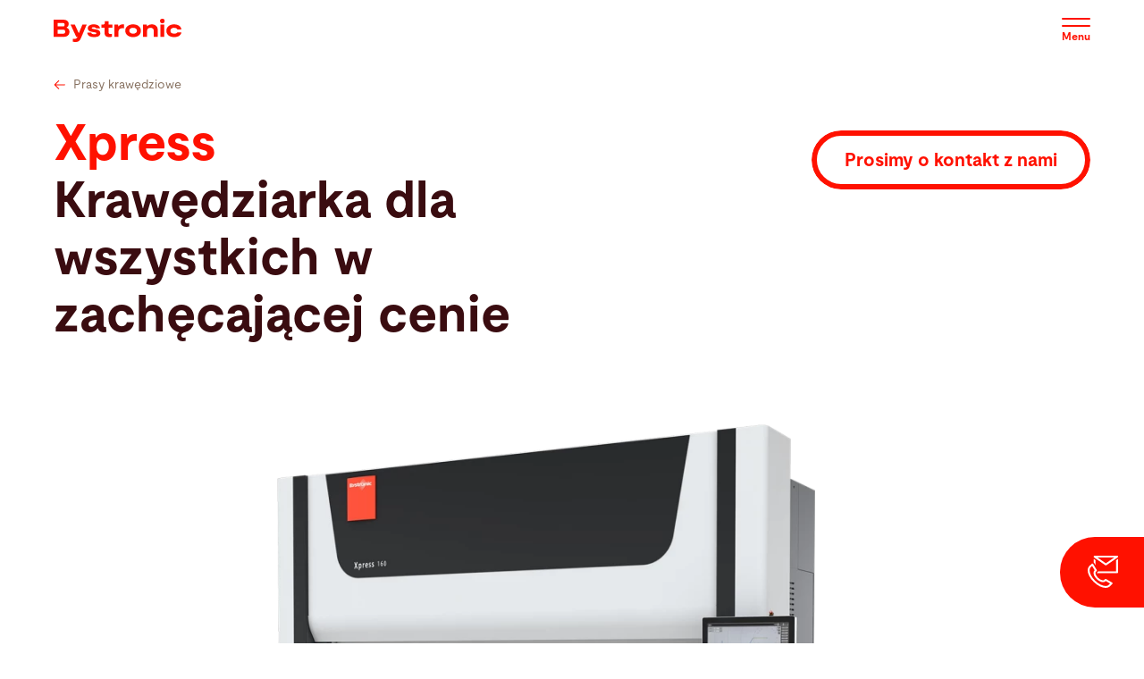

--- FILE ---
content_type: text/html; charset=UTF-8
request_url: https://www.bystronic.com/pol/pl/b/krawedziarka-xpress
body_size: 23083
content:
<!DOCTYPE html>
<html lang="pl" dir="ltr" prefix="og: https://ogp.me/ns#">
<head>
    <meta charset="utf-8" />
<meta name="description" content="Krawędziarka Xpress ▸ skoncentrowana technologia gięcia w zachęcającej cenie ▸ pakiet beztroski dla początkujących | Bystronic" />
<link rel="canonical" href="https://www.bystronic.com/pol/pl/b/krawedziarka-xpress" />
<meta name="Generator" content="Drupal 10 (https://www.drupal.org)" />
<meta name="MobileOptimized" content="width" />
<meta name="HandheldFriendly" content="true" />
<meta name="viewport" content="width=device-width, initial-scale=1.0" />
<link rel="alternate" hreflang="en-au" href="https://www.bystronic.com/aus/en/b/pressbrake-xpress" />
<link rel="alternate" hreflang="en-ck" href="https://www.bystronic.com/aus/en/b/pressbrake-xpress" />
<link rel="alternate" hreflang="en-fj" href="https://www.bystronic.com/aus/en/b/pressbrake-xpress" />
<link rel="alternate" hreflang="en-nc" href="https://www.bystronic.com/aus/en/b/pressbrake-xpress" />
<link rel="alternate" hreflang="en-nz" href="https://www.bystronic.com/aus/en/b/pressbrake-xpress" />
<link rel="alternate" hreflang="en-sb" href="https://www.bystronic.com/aus/en/b/pressbrake-xpress" />
<link rel="alternate" hreflang="en-vu" href="https://www.bystronic.com/aus/en/b/pressbrake-xpress" />
<link rel="alternate" hreflang="en-ws" href="https://www.bystronic.com/aus/en/b/pressbrake-xpress" />
<link rel="alternate" hreflang="de-at" href="https://www.bystronic.com/aut/de/b/abkantmaschine-xpress" />
<link rel="alternate" hreflang="en-at" href="https://www.bystronic.com/aut/en/b/pressbrake-xpress" />
<link rel="alternate" hreflang="en-ba" href="https://www.bystronic.com/aut/en/b/pressbrake-xpress" />
<link rel="alternate" hreflang="de-ba" href="https://www.bystronic.com/aut/de/b/abkantmaschine-xpress" />
<link rel="alternate" hreflang="en-hr" href="https://www.bystronic.com/aut/en/b/pressbrake-xpress" />
<link rel="alternate" hreflang="de-hr" href="https://www.bystronic.com/aut/de/b/abkantmaschine-xpress" />
<link rel="alternate" hreflang="en-rs" href="https://www.bystronic.com/aut/en/b/pressbrake-xpress" />
<link rel="alternate" hreflang="de-rs" href="https://www.bystronic.com/aut/de/b/abkantmaschine-xpress" />
<link rel="alternate" hreflang="en-si" href="https://www.bystronic.com/aut/en/b/pressbrake-xpress" />
<link rel="alternate" hreflang="de-si" href="https://www.bystronic.com/aut/de/b/abkantmaschine-xpress" />
<link rel="alternate" hreflang="nl-be" href="https://www.bystronic.com/blx/nl/b/afkantmachine-xpress" />
<link rel="alternate" hreflang="fr-be" href="https://www.bystronic.com/blx/fr/b/presse-plieuse-xpress" />
<link rel="alternate" hreflang="de-be" href="https://www.bystronic.com/blx/de/b/abkantmaschine-xpress" />
<link rel="alternate" hreflang="nl-lu" href="https://www.bystronic.com/blx/nl/b/afkantmachine-xpress" />
<link rel="alternate" hreflang="de-lu" href="https://www.bystronic.com/blx/de/b/abkantmaschine-xpress" />
<link rel="alternate" hreflang="nl-nl" href="https://www.bystronic.com/blx/nl/b/afkantmachine-xpress" />
<link rel="alternate" hreflang="de-nl" href="https://www.bystronic.com/blx/de/b/abkantmaschine-xpress" />
<link rel="alternate" hreflang="es-ar" href="https://www.bystronic.com/bra/es/b/maquina-plegadora-xpress" />
<link rel="alternate" hreflang="pt-ar" href="https://www.bystronic.com/bra/pt/b/maquina-dobra-xpress" />
<link rel="alternate" hreflang="es-bo" href="https://www.bystronic.com/bra/es/b/maquina-plegadora-xpress" />
<link rel="alternate" hreflang="pt-bo" href="https://www.bystronic.com/bra/pt/b/maquina-dobra-xpress" />
<link rel="alternate" hreflang="pt-br" href="https://www.bystronic.com/bra/pt/b/maquina-dobra-xpress" />
<link rel="alternate" hreflang="es-cl" href="https://www.bystronic.com/bra/es/b/maquina-plegadora-xpress" />
<link rel="alternate" hreflang="pt-cl" href="https://www.bystronic.com/bra/pt/b/maquina-dobra-xpress" />
<link rel="alternate" hreflang="es-co" href="https://www.bystronic.com/bra/es/b/maquina-plegadora-xpress" />
<link rel="alternate" hreflang="pt-co" href="https://www.bystronic.com/bra/pt/b/maquina-dobra-xpress" />
<link rel="alternate" hreflang="en-cw" href="https://www.bystronic.com/bra/en/b/pressbrake-xpress" />
<link rel="alternate" hreflang="es-ec" href="https://www.bystronic.com/bra/es/b/maquina-plegadora-xpress" />
<link rel="alternate" hreflang="pt-ec" href="https://www.bystronic.com/bra/pt/b/maquina-dobra-xpress" />
<link rel="alternate" hreflang="es-gf" href="https://www.bystronic.com/bra/es/b/maquina-plegadora-xpress" />
<link rel="alternate" hreflang="pt-gf" href="https://www.bystronic.com/bra/pt/b/maquina-dobra-xpress" />
<link rel="alternate" hreflang="es-gy" href="https://www.bystronic.com/bra/es/b/maquina-plegadora-xpress" />
<link rel="alternate" hreflang="pt-gy" href="https://www.bystronic.com/bra/pt/b/maquina-dobra-xpress" />
<link rel="alternate" hreflang="es-pe" href="https://www.bystronic.com/bra/es/b/maquina-plegadora-xpress" />
<link rel="alternate" hreflang="pt-pe" href="https://www.bystronic.com/bra/pt/b/maquina-dobra-xpress" />
<link rel="alternate" hreflang="es-py" href="https://www.bystronic.com/bra/es/b/maquina-plegadora-xpress" />
<link rel="alternate" hreflang="pt-py" href="https://www.bystronic.com/bra/pt/b/maquina-dobra-xpress" />
<link rel="alternate" hreflang="es-sr" href="https://www.bystronic.com/bra/es/b/maquina-plegadora-xpress" />
<link rel="alternate" hreflang="pt-sr" href="https://www.bystronic.com/bra/pt/b/maquina-dobra-xpress" />
<link rel="alternate" hreflang="en-tt" href="https://www.bystronic.com/bra/en/b/pressbrake-xpress" />
<link rel="alternate" hreflang="es-uy" href="https://www.bystronic.com/bra/es/b/maquina-plegadora-xpress" />
<link rel="alternate" hreflang="pt-uy" href="https://www.bystronic.com/bra/pt/b/maquina-dobra-xpress" />
<link rel="alternate" hreflang="es-ve" href="https://www.bystronic.com/bra/es/b/maquina-plegadora-xpress" />
<link rel="alternate" hreflang="pt-ve" href="https://www.bystronic.com/bra/pt/b/maquina-dobra-xpress" />
<link rel="alternate" hreflang="de-ch" href="https://www.bystronic.com/che/de/b/abkantmaschine-xpress" />
<link rel="alternate" hreflang="en-ch" href="https://www.bystronic.com/che/en/b/pressbrake-xpress" />
<link rel="alternate" hreflang="fr-ch" href="https://www.bystronic.com/che/fr/b/presse-plieuse-xpress" />
<link rel="alternate" hreflang="it-ch" href="https://www.bystronic.com/che/it/b/pressa-piegatrice-xpress" />
<link rel="alternate" hreflang="en-cy" href="https://www.bystronic.com/che/en/b/pressbrake-xpress" />
<link rel="alternate" hreflang="de-cy" href="https://www.bystronic.com/che/de/b/abkantmaschine-xpress" />
<link rel="alternate" hreflang="fr-cy" href="https://www.bystronic.com/che/fr/b/presse-plieuse-xpress" />
<link rel="alternate" hreflang="it-cy" href="https://www.bystronic.com/che/it/b/pressa-piegatrice-xpress" />
<link rel="alternate" hreflang="en-il" href="https://www.bystronic.com/che/en/b/pressbrake-xpress" />
<link rel="alternate" hreflang="de-il" href="https://www.bystronic.com/che/de/b/abkantmaschine-xpress" />
<link rel="alternate" hreflang="en-li" href="https://www.bystronic.com/che/en/b/pressbrake-xpress" />
<link rel="alternate" hreflang="de-li" href="https://www.bystronic.com/che/de/b/abkantmaschine-xpress" />
<link rel="alternate" hreflang="fr-li" href="https://www.bystronic.com/che/fr/b/presse-plieuse-xpress" />
<link rel="alternate" hreflang="it-li" href="https://www.bystronic.com/che/it/b/pressa-piegatrice-xpress" />
<link rel="alternate" hreflang="en-me" href="https://www.bystronic.com/che/en/b/pressbrake-xpress" />
<link rel="alternate" hreflang="en-mk" href="https://www.bystronic.com/che/en/b/pressbrake-xpress" />
<link rel="alternate" hreflang="zh-cn" href="https://www.bystronic.com/chn/zh/b/pressbrake-xpress" />
<link rel="alternate" hreflang="zh-hk" href="https://www.bystronic.com/chn/zh/b/pressbrake-xpress" />
<link rel="alternate" hreflang="zh-mo" href="https://www.bystronic.com/chn/zh/b/pressbrake-xpress" />
<link rel="alternate" hreflang="cs-cz" href="https://www.bystronic.com/cze/cs/b/ohranovaci-stroj-xpress" />
<link rel="alternate" hreflang="cs-sk" href="https://www.bystronic.com/cze/cs/b/ohranovaci-stroj-xpress" />
<link rel="alternate" hreflang="de-de" href="https://www.bystronic.com/deu/de/b/abkantmaschine-xpress" />
<link rel="alternate" hreflang="en-de" href="https://www.bystronic.com/deu/en/b/pressbrake-xpress" />
<link rel="alternate" hreflang="es-es" href="https://www.bystronic.com/esp/es/b/maquina-plegadora-xpress" />
<link rel="alternate" hreflang="es-pt" href="https://www.bystronic.com/esp/es/b/maquina-plegadora-xpress" />
<link rel="alternate" hreflang="fr-ad" href="https://www.bystronic.com/fra/fr/b/presse-plieuse-xpress" />
<link rel="alternate" hreflang="fr-dz" href="https://www.bystronic.com/fra/fr/b/presse-plieuse-xpress" />
<link rel="alternate" hreflang="fr-fr" href="https://www.bystronic.com/fra/fr/b/presse-plieuse-xpress" />
<link rel="alternate" hreflang="fr-gr" href="https://www.bystronic.com/fra/fr/b/presse-plieuse-xpress" />
<link rel="alternate" hreflang="fr-ma" href="https://www.bystronic.com/fra/fr/b/presse-plieuse-xpress" />
<link rel="alternate" hreflang="fr-mc" href="https://www.bystronic.com/fra/fr/b/presse-plieuse-xpress" />
<link rel="alternate" hreflang="fr-tn" href="https://www.bystronic.com/fra/fr/b/presse-plieuse-xpress" />
<link rel="alternate" hreflang="en-gb" href="https://www.bystronic.com/gbr/en/b/pressbrake-xpress" />
<link rel="alternate" hreflang="en-ie" href="https://www.bystronic.com/gbr/en/b/pressbrake-xpress" />
<link rel="alternate" hreflang="hu-hu" href="https://www.bystronic.com/hun/hu/b/elhajlito-gep-xpress" />
<link rel="alternate" hreflang="en-in" href="https://www.bystronic.com/ind/en/b/pressbrake-xpress" />
<link rel="alternate" hreflang="en-lk" href="https://www.bystronic.com/ind/en/b/pressbrake-xpress" />
<link rel="alternate" hreflang="nl-aw" href="https://www.bystronic.com/int/nl/b/afkantmachine-xpress" />
<link rel="alternate" hreflang="es-cu" href="https://www.bystronic.com/int/es/b/maquina-plegadora-xpress" />
<link rel="alternate" hreflang="fr-eg" href="https://www.bystronic.com/int/fr/b/presse-plieuse-xpress" />
<link rel="alternate" hreflang="fr-et" href="https://www.bystronic.com/int/fr/b/presse-plieuse-xpress" />
<link rel="alternate" hreflang="fr-ir" href="https://www.bystronic.com/int/fr/b/presse-plieuse-xpress" />
<link rel="alternate" hreflang="fr-jo" href="https://www.bystronic.com/int/fr/b/presse-plieuse-xpress" />
<link rel="alternate" hreflang="de-jo" href="https://www.bystronic.com/int/de/b/abkantmaschine-xpress" />
<link rel="alternate" hreflang="zh-kp" href="https://www.bystronic.com/int/zh/b/pressbrake-xpress" />
<link rel="alternate" hreflang="fr-kw" href="https://www.bystronic.com/int/fr/b/presse-plieuse-xpress" />
<link rel="alternate" hreflang="fr-lb" href="https://www.bystronic.com/int/fr/b/presse-plieuse-xpress" />
<link rel="alternate" hreflang="fr-ly" href="https://www.bystronic.com/int/fr/b/presse-plieuse-xpress" />
<link rel="alternate" hreflang="fr-om" href="https://www.bystronic.com/int/fr/b/presse-plieuse-xpress" />
<link rel="alternate" hreflang="fr-pk" href="https://www.bystronic.com/int/fr/b/presse-plieuse-xpress" />
<link rel="alternate" hreflang="fr-qa" href="https://www.bystronic.com/int/fr/b/presse-plieuse-xpress" />
<link rel="alternate" hreflang="fr-sa" href="https://www.bystronic.com/int/fr/b/presse-plieuse-xpress" />
<link rel="alternate" hreflang="fr-sh" href="https://www.bystronic.com/int/fr/b/presse-plieuse-xpress" />
<link rel="alternate" hreflang="it-sh" href="https://www.bystronic.com/int/it/b/pressa-piegatrice-xpress" />
<link rel="alternate" hreflang="fr-sy" href="https://www.bystronic.com/int/fr/b/presse-plieuse-xpress" />
<link rel="alternate" hreflang="fr-ye" href="https://www.bystronic.com/int/fr/b/presse-plieuse-xpress" />
<link rel="alternate" hreflang="it-it" href="https://www.bystronic.com/ita/it/b/pressa-piegatrice-xpress" />
<link rel="alternate" hreflang="it-mt" href="https://www.bystronic.com/ita/it/b/pressa-piegatrice-xpress" />
<link rel="alternate" hreflang="it-sm" href="https://www.bystronic.com/ita/it/b/pressa-piegatrice-xpress" />
<link rel="alternate" hreflang="it-va" href="https://www.bystronic.com/ita/it/b/pressa-piegatrice-xpress" />
<link rel="alternate" hreflang="ko-kr" href="https://www.bystronic.com/kor/ko/b/pressbrake-xpress" />
<link rel="alternate" hreflang="pl-pl" href="https://www.bystronic.com/pol/pl/b/krawedziarka-xpress" />
<link rel="alternate" hreflang="ro-bg" href="https://www.bystronic.com/rou/ro/b/masina-de-indoit-xpress" />
<link rel="alternate" hreflang="ro-ro" href="https://www.bystronic.com/rou/ro/b/masina-de-indoit-xpress" />
<link rel="alternate" hreflang="sv-dk" href="https://www.bystronic.com/sca/sv/b/kantbockningsmaskin-xpress" />
<link rel="alternate" hreflang="fi-dk" href="https://www.bystronic.com/sca/fi/b/sarmayspuristin-xpress" />
<link rel="alternate" hreflang="da-dk" href="https://www.bystronic.com/sca/da/b/kantmaskine-xpress" />
<link rel="alternate" hreflang="en-dk" href="https://www.bystronic.com/sca/en/b/pressbrake-xpress" />
<link rel="alternate" hreflang="sv-ee" href="https://www.bystronic.com/sca/sv/b/kantbockningsmaskin-xpress" />
<link rel="alternate" hreflang="fi-ee" href="https://www.bystronic.com/sca/fi/b/sarmayspuristin-xpress" />
<link rel="alternate" hreflang="da-ee" href="https://www.bystronic.com/sca/da/b/kantmaskine-xpress" />
<link rel="alternate" hreflang="en-ee" href="https://www.bystronic.com/sca/en/b/pressbrake-xpress" />
<link rel="alternate" hreflang="sv-fi" href="https://www.bystronic.com/sca/sv/b/kantbockningsmaskin-xpress" />
<link rel="alternate" hreflang="fi-fi" href="https://www.bystronic.com/sca/fi/b/sarmayspuristin-xpress" />
<link rel="alternate" hreflang="da-fi" href="https://www.bystronic.com/sca/da/b/kantmaskine-xpress" />
<link rel="alternate" hreflang="en-fi" href="https://www.bystronic.com/sca/en/b/pressbrake-xpress" />
<link rel="alternate" hreflang="sv-fo" href="https://www.bystronic.com/sca/sv/b/kantbockningsmaskin-xpress" />
<link rel="alternate" hreflang="fi-fo" href="https://www.bystronic.com/sca/fi/b/sarmayspuristin-xpress" />
<link rel="alternate" hreflang="da-fo" href="https://www.bystronic.com/sca/da/b/kantmaskine-xpress" />
<link rel="alternate" hreflang="en-fo" href="https://www.bystronic.com/sca/en/b/pressbrake-xpress" />
<link rel="alternate" hreflang="sv-gl" href="https://www.bystronic.com/sca/sv/b/kantbockningsmaskin-xpress" />
<link rel="alternate" hreflang="da-gl" href="https://www.bystronic.com/sca/da/b/kantmaskine-xpress" />
<link rel="alternate" hreflang="fi-gl" href="https://www.bystronic.com/sca/fi/b/sarmayspuristin-xpress" />
<link rel="alternate" hreflang="en-gl" href="https://www.bystronic.com/sca/en/b/pressbrake-xpress" />
<link rel="alternate" hreflang="sv-is" href="https://www.bystronic.com/sca/sv/b/kantbockningsmaskin-xpress" />
<link rel="alternate" hreflang="fi-is" href="https://www.bystronic.com/sca/fi/b/sarmayspuristin-xpress" />
<link rel="alternate" hreflang="da-is" href="https://www.bystronic.com/sca/da/b/kantmaskine-xpress" />
<link rel="alternate" hreflang="en-is" href="https://www.bystronic.com/sca/en/b/pressbrake-xpress" />
<link rel="alternate" hreflang="sv-lt" href="https://www.bystronic.com/sca/sv/b/kantbockningsmaskin-xpress" />
<link rel="alternate" hreflang="fi-lt" href="https://www.bystronic.com/sca/fi/b/sarmayspuristin-xpress" />
<link rel="alternate" hreflang="da-lt" href="https://www.bystronic.com/sca/da/b/kantmaskine-xpress" />
<link rel="alternate" hreflang="en-lt" href="https://www.bystronic.com/sca/en/b/pressbrake-xpress" />
<link rel="alternate" hreflang="sv-lv" href="https://www.bystronic.com/sca/sv/b/kantbockningsmaskin-xpress" />
<link rel="alternate" hreflang="fi-lv" href="https://www.bystronic.com/sca/fi/b/sarmayspuristin-xpress" />
<link rel="alternate" hreflang="da-lv" href="https://www.bystronic.com/sca/da/b/kantmaskine-xpress" />
<link rel="alternate" hreflang="en-lv" href="https://www.bystronic.com/sca/en/b/pressbrake-xpress" />
<link rel="alternate" hreflang="sv-no" href="https://www.bystronic.com/sca/sv/b/kantbockningsmaskin-xpress" />
<link rel="alternate" hreflang="fi-no" href="https://www.bystronic.com/sca/fi/b/sarmayspuristin-xpress" />
<link rel="alternate" hreflang="da-no" href="https://www.bystronic.com/sca/da/b/kantmaskine-xpress" />
<link rel="alternate" hreflang="en-no" href="https://www.bystronic.com/sca/en/b/pressbrake-xpress" />
<link rel="alternate" hreflang="sv-se" href="https://www.bystronic.com/sca/sv/b/kantbockningsmaskin-xpress" />
<link rel="alternate" hreflang="fi-se" href="https://www.bystronic.com/sca/fi/b/sarmayspuristin-xpress" />
<link rel="alternate" hreflang="da-se" href="https://www.bystronic.com/sca/da/b/kantmaskine-xpress" />
<link rel="alternate" hreflang="en-se" href="https://www.bystronic.com/sca/en/b/pressbrake-xpress" />
<link rel="alternate" hreflang="sv-sj" href="https://www.bystronic.com/sca/sv/b/kantbockningsmaskin-xpress" />
<link rel="alternate" hreflang="fi-sj" href="https://www.bystronic.com/sca/fi/b/sarmayspuristin-xpress" />
<link rel="alternate" hreflang="da-sj" href="https://www.bystronic.com/sca/da/b/kantmaskine-xpress" />
<link rel="alternate" hreflang="en-sj" href="https://www.bystronic.com/sca/en/b/pressbrake-xpress" />
<link rel="alternate" hreflang="en-as" href="https://www.bystronic.com/sgp/en/b/pressbrake-xpress" />
<link rel="alternate" hreflang="en-bd" href="https://www.bystronic.com/sgp/en/b/pressbrake-xpress" />
<link rel="alternate" hreflang="en-bn" href="https://www.bystronic.com/sgp/en/b/pressbrake-xpress" />
<link rel="alternate" hreflang="en-bt" href="https://www.bystronic.com/sgp/en/b/pressbrake-xpress" />
<link rel="alternate" hreflang="en-fm" href="https://www.bystronic.com/sgp/en/b/pressbrake-xpress" />
<link rel="alternate" hreflang="en-gu" href="https://www.bystronic.com/sgp/en/b/pressbrake-xpress" />
<link rel="alternate" hreflang="en-id" href="https://www.bystronic.com/sgp/en/b/pressbrake-xpress" />
<link rel="alternate" hreflang="en-io" href="https://www.bystronic.com/sgp/en/b/pressbrake-xpress" />
<link rel="alternate" hreflang="en-kh" href="https://www.bystronic.com/sgp/en/b/pressbrake-xpress" />
<link rel="alternate" hreflang="en-ki" href="https://www.bystronic.com/sgp/en/b/pressbrake-xpress" />
<link rel="alternate" hreflang="en-la" href="https://www.bystronic.com/sgp/en/b/pressbrake-xpress" />
<link rel="alternate" hreflang="en-mh" href="https://www.bystronic.com/sgp/en/b/pressbrake-xpress" />
<link rel="alternate" hreflang="en-mm" href="https://www.bystronic.com/sgp/en/b/pressbrake-xpress" />
<link rel="alternate" hreflang="en-mp" href="https://www.bystronic.com/sgp/en/b/pressbrake-xpress" />
<link rel="alternate" hreflang="en-mv" href="https://www.bystronic.com/sgp/en/b/pressbrake-xpress" />
<link rel="alternate" hreflang="en-my" href="https://www.bystronic.com/sgp/en/b/pressbrake-xpress" />
<link rel="alternate" hreflang="en-np" href="https://www.bystronic.com/sgp/en/b/pressbrake-xpress" />
<link rel="alternate" hreflang="en-nr" href="https://www.bystronic.com/sgp/en/b/pressbrake-xpress" />
<link rel="alternate" hreflang="en-nu" href="https://www.bystronic.com/sgp/en/b/pressbrake-xpress" />
<link rel="alternate" hreflang="en-pf" href="https://www.bystronic.com/sgp/en/b/pressbrake-xpress" />
<link rel="alternate" hreflang="en-pg" href="https://www.bystronic.com/sgp/en/b/pressbrake-xpress" />
<link rel="alternate" hreflang="en-pn" href="https://www.bystronic.com/sgp/en/b/pressbrake-xpress" />
<link rel="alternate" hreflang="en-pw" href="https://www.bystronic.com/sgp/en/b/pressbrake-xpress" />
<link rel="alternate" hreflang="en-sg" href="https://www.bystronic.com/sgp/en/b/pressbrake-xpress" />
<link rel="alternate" hreflang="en-tk" href="https://www.bystronic.com/sgp/en/b/pressbrake-xpress" />
<link rel="alternate" hreflang="en-tl" href="https://www.bystronic.com/sgp/en/b/pressbrake-xpress" />
<link rel="alternate" hreflang="en-to" href="https://www.bystronic.com/sgp/en/b/pressbrake-xpress" />
<link rel="alternate" hreflang="en-tv" href="https://www.bystronic.com/sgp/en/b/pressbrake-xpress" />
<link rel="alternate" hreflang="en-wf" href="https://www.bystronic.com/sgp/en/b/pressbrake-xpress" />
<link rel="alternate" hreflang="th-th" href="https://www.bystronic.com/tha/th/b/khrueang-phap-loha-xpress" />
<link rel="alternate" hreflang="en-th" href="https://www.bystronic.com/tha/en/b/pressbrake-xpress" />
<link rel="alternate" hreflang="tr-al" href="https://www.bystronic.com/tur/tr/b/abkant-makinesi-xpress" />
<link rel="alternate" hreflang="tr-tr" href="https://www.bystronic.com/tur/tr/b/abkant-makinesi-xpress" />
<link rel="alternate" hreflang="tw-tw" href="https://www.bystronic.com/twn/tw/b/pressbrake-xpress" />
<link rel="alternate" hreflang="uk-am" href="https://www.bystronic.com/ukr/uk/b/pressbrake-xpress" />
<link rel="alternate" hreflang="uk-az" href="https://www.bystronic.com/ukr/uk/b/pressbrake-xpress" />
<link rel="alternate" hreflang="uk-by" href="https://www.bystronic.com/ukr/uk/b/pressbrake-xpress" />
<link rel="alternate" hreflang="uk-ge" href="https://www.bystronic.com/ukr/uk/b/pressbrake-xpress" />
<link rel="alternate" hreflang="uk-kg" href="https://www.bystronic.com/ukr/uk/b/pressbrake-xpress" />
<link rel="alternate" hreflang="uk-kz" href="https://www.bystronic.com/ukr/uk/b/pressbrake-xpress" />
<link rel="alternate" hreflang="uk-md" href="https://www.bystronic.com/ukr/uk/b/pressbrake-xpress" />
<link rel="alternate" hreflang="uk-tj" href="https://www.bystronic.com/ukr/uk/b/pressbrake-xpress" />
<link rel="alternate" hreflang="uk-tm" href="https://www.bystronic.com/ukr/uk/b/pressbrake-xpress" />
<link rel="alternate" hreflang="uk-ua" href="https://www.bystronic.com/ukr/uk/b/pressbrake-xpress" />
<link rel="alternate" hreflang="uk-uz" href="https://www.bystronic.com/ukr/uk/b/pressbrake-xpress" />
<link rel="alternate" hreflang="vi-vn" href="https://www.bystronic.com/vnm/vi/b/pressbrake-xpress" />
<link rel="alternate" hreflang="en-ao" href="https://www.bystronic.com/zaf/en/b/pressbrake-xpress" />
<link rel="alternate" hreflang="es-ao" href="https://www.bystronic.com/zaf/es/b/maquina-plegadora-xpress" />
<link rel="alternate" hreflang="en-bf" href="https://www.bystronic.com/zaf/en/b/pressbrake-xpress" />
<link rel="alternate" hreflang="en-bi" href="https://www.bystronic.com/zaf/en/b/pressbrake-xpress" />
<link rel="alternate" hreflang="en-bj" href="https://www.bystronic.com/zaf/en/b/pressbrake-xpress" />
<link rel="alternate" hreflang="en-bw" href="https://www.bystronic.com/zaf/en/b/pressbrake-xpress" />
<link rel="alternate" hreflang="en-cd" href="https://www.bystronic.com/zaf/en/b/pressbrake-xpress" />
<link rel="alternate" hreflang="en-cf" href="https://www.bystronic.com/zaf/en/b/pressbrake-xpress" />
<link rel="alternate" hreflang="en-cg" href="https://www.bystronic.com/zaf/en/b/pressbrake-xpress" />
<link rel="alternate" hreflang="en-ci" href="https://www.bystronic.com/zaf/en/b/pressbrake-xpress" />
<link rel="alternate" hreflang="en-cm" href="https://www.bystronic.com/zaf/en/b/pressbrake-xpress" />
<link rel="alternate" hreflang="en-cv" href="https://www.bystronic.com/zaf/en/b/pressbrake-xpress" />
<link rel="alternate" hreflang="en-dj" href="https://www.bystronic.com/zaf/en/b/pressbrake-xpress" />
<link rel="alternate" hreflang="en-er" href="https://www.bystronic.com/zaf/en/b/pressbrake-xpress" />
<link rel="alternate" hreflang="en-ga" href="https://www.bystronic.com/zaf/en/b/pressbrake-xpress" />
<link rel="alternate" hreflang="en-gh" href="https://www.bystronic.com/zaf/en/b/pressbrake-xpress" />
<link rel="alternate" hreflang="fr-gh" href="https://www.bystronic.com/zaf/fr/b/presse-plieuse-xpress" />
<link rel="alternate" hreflang="en-gm" href="https://www.bystronic.com/zaf/en/b/pressbrake-xpress" />
<link rel="alternate" hreflang="en-gn" href="https://www.bystronic.com/zaf/en/b/pressbrake-xpress" />
<link rel="alternate" hreflang="en-gq" href="https://www.bystronic.com/zaf/en/b/pressbrake-xpress" />
<link rel="alternate" hreflang="en-ke" href="https://www.bystronic.com/zaf/en/b/pressbrake-xpress" />
<link rel="alternate" hreflang="de-ke" href="https://www.bystronic.com/zaf/de/b/abkantmaschine-xpress" />
<link rel="alternate" hreflang="en-km" href="https://www.bystronic.com/zaf/en/b/pressbrake-xpress" />
<link rel="alternate" hreflang="en-lr" href="https://www.bystronic.com/zaf/en/b/pressbrake-xpress" />
<link rel="alternate" hreflang="en-ls" href="https://www.bystronic.com/zaf/en/b/pressbrake-xpress" />
<link rel="alternate" hreflang="en-mg" href="https://www.bystronic.com/zaf/en/b/pressbrake-xpress" />
<link rel="alternate" hreflang="en-ml" href="https://www.bystronic.com/zaf/en/b/pressbrake-xpress" />
<link rel="alternate" hreflang="en-mr" href="https://www.bystronic.com/zaf/en/b/pressbrake-xpress" />
<link rel="alternate" hreflang="en-mu" href="https://www.bystronic.com/zaf/en/b/pressbrake-xpress" />
<link rel="alternate" hreflang="en-mw" href="https://www.bystronic.com/zaf/en/b/pressbrake-xpress" />
<link rel="alternate" hreflang="en-mz" href="https://www.bystronic.com/zaf/en/b/pressbrake-xpress" />
<link rel="alternate" hreflang="en-na" href="https://www.bystronic.com/zaf/en/b/pressbrake-xpress" />
<link rel="alternate" hreflang="en-ne" href="https://www.bystronic.com/zaf/en/b/pressbrake-xpress" />
<link rel="alternate" hreflang="en-ng" href="https://www.bystronic.com/zaf/en/b/pressbrake-xpress" />
<link rel="alternate" hreflang="en-re" href="https://www.bystronic.com/zaf/en/b/pressbrake-xpress" />
<link rel="alternate" hreflang="en-rw" href="https://www.bystronic.com/zaf/en/b/pressbrake-xpress" />
<link rel="alternate" hreflang="en-sc" href="https://www.bystronic.com/zaf/en/b/pressbrake-xpress" />
<link rel="alternate" hreflang="en-sd" href="https://www.bystronic.com/zaf/en/b/pressbrake-xpress" />
<link rel="alternate" hreflang="en-sl" href="https://www.bystronic.com/zaf/en/b/pressbrake-xpress" />
<link rel="alternate" hreflang="en-sn" href="https://www.bystronic.com/zaf/en/b/pressbrake-xpress" />
<link rel="alternate" hreflang="en-so" href="https://www.bystronic.com/zaf/en/b/pressbrake-xpress" />
<link rel="alternate" hreflang="en-st" href="https://www.bystronic.com/zaf/en/b/pressbrake-xpress" />
<link rel="alternate" hreflang="en-sz" href="https://www.bystronic.com/zaf/en/b/pressbrake-xpress" />
<link rel="alternate" hreflang="en-td" href="https://www.bystronic.com/zaf/en/b/pressbrake-xpress" />
<link rel="alternate" hreflang="en-tg" href="https://www.bystronic.com/zaf/en/b/pressbrake-xpress" />
<link rel="alternate" hreflang="en-tz" href="https://www.bystronic.com/zaf/en/b/pressbrake-xpress" />
<link rel="alternate" hreflang="en-ug" href="https://www.bystronic.com/zaf/en/b/pressbrake-xpress" />
<link rel="alternate" hreflang="en-yt" href="https://www.bystronic.com/zaf/en/b/pressbrake-xpress" />
<link rel="alternate" hreflang="en-za" href="https://www.bystronic.com/zaf/en/b/pressbrake-xpress" />
<link rel="alternate" hreflang="en-zm" href="https://www.bystronic.com/zaf/en/b/pressbrake-xpress" />
<link rel="alternate" hreflang="en-zw" href="https://www.bystronic.com/zaf/en/b/pressbrake-xpress" />
<link rel="alternate" hreflang="x-default" href="https://www.bystronic.com/int/en/b/pressbrake-xpress" />

    <title>Xpress | Krawędziarka | Bystronic</title>

                
            <link rel="preload" href="/themes/custom/customer/dist/webfonts/Moderat-Regular.woff2" as="font" type="font/woff2" crossorigin="anonymous">
        <link rel="preload" href="/themes/custom/customer/dist/webfonts/Moderat-Bold.woff2" as="font" type="font/woff2" crossorigin="anonymous">
        <link rel="stylesheet" media="all" href="/themes/custom/customer/src/scss/font-latin.css">
    
    
    
    
    
    
        <link rel="icon" href="/favicon.ico" sizes="16x16">
    <link rel="icon" href="/favicon.svg" type="image/svg+xml">
    <link rel="apple-touch-icon" sizes="180x180" href="/apple-touch-icon.png">
    <link rel="icon" type="image/png" sizes="32x32" href="/favicon-32x32.png">
    <link rel="icon" type="image/png" sizes="16x16" href="/favicon-16x16.png">
    <link rel="manifest" href="/site.webmanifest">
    <link rel="mask-icon" href="/safari-pinned-tab.svg" color="#ff1100">
    <meta name="msapplication-TileColor" content="#ff1100">
    <meta name="theme-color" content="#ff1100">

    <link rel="stylesheet" media="all" href="/sites/default/files/css/css_PYQVHzimRA6nQoAbHzTgdEDyofInHf_oOh6QRYKzexM.css?delta=0&amp;language=pl&amp;theme=customer&amp;include=[base64]" />
<link rel="stylesheet" media="all" href="/sites/default/files/css/css_98CCnY5ESixcoRgtGQMCLQ_wCsW4yX9NqR0h5zK5y6s.css?delta=1&amp;language=pl&amp;theme=customer&amp;include=[base64]" />

    

            <script>
    function getCookie(cookieName) {
        var matchingCookies = document.cookie
            .split(/;\s*/g)
            .filter(cookie => cookie.indexOf(cookieName + '=') === 0)
            .map(cookie => JSON.parse(decodeURIComponent(cookie.split('=')[1])));

        return matchingCookies.length ? matchingCookies[0] : null;
    }

    function writeCookiesToDataLayer() {
        window.dataLayer = window.dataLayer || [];
        window.dataLayer.push({ event: 'cookiesChanged', acceptedCookies: getCookie('cookie-agreed-categories') });
    }

    (function(w,d,s,l,i){w[l]=w[l]||[];w[l].push({'gtm.start':
    new Date().getTime(),event:'gtm.js'});var f=d.getElementsByTagName(s)[0],
    j=d.createElement(s),dl=l!='dataLayer'?'&l='+l:'';j.async=true;j.src=
    'https://www.googletagmanager.com/gtm.js?id='+i+dl;f.parentNode.insertBefore(j,f);
    })(window,document,'script','dataLayer','GTM-WNW449D');

    writeCookiesToDataLayer();
    window.addEventListener('cookieSelect', writeCookiesToDataLayer);
</script>
    
    </head>

    


<body data-page-type="machine">
        <a href="#main-content" class="visually-hidden focusable">
        Przejdź do treści
    </a>

    
      <div class="dialog-off-canvas-main-canvas" data-off-canvas-main-canvas>
    



<div class="layout-container layout-container--">

    
    
<region-selector-banner class="c-region-selector-banner"
                        data-close-buttons-selector=".js-region-selector-close-button">

    

<div class="c-section c-section--has-background c-section--bg-aubergine">
    <div class="c-section__content">

        
            <async-loader data-endpoint-url="/pol/pl/multisite/banner/L2J5c3Ryb25pY19tYWNoaW5lLzEx"
                          data-trigger-event-name="DOMContentLoaded">

                <div data-content-container></div>

                <template data-loading-template>
                    <div class="c-region-selector-banner__loading-indicator">
                        <div class="lds-ring"><div></div><div></div><div></div><div></div></div>
                    </div>
                </template>

                                <template data-error-template>Error: </template>
            </async-loader>

        
    </div>
</div>
</region-selector-banner>


<header-wrapper class="c-header__wrapper" data-remove-in-iframe>

            
<body-scroll-lock data-trigger-enable-event="bodyScrollLockEnable"
                  data-trigger-disable-event="bodyScrollLockDisable"
                  data-target-element-selector="[data-desktop-menu]">

    <header class="c-header c-header--desktop">

        

<div class="c-section c-section--has-background c-section--bg-white">
    <div class="c-section__content">

        
                <div class="c-header__content">
                    <a href="https://www.bystronic.com/pol/pl" class="c-header__logo">
                                                    <svg xmlns="http://www.w3.org/2000/svg" class="c-logo" width="144.861" height="173.825">
    <path class="c-logo__background" fill="#f10" d="M0 0h144.861v173.825H0z"/>
    <path class="c-logo__text"
          d="M29.617 35.433c0 2.824-2.055 4.383-5.416 4.383h-8.629V24.475h8.661c3.245 0 4.773 1.644 4.773 3.877a3.254 3.254 0 01-1.97 3.108v.179a3.753 3.753 0 012.581 3.794zm-10.473-4.931h4.6a1.442 1.442 0 001.6-1.559 1.488 1.488 0 00-1.538-1.58h-4.662v3.14zm6.733 4.689a1.7 1.7 0 00-1.844-1.8h-4.889v3.53h4.91a1.635 1.635 0 001.822-1.731zm6.806 8.966l-.025-2.589a6.946 6.946 0 001.18.126 2.888 2.888 0 002.72-1.362l.263-.527h-1.114l-5.089-10.957h3.84l3.393 7.512h.2l3.129-7.512h3.814l-5.11 12.011a5.146 5.146 0 01-5.173 3.551 7.927 7.927 0 01-2.028-.253zm12.843-8.05h3.49c.263.969 1.18 1.359 2.676 1.359 1.254 0 1.928-.221 1.928-.811 0-.506-.506-.748-1.907-.99l-2.213-.348c-2.086-.348-3.53-1.2-3.53-3.129 0-2.35 2.276-3.551 5.173-3.551 3.709 0 5.416 1.538 5.721 3.572h-3.548c-.2-.653-.79-1.011-2.149-1.011-1.117 0-1.686.242-1.686.769 0 .548.611.653 1.8.874l2.3.348c2.5.443 3.551 1.665 3.551 3.414 0 2.371-2.35 3.414-5.437 3.414-3.956.02-5.969-1.434-6.169-3.91zm15.383.284V31.64H58.17v-2.782h1.075c1.359 0 1.928-.527 1.928-1.728v-1.359h3.287v3.087h3.445v2.782H64.46v4.12c0 .632.105 1.486 1.665 1.486a6.921 6.921 0 001.254-.126v2.655a10.688 10.688 0 01-2.371.263c-3.108-.001-4.099-1.718-4.099-3.647zm8.724-7.534h3.245l.306 1.58h.221a4.025 4.025 0 013.835-1.8h1.054v3.551a9.926 9.926 0 00-1.559-.126 3.209 3.209 0 00-3.551 3.487v4.278h-3.551v-10.97zm9.693 5.48c0-3.466 2.919-5.7 6.964-5.7s6.943 2.234 6.943 5.7-2.9 5.7-6.943 5.7c-4.024 0-6.964-2.265-6.964-5.7zm10.368 0c0-1.517-1.18-2.634-3.393-2.634s-3.424 1.117-3.424 2.634c0 1.486 1.233 2.634 3.424 2.634 2.213 0 3.393-1.148 3.393-2.634zm5.489-5.48h3.245l.306 1.317h.221a4.966 4.966 0 013.919-1.538c3.414 0 5.373 1.949 5.373 5.089v6.09h-3.55v-5.278a2.622 2.622 0 00-2.94-2.824 2.7 2.7 0 00-3.024 2.866v5.236h-3.55V28.857zm15.046-3.149a2.109 2.109 0 012.107-2.086 2.04 2.04 0 012.033 2.086 2.088 2.088 0 01-2.033 2.055 2.162 2.162 0 01-2.107-2.055zm.306 3.15h3.551v10.958h-3.551zm5.383 5.542c0-3.572 2.982-5.763 6.817-5.763 3.2 0 6.153 1.38 6.511 4.488h-3.548c-.306-.853-1.443-1.422-2.961-1.422-1.907 0-3.245 1.011-3.245 2.7 0 1.665 1.275 2.56 3.287 2.56 1.465 0 2.56-.348 2.94-1.138h3.572c-.369 2.655-2.866 4.2-6.511 4.2-4.144.012-6.862-2.253-6.862-5.625z"
          fill="#fff"/>
</svg>

                                            </a>

                    <nav class="c-navigation c-navigation--desktop">
                        <div class="c-navigation__secondary">
                            <overlay-button-component class="e-link c-navigation__secondary-link"
                                                      data-overlay-name="regionOverlay"
                                                      data-type="toggle">

                                Stany Zjednoczone &centerdot; Polish
                            </overlay-button-component>

                            
    <a href="https://my.bystronic.com/" class="c-navigation__secondary-link e-link">
          <svg
  xmlns="http://www.w3.org/2000/svg"
  viewBox="0 0 18 18"
  width="32"
  height="32"
  fill="currentColor"
      aria-hidden="true"
  >
  <path d="M9.27344 0.75C11.3445 0.75 13.0234 2.42894 13.0234 4.5V6H14.5234C14.9377 6 15.2734 6.33579 15.2734 6.75V15.75C15.2734 16.1642 14.9377 16.5 14.5234 16.5H4.02344C3.60923 16.5 3.27344 16.1642 3.27344 15.75V6.75C3.27344 6.33579 3.60923 6 4.02344 6H5.52344V4.5C5.52344 2.42894 7.20237 0.75 9.27344 0.75ZM4.77344 15H13.7734V7.5H4.77344V15ZM9.27344 9.75C10.1019 9.75 10.7734 10.4215 10.7734 11.25C10.7734 12.0785 10.1019 12.75 9.27344 12.75C8.44499 12.75 7.77344 12.0785 7.77344 11.25C7.77344 10.4215 8.44499 9.75 9.27344 9.75ZM9.27344 2.25C8.03076 2.25 7.02344 3.25736 7.02344 4.5V6H11.5234V4.5C11.5234 3.25736 10.5161 2.25 9.27344 2.25Z" fill="currentColor"/>
</svg>

        myBystronic
    </a>



                            



     <a href="/pol/pl/contact/stany-zjednoczone" class="c-button c-button--cta c-button--small">
        
    
                
    <span class="c-button__title">
        Kontakt
    </span>

    
    </a>
                        </div>

                        <div class="c-navigation__primary" data-desktop-menu>
                            



        
        <ul class="c-navigation__items c-navigation__items--depth-0">

                            
                
                
                                                        
                    <li class="c-navigation__item c-navigation__item--depth-0">

                        <overlay-button-component class="e-link c-navigation__secondary-link"
                                                  data-overlay-name="regionOverlay"
                                                  data-type="close">

                            <navigation-top-level-link class="c-navigation__top-level-link"
                                                       data-top-level-id="293504179"
                                                       data-has-submenu>

                                <span class="c-navigation__link c-navigation__link--depth-0 c-navigation__link--active-trail" href="">
                                    Maszyny i Programy

                                                                            <span class="c-navigation__subnav-expander">
                                                                                            <svg xmlns="http://www.w3.org/2000/svg" viewBox="0 0 12.6 7.5">
    <path d="M12.3,0.4C12,0,11.3,0,11,0.4L6.3,5.1L1.7,0.4c-0.4-0.4-1-0.3-1.3,0C0.2,0.6,0.1,0.8,0.1,1.1c0,0.2,0.1,0.5,0.3,0.7L5.6,7 C5.8,7.2,6,7.3,6.3,7.3C6.6,7.3,6.8,7.2,7,7l5.2-5.3c0.2-0.2,0.3-0.4,0.3-0.6l0,0C12.5,0.7,12.5,0.7,12.3,0.4z"/>
</svg>

                                                                                    </span>
                                                                    </span>
                            </navigation-top-level-link>
                        </overlay-button-component>

                                                    <navigation-submenu class="c-navigation__submenu-wrapper" data-panel-id="293504179">
                                
                                

<div class="c-section c-section--has-background c-section--bg-white">
    <div class="c-section__content">

                                                <div class="c-navigation__submenu-close">
                                            <navigation-close-button class="c-navigation__submenu-close-button">
                                                                                                    <svg xmlns="http://www.w3.org/2000/svg" viewBox="0 0 15.83 15.82">
    <path d="M9.04,7.91L15.59,1.37c.31-.31,.31-.82,0-1.13-.31-.31-.82-.31-1.13,0L7.91,6.78,1.37,.23C1.05-.08,.55-.08,.23,.23-.08,.55-.08,1.05,.23,1.37L6.78,7.91,.23,14.46c-.31,.31-.31,.82,0,1.13,.16,.16,.36,.23,.57,.23s.41-.08,.57-.23l6.55-6.55,6.55,6.55c.16,.16,.36,.23,.57,.23s.41-.08,.57-.23c.31-.31,.31-.82,0-1.13l-6.55-6.55Z"/>
</svg>

                                                                                            </navigation-close-button>
                                        </div>

                                        
                                        
                                        <div class="c-navigation-submenu-layout  u-grid-layout">
                                            
                                            <div class="c-navigation-submenu-layout__items">
                                                        
        <ul class="c-navigation__items c-navigation__items--depth-1">

                            
                
                
                                    <li class="c-navigation__item c-navigation__item--depth-1">
                        <a href="/pol/pl/l/ciecie-laserowe"
                           class="c-navigation__link c-navigation__link--depth-1"
                           >

                            Cięcie laserowe

                                                    </a>

                                                                                        
        <ul class="c-navigation__items c-navigation__items--depth-2">

                            
                
                
                                    <li class="c-navigation__item c-navigation__item--depth-2">
                        <a href="/pol/pl/l/lasercuttingmachine-bycut"
                           class="c-navigation__link c-navigation__link--depth-2"
                           >

                            ByCut

                                                    </a>

                                            </li>
                
                            
                
                
                                    <li class="c-navigation__item c-navigation__item--depth-2">
                        <a href="/pol/pl/l/maszyna-do-ciecia-laserowego-bycut-smart"
                           class="c-navigation__link c-navigation__link--depth-2"
                           >

                            ByCut Smart

                                                    </a>

                                            </li>
                
                            
                
                
                                    <li class="c-navigation__item c-navigation__item--depth-2">
                        <a href="/pol/pl/l/ciecie-laserowe-blachy-bycut-eco"
                           class="c-navigation__link c-navigation__link--depth-2"
                           >

                            ByCut Eco

                                                    </a>

                                            </li>
                
                            
                
                
                                    <li class="c-navigation__item c-navigation__item--depth-2">
                        <a href="/pol/pl/l/laser-wloknowy-bystar-fiber"
                           class="c-navigation__link c-navigation__link--depth-2"
                           >

                            ByStar Fiber

                                                    </a>

                                            </li>
                
                            
                
                
                                    <li class="c-navigation__item c-navigation__item--depth-2">
                        <a href="/pol/pl/l/maszyna-do-ciecia-laserowego-metali-bysmart-fiber"
                           class="c-navigation__link c-navigation__link--depth-2"
                           >

                            BySmart Fiber

                                                    </a>

                                            </li>
                
                            
                
                
                                    <li class="c-navigation__item c-navigation__item--depth-2">
                        <a href="/pol/pl/la/automatyzacja-laserowa"
                           class="c-navigation__link c-navigation__link--depth-2"
                           >

                            Automatyzacja laserowa

                                                    </a>

                                            </li>
                
            
                    </ul>

    
                                            </li>
                
                            
                
                
                                    <li class="c-navigation__item c-navigation__item--depth-1">
                        <a href="/pol/pl/t/laser-do-rur"
                           class="c-navigation__link c-navigation__link--depth-1"
                           >

                            Laser do rur

                                                    </a>

                                                                                        
        <ul class="c-navigation__items c-navigation__items--depth-2">

                            
                
                
                                    <li class="c-navigation__item c-navigation__item--depth-2">
                        <a href="/pol/pl/t/laserowe-ciecie-rur-bytube-star-130"
                           class="c-navigation__link c-navigation__link--depth-2"
                           >

                            ByTube Star 130

                                                    </a>

                                            </li>
                
                            
                
                
                                    <li class="c-navigation__item c-navigation__item--depth-2">
                        <a href="/pol/pl/t/laserowe-ciecie-rur-bytube-star-330"
                           class="c-navigation__link c-navigation__link--depth-2"
                           >

                            ByTube Star 330 

                                                    </a>

                                            </li>
                
            
                    </ul>

    
                                            </li>
                
                            
                
                
                                    <li class="c-navigation__item c-navigation__item--depth-1">
                        <a href="/pol/pl/b/prasa-krawedziowa"
                           class="c-navigation__link c-navigation__link--depth-1"
                           >

                            Prasa krawędziowa

                                                    </a>

                                                                                        
        <ul class="c-navigation__items c-navigation__items--depth-2">

                            
                
                
                                    <li class="c-navigation__item c-navigation__item--depth-2">
                        <a href="/pol/pl/b/gietarka-do-blachy-xpert-pro"
                           class="c-navigation__link c-navigation__link--depth-2"
                           >

                            Xpert Pro

                                                    </a>

                                            </li>
                
                            
                
                
                                    <li class="c-navigation__item c-navigation__item--depth-2">
                        <a href="/pol/pl/b/krawedziarka-bybend-star-120"
                           class="c-navigation__link c-navigation__link--depth-2"
                           >

                            ByBend Star 120

                                                    </a>

                                            </li>
                
                            
                
                
                                    <li class="c-navigation__item c-navigation__item--depth-2">
                        <a href="/pol/pl/b/maszyna-do-giecia-bybend-star-40-80"
                           class="c-navigation__link c-navigation__link--depth-2"
                           >

                            ByBend Star 40 &amp; 80

                                                    </a>

                                            </li>
                
                            
                
                
                                    <li class="c-navigation__item c-navigation__item--depth-2">
                        <a href="/pol/pl/b/elektryczna-prasa-krawedziowa-bybend-smart-e"
                           class="c-navigation__link c-navigation__link--depth-2"
                           >

                            ByBend Smart E

                                                    </a>

                                            </li>
                
                            
                
                
                                    <li class="c-navigation__item c-navigation__item--depth-2">
                        <a href="/pol/pl/b/gietarka-do-blachy-bybend-smart"
                           class="c-navigation__link c-navigation__link--depth-2"
                           >

                            ByBend Smart

                                                    </a>

                                            </li>
                
                            
                
                
                                    <li class="c-navigation__item c-navigation__item--depth-2">
                        <a href="/pol/pl/b/giecie-blachy-xpert-250-1000"
                           class="c-navigation__link c-navigation__link--depth-2"
                           >

                            Xpert 250-1000

                                                    </a>

                                            </li>
                
                            
                
                
                                    <li class="c-navigation__item c-navigation__item--depth-2">
                        <a href="/pol/pl/b/krawedziarka-xpress"
                           class="c-navigation__link c-navigation__link--depth-2"
                           >

                            Xpress

                                                    </a>

                                            </li>
                
                            
                
                
                                    <li class="c-navigation__item c-navigation__item--depth-2">
                        <a href="/pol/pl/ba/automatyzacja-giecia"
                           class="c-navigation__link c-navigation__link--depth-2"
                           >

                            Automatyzacja gięcia 

                                                    </a>

                                            </li>
                
            
                    </ul>

    
                                            </li>
                
                            
                
                
                                    <li class="c-navigation__item c-navigation__item--depth-1">
                        <a href="/pol/pl/sw/bysoft-suite"
                           class="c-navigation__link c-navigation__link--depth-1"
                           >

                            Oprogramowanie

                                                    </a>

                                            </li>
                
                            
                
                
                                    <li class="c-navigation__item c-navigation__item--depth-1">
                        <a href="/pol/pl/sf/smart-factory"
                           class="c-navigation__link c-navigation__link--depth-1"
                           >

                            Smart Factory

                                                    </a>

                                            </li>
                
                            
                
                
                                    <li class="c-navigation__item c-navigation__item--depth-1">
                        <a href="/pol/pl/lp/pre-owned"
                           class="c-navigation__link c-navigation__link--depth-1"
                           >

                            Bystronic Pre-owned

                                                    </a>

                                            </li>
                
            
                    </ul>

    
                                            </div>
                                        </div>
                                    
    </div>
</div>

                            </navigation-submenu>
                                            </li>
                
                            
                
                
                                                        
                    <li class="c-navigation__item c-navigation__item--depth-0">

                        <overlay-button-component class="e-link c-navigation__secondary-link"
                                                  data-overlay-name="regionOverlay"
                                                  data-type="close">

                            <navigation-top-level-link class="c-navigation__top-level-link"
                                                       data-top-level-id="470567115"
                                                       data-has-submenu>

                                <span class="c-navigation__link c-navigation__link--depth-0" href="">
                                    Services

                                                                            <span class="c-navigation__subnav-expander">
                                                                                            <svg xmlns="http://www.w3.org/2000/svg" viewBox="0 0 12.6 7.5">
    <path d="M12.3,0.4C12,0,11.3,0,11,0.4L6.3,5.1L1.7,0.4c-0.4-0.4-1-0.3-1.3,0C0.2,0.6,0.1,0.8,0.1,1.1c0,0.2,0.1,0.5,0.3,0.7L5.6,7 C5.8,7.2,6,7.3,6.3,7.3C6.6,7.3,6.8,7.2,7,7l5.2-5.3c0.2-0.2,0.3-0.4,0.3-0.6l0,0C12.5,0.7,12.5,0.7,12.3,0.4z"/>
</svg>

                                                                                    </span>
                                                                    </span>
                            </navigation-top-level-link>
                        </overlay-button-component>

                                                    <navigation-submenu class="c-navigation__submenu-wrapper" data-panel-id="470567115">
                                
                                

<div class="c-section c-section--has-background c-section--bg-white">
    <div class="c-section__content">

                                                <div class="c-navigation__submenu-close">
                                            <navigation-close-button class="c-navigation__submenu-close-button">
                                                                                                    <svg xmlns="http://www.w3.org/2000/svg" viewBox="0 0 15.83 15.82">
    <path d="M9.04,7.91L15.59,1.37c.31-.31,.31-.82,0-1.13-.31-.31-.82-.31-1.13,0L7.91,6.78,1.37,.23C1.05-.08,.55-.08,.23,.23-.08,.55-.08,1.05,.23,1.37L6.78,7.91,.23,14.46c-.31,.31-.31,.82,0,1.13,.16,.16,.36,.23,.57,.23s.41-.08,.57-.23l6.55-6.55,6.55,6.55c.16,.16,.36,.23,.57,.23s.41-.08,.57-.23c.31-.31,.31-.82,0-1.13l-6.55-6.55Z"/>
</svg>

                                                                                            </navigation-close-button>
                                        </div>

                                        
                                        
                                        <div class="c-navigation-submenu-layout  u-grid-layout">
                                            
                                            <div class="c-navigation-submenu-layout__items">
                                                        
        <ul class="c-navigation__items c-navigation__items--depth-1">

                            
                
                
                                    <li class="c-navigation__item c-navigation__item--depth-1">
                        <a href="/pol/pl/s/serwis"
                           class="c-navigation__link c-navigation__link--depth-1"
                           >

                            Serwis Bystronic

                                                    </a>

                                                                                        
        <ul class="c-navigation__items c-navigation__items--depth-2">

                            
                
                
                                    <li class="c-navigation__item c-navigation__item--depth-2">
                        <a href="/pol/pl/s/360-customer-advisor"
                           class="c-navigation__link c-navigation__link--depth-2"
                           >

                            360° Customer Advisor

                                                    </a>

                                            </li>
                
                            
                
                
                                    <li class="c-navigation__item c-navigation__item--depth-2">
                        <a href="/pol/pl/node/7180"
                           class="c-navigation__link c-navigation__link--depth-2"
                           >

                            Customer Training

                                                    </a>

                                            </li>
                
                            
                
                
                                    <li class="c-navigation__item c-navigation__item--depth-2">
                        <a href="/pol/pl/s/parts-consumables"
                           class="c-navigation__link c-navigation__link--depth-2"
                           >

                            Parts, Tools &amp; Consumables

                                                    </a>

                                            </li>
                
                            
                
                
                                    <li class="c-navigation__item c-navigation__item--depth-2">
                        <a href="/pol/pl/power-upgrade"
                           class="c-navigation__link c-navigation__link--depth-2"
                           >

                            Power Upgrade

                                                    </a>

                                            </li>
                
            
                    </ul>

    
                                            </li>
                
                            
                
                
                                    <li class="c-navigation__item c-navigation__item--depth-1">
                        <a href="/pol/pl/mybystronic"
                           class="c-navigation__link c-navigation__link--depth-1"
                           >

                            myBystronic 

                                                    </a>

                                            </li>
                
            
                    </ul>

    
                                            </div>
                                        </div>
                                    
    </div>
</div>

                            </navigation-submenu>
                                            </li>
                
                            
                
                
                                                        
                    <li class="c-navigation__item c-navigation__item--depth-0">

                        <overlay-button-component class="e-link c-navigation__secondary-link"
                                                  data-overlay-name="regionOverlay"
                                                  data-type="close">

                            <navigation-top-level-link class="c-navigation__top-level-link"
                                                       data-top-level-id="782807515"
                                                       data-has-submenu>

                                <span class="c-navigation__link c-navigation__link--depth-0" href="">
                                    Aplikacje

                                                                            <span class="c-navigation__subnav-expander">
                                                                                            <svg xmlns="http://www.w3.org/2000/svg" viewBox="0 0 12.6 7.5">
    <path d="M12.3,0.4C12,0,11.3,0,11,0.4L6.3,5.1L1.7,0.4c-0.4-0.4-1-0.3-1.3,0C0.2,0.6,0.1,0.8,0.1,1.1c0,0.2,0.1,0.5,0.3,0.7L5.6,7 C5.8,7.2,6,7.3,6.3,7.3C6.6,7.3,6.8,7.2,7,7l5.2-5.3c0.2-0.2,0.3-0.4,0.3-0.6l0,0C12.5,0.7,12.5,0.7,12.3,0.4z"/>
</svg>

                                                                                    </span>
                                                                    </span>
                            </navigation-top-level-link>
                        </overlay-button-component>

                                                    <navigation-submenu class="c-navigation__submenu-wrapper" data-panel-id="782807515">
                                
                                

<div class="c-section c-section--has-background c-section--bg-white">
    <div class="c-section__content">

                                                <div class="c-navigation__submenu-close">
                                            <navigation-close-button class="c-navigation__submenu-close-button">
                                                                                                    <svg xmlns="http://www.w3.org/2000/svg" viewBox="0 0 15.83 15.82">
    <path d="M9.04,7.91L15.59,1.37c.31-.31,.31-.82,0-1.13-.31-.31-.82-.31-1.13,0L7.91,6.78,1.37,.23C1.05-.08,.55-.08,.23,.23-.08,.55-.08,1.05,.23,1.37L6.78,7.91,.23,14.46c-.31,.31-.31,.82,0,1.13,.16,.16,.36,.23,.57,.23s.41-.08,.57-.23l6.55-6.55,6.55,6.55c.16,.16,.36,.23,.57,.23s.41-.08,.57-.23c.31-.31,.31-.82,0-1.13l-6.55-6.55Z"/>
</svg>

                                                                                            </navigation-close-button>
                                        </div>

                                        
                                        
                                        <div class="c-navigation-submenu-layout  u-grid-layout">
                                            
                                            <div class="c-navigation-submenu-layout__items">
                                                        
        <ul class="c-navigation__items c-navigation__items--depth-1">

                            
                
                
                                    <li class="c-navigation__item c-navigation__item--depth-1">
                        <a href="/pol/pl/node/9310"
                           class="c-navigation__link c-navigation__link--depth-1"
                           >

                            Zastosowania

                                                    </a>

                                                                                        
        <ul class="c-navigation__items c-navigation__items--depth-2">

                            
                
                
                                    <li class="c-navigation__item c-navigation__item--depth-2">
                        <a href="/pol/pl/node/6407"
                           class="c-navigation__link c-navigation__link--depth-2"
                           >

                            Agricultural machinery

                                                    </a>

                                            </li>
                
                            
                
                
                                    <li class="c-navigation__item c-navigation__item--depth-2">
                        <a href="/pol/pl/node/7704"
                           class="c-navigation__link c-navigation__link--depth-2"
                           >

                            Automotive industry

                                                    </a>

                                            </li>
                
                            
                
                
                                    <li class="c-navigation__item c-navigation__item--depth-2">
                        <a href="/pol/pl/node/6408"
                           class="c-navigation__link c-navigation__link--depth-2"
                           >

                            Building technology

                                                    </a>

                                            </li>
                
                            
                
                
                                    <li class="c-navigation__item c-navigation__item--depth-2">
                        <a href="/pol/pl/node/7703"
                           class="c-navigation__link c-navigation__link--depth-2"
                           >

                            Elevator industry

                                                    </a>

                                            </li>
                
                            
                
                
                                    <li class="c-navigation__item c-navigation__item--depth-2">
                        <a href="/pol/pl/node/7700"
                           class="c-navigation__link c-navigation__link--depth-2"
                           >

                            Mechanical engineering

                                                    </a>

                                            </li>
                
                            
                
                
                                    <li class="c-navigation__item c-navigation__item--depth-2">
                        <a href="/pol/pl/node/6402"
                           class="c-navigation__link c-navigation__link--depth-2"
                           >

                            Sheet metal processing industry

                                                    </a>

                                            </li>
                
            
                    </ul>

    
                                            </li>
                
                            
                
                
                                    <li class="c-navigation__item c-navigation__item--depth-1">
                        <a href=""
                           class="c-navigation__link c-navigation__link--depth-1"
                           >

                            Materials

                                                    </a>

                                                                                        
        <ul class="c-navigation__items c-navigation__items--depth-2">

                            
                
                
                                    <li class="c-navigation__item c-navigation__item--depth-2">
                        <a href="/pol/pl/node/8733"
                           class="c-navigation__link c-navigation__link--depth-2"
                           >

                            Aluminium

                                                    </a>

                                            </li>
                
                            
                
                
                                    <li class="c-navigation__item c-navigation__item--depth-2">
                        <a href="/pol/pl/node/8732"
                           class="c-navigation__link c-navigation__link--depth-2"
                           >

                            Stainless Steel

                                                    </a>

                                            </li>
                
                            
                
                
                                    <li class="c-navigation__item c-navigation__item--depth-2">
                        <a href="/pol/pl/node/8668"
                           class="c-navigation__link c-navigation__link--depth-2"
                           >

                            Steel

                                                    </a>

                                            </li>
                
            
                    </ul>

    
                                            </li>
                
            
                    </ul>

    
                                            </div>
                                        </div>
                                    
    </div>
</div>

                            </navigation-submenu>
                                            </li>
                
                            
                
                
                                                        
                    <li class="c-navigation__item c-navigation__item--depth-0">

                        <overlay-button-component class="e-link c-navigation__secondary-link"
                                                  data-overlay-name="regionOverlay"
                                                  data-type="close">

                            <navigation-top-level-link class="c-navigation__top-level-link"
                                                       data-top-level-id="1015209527"
                                                       data-has-submenu>

                                <span class="c-navigation__link c-navigation__link--depth-0" href="/pol/pl/newsroom">
                                    Wiadomości

                                                                            <span class="c-navigation__subnav-expander">
                                                                                            <svg xmlns="http://www.w3.org/2000/svg" viewBox="0 0 12.6 7.5">
    <path d="M12.3,0.4C12,0,11.3,0,11,0.4L6.3,5.1L1.7,0.4c-0.4-0.4-1-0.3-1.3,0C0.2,0.6,0.1,0.8,0.1,1.1c0,0.2,0.1,0.5,0.3,0.7L5.6,7 C5.8,7.2,6,7.3,6.3,7.3C6.6,7.3,6.8,7.2,7,7l5.2-5.3c0.2-0.2,0.3-0.4,0.3-0.6l0,0C12.5,0.7,12.5,0.7,12.3,0.4z"/>
</svg>

                                                                                    </span>
                                                                    </span>
                            </navigation-top-level-link>
                        </overlay-button-component>

                                                    <navigation-submenu class="c-navigation__submenu-wrapper" data-panel-id="1015209527">
                                
                                

<div class="c-section c-section--has-background c-section--bg-white">
    <div class="c-section__content">

                                                <div class="c-navigation__submenu-close">
                                            <navigation-close-button class="c-navigation__submenu-close-button">
                                                                                                    <svg xmlns="http://www.w3.org/2000/svg" viewBox="0 0 15.83 15.82">
    <path d="M9.04,7.91L15.59,1.37c.31-.31,.31-.82,0-1.13-.31-.31-.82-.31-1.13,0L7.91,6.78,1.37,.23C1.05-.08,.55-.08,.23,.23-.08,.55-.08,1.05,.23,1.37L6.78,7.91,.23,14.46c-.31,.31-.31,.82,0,1.13,.16,.16,.36,.23,.57,.23s.41-.08,.57-.23l6.55-6.55,6.55,6.55c.16,.16,.36,.23,.57,.23s.41-.08,.57-.23c.31-.31,.31-.82,0-1.13l-6.55-6.55Z"/>
</svg>

                                                                                            </navigation-close-button>
                                        </div>

                                        
                                        
                                        <div class="c-navigation-submenu-layout c-navigation-submenu-layout--has-claim u-grid-layout">
                                                                                            <div class="c-navigation__submenu-claim c-navigation-submenu-layout__claim">
                                                    
                                                                                                            <p class="c-navigation__submenu-claim-cta">
                                                            



     <a href="/pol/pl/newsroom" class="c-button c-button--tertiary c-button--small">
        
                        <span class="c-button__icon">
                <svg xmlns="http://www.w3.org/2000/svg" viewBox="0 0 26.26 15.77">
    <path d="M26.02,7.3L18.96,.23c-.15-.15-.35-.23-.59-.23-.22,0-.43,.09-.57,.23-.16,.16-.25,.36-.25,.59s.09,.43,.24,.59l5.65,5.65H.83c-.46-.01-.83,.36-.83,.82s.37,.83,.83,.83H23.43s-5.59,5.6-5.59,5.6l-.06,.05c-.32,.33-.31,.85,0,1.17,.16,.16,.37,.24,.59,.24s.43-.09,.59-.24l6.88-6.88s.27-.22,.37-.44h0c.12-.3,.05-.66-.18-.91Z"/>
</svg>

            </span>
            
    
    <span class="c-button__title">
        bystronic.menu.overview Wiadomości
    </span>

    
    </a>
                                                        </p>
                                                                                                    </div>
                                            
                                            <div class="c-navigation-submenu-layout__items">
                                                        
        <ul class="c-navigation__items c-navigation__items--depth-1">

                            
                
                
                                    <li class="c-navigation__item c-navigation__item--depth-1">
                        <a href="/pol/pl/newsroom"
                           class="c-navigation__link c-navigation__link--depth-1"
                           >

                            Bystronic News

                                                    </a>

                                            </li>
                
                            
                
                
                                    <li class="c-navigation__item c-navigation__item--depth-1">
                        <a href="/pol/pl/node/11604"
                           class="c-navigation__link c-navigation__link--depth-1"
                           target="_blank">

                            World Digital

                                                                                                <span class="c-navigation__link-icon">
                                        <svg xmlns="http://www.w3.org/2000/svg" viewBox="0 0 15.2 15.19">
    <path d="M14.31,0H3.67c-.23,0-.44,.08-.62,.27-.16,.17-.26,.39-.25,.6,0,.24,.09,.46,.26,.63s.39,.26,.63,.26H12.19L.26,13.68c-.35,.35-.35,.91,0,1.25s.9,.35,1.25,0L13.43,3.02V11.45s0,.08,0,.08c0,.48,.41,.88,.88,.88,.24,0,.46-.09,.63-.26s.26-.39,.26-.62V1.16s.04-.37-.06-.61h0c-.14-.32-.46-.53-.82-.55Z"/>
</svg>

                                    </span>
                                                                                    </a>

                                            </li>
                
            
                    </ul>

    
                                            </div>
                                        </div>
                                    
    </div>
</div>

                            </navigation-submenu>
                                            </li>
                
                            
                
                
                                                        
                    <li class="c-navigation__item c-navigation__item--depth-0">

                        <overlay-button-component class="e-link c-navigation__secondary-link"
                                                  data-overlay-name="regionOverlay"
                                                  data-type="close">

                            <navigation-top-level-link class="c-navigation__top-level-link"
                                                       data-top-level-id="883912278"
                                                       data-has-submenu>

                                <span class="c-navigation__link c-navigation__link--depth-0" href="">
                                    Przedsiębiorstwo

                                                                            <span class="c-navigation__subnav-expander">
                                                                                            <svg xmlns="http://www.w3.org/2000/svg" viewBox="0 0 12.6 7.5">
    <path d="M12.3,0.4C12,0,11.3,0,11,0.4L6.3,5.1L1.7,0.4c-0.4-0.4-1-0.3-1.3,0C0.2,0.6,0.1,0.8,0.1,1.1c0,0.2,0.1,0.5,0.3,0.7L5.6,7 C5.8,7.2,6,7.3,6.3,7.3C6.6,7.3,6.8,7.2,7,7l5.2-5.3c0.2-0.2,0.3-0.4,0.3-0.6l0,0C12.5,0.7,12.5,0.7,12.3,0.4z"/>
</svg>

                                                                                    </span>
                                                                    </span>
                            </navigation-top-level-link>
                        </overlay-button-component>

                                                    <navigation-submenu class="c-navigation__submenu-wrapper" data-panel-id="883912278">
                                
                                

<div class="c-section c-section--has-background c-section--bg-white">
    <div class="c-section__content">

                                                <div class="c-navigation__submenu-close">
                                            <navigation-close-button class="c-navigation__submenu-close-button">
                                                                                                    <svg xmlns="http://www.w3.org/2000/svg" viewBox="0 0 15.83 15.82">
    <path d="M9.04,7.91L15.59,1.37c.31-.31,.31-.82,0-1.13-.31-.31-.82-.31-1.13,0L7.91,6.78,1.37,.23C1.05-.08,.55-.08,.23,.23-.08,.55-.08,1.05,.23,1.37L6.78,7.91,.23,14.46c-.31,.31-.31,.82,0,1.13,.16,.16,.36,.23,.57,.23s.41-.08,.57-.23l6.55-6.55,6.55,6.55c.16,.16,.36,.23,.57,.23s.41-.08,.57-.23c.31-.31,.31-.82,0-1.13l-6.55-6.55Z"/>
</svg>

                                                                                            </navigation-close-button>
                                        </div>

                                        
                                        
                                        <div class="c-navigation-submenu-layout  u-grid-layout">
                                            
                                            <div class="c-navigation-submenu-layout__items">
                                                        
        <ul class="c-navigation__items c-navigation__items--depth-1">

                            
                
                
                                    <li class="c-navigation__item c-navigation__item--depth-1">
                        <a href="/pol/pl/firma/fakty"
                           class="c-navigation__link c-navigation__link--depth-1"
                           >

                            Fakty

                                                    </a>

                                            </li>
                
                            
                
                
                                    <li class="c-navigation__item c-navigation__item--depth-1">
                        <a href="/pol/pl/firma/kierownictwo"
                           class="c-navigation__link c-navigation__link--depth-1"
                           >

                            Kierownictwo

                                                    </a>

                                            </li>
                
                            
                
                
                                    <li class="c-navigation__item c-navigation__item--depth-1">
                        <a href="https://sustainability.bystronic.com/"
                           class="c-navigation__link c-navigation__link--depth-1"
                           target="_blank">

                            Zrównoważony rozwój

                                                                                                <span class="c-navigation__link-icon">
                                        <svg xmlns="http://www.w3.org/2000/svg" viewBox="0 0 15.2 15.19">
    <path d="M14.31,0H3.67c-.23,0-.44,.08-.62,.27-.16,.17-.26,.39-.25,.6,0,.24,.09,.46,.26,.63s.39,.26,.63,.26H12.19L.26,13.68c-.35,.35-.35,.91,0,1.25s.9,.35,1.25,0L13.43,3.02V11.45s0,.08,0,.08c0,.48,.41,.88,.88,.88,.24,0,.46-.09,.63-.26s.26-.39,.26-.62V1.16s.04-.37-.06-.61h0c-.14-.32-.46-.53-.82-.55Z"/>
</svg>

                                    </span>
                                                                                    </a>

                                            </li>
                
                            
                
                
                                    <li class="c-navigation__item c-navigation__item--depth-1">
                        <a href="/pol/pl/firma/historia"
                           class="c-navigation__link c-navigation__link--depth-1"
                           >

                            Historia

                                                    </a>

                                            </li>
                
                            
                
                
                                    <li class="c-navigation__item c-navigation__item--depth-1">
                        <a href="/pol/pl/firma/your-best-choice"
                           class="c-navigation__link c-navigation__link--depth-1"
                           >

                            Your best choice.

                                                    </a>

                                            </li>
                
                            
                
                
                                    <li class="c-navigation__item c-navigation__item--depth-1">
                        <a href="/pol/pl/lp/procurement"
                           class="c-navigation__link c-navigation__link--depth-1"
                           >

                            Supplier Portal

                                                    </a>

                                            </li>
                
                            
                
                
                                    <li class="c-navigation__item c-navigation__item--depth-1">
                        <a href="https://careers.bystronic.com"
                           class="c-navigation__link c-navigation__link--depth-1"
                           target="_blank">

                            Kariera

                                                                                                <span class="c-navigation__link-icon">
                                        <svg xmlns="http://www.w3.org/2000/svg" viewBox="0 0 15.2 15.19">
    <path d="M14.31,0H3.67c-.23,0-.44,.08-.62,.27-.16,.17-.26,.39-.25,.6,0,.24,.09,.46,.26,.63s.39,.26,.63,.26H12.19L.26,13.68c-.35,.35-.35,.91,0,1.25s.9,.35,1.25,0L13.43,3.02V11.45s0,.08,0,.08c0,.48,.41,.88,.88,.88,.24,0,.46-.09,.63-.26s.26-.39,.26-.62V1.16s.04-.37-.06-.61h0c-.14-.32-.46-.53-.82-.55Z"/>
</svg>

                                    </span>
                                                                                    </a>

                                            </li>
                
                            
                
                
                                    <li class="c-navigation__item c-navigation__item--depth-1">
                        <a href="https://ir.bystronic.com"
                           class="c-navigation__link c-navigation__link--depth-1"
                           target="_blank">

                            Investor Relations

                                                                                                <span class="c-navigation__link-icon">
                                        <svg xmlns="http://www.w3.org/2000/svg" viewBox="0 0 15.2 15.19">
    <path d="M14.31,0H3.67c-.23,0-.44,.08-.62,.27-.16,.17-.26,.39-.25,.6,0,.24,.09,.46,.26,.63s.39,.26,.63,.26H12.19L.26,13.68c-.35,.35-.35,.91,0,1.25s.9,.35,1.25,0L13.43,3.02V11.45s0,.08,0,.08c0,.48,.41,.88,.88,.88,.24,0,.46-.09,.63-.26s.26-.39,.26-.62V1.16s.04-.37-.06-.61h0c-.14-.32-.46-.53-.82-.55Z"/>
</svg>

                                    </span>
                                                                                    </a>

                                            </li>
                
            
                    </ul>

    
                                            </div>
                                        </div>
                                    
    </div>
</div>

                            </navigation-submenu>
                                            </li>
                
            
                            <li class="c-navigation__search-button">
                    <a href="/pol/pl/szukaj" title="Szukaj">
                                                    <svg xmlns="http://www.w3.org/2000/svg" viewBox="0 0 15.83 15.83">
    <path d="M15.52,13.99l-4.23-4.23c.73-1.04,1.13-2.28,1.13-3.55C12.41,2.78,9.63,0,6.21,0S0,2.78,0,6.21s2.78,6.21,6.21,6.21c1.27,0,2.52-.4,3.56-1.13l4.23,4.23c.2,.2,.47,.31,.76,.31s.55-.11,.76-.31c.2-.2,.32-.47,.32-.76,0-.29-.11-.56-.32-.76Zm-9.31-3.73c-2.23,0-4.05-1.82-4.05-4.05S3.97,2.16,6.21,2.16s4.05,1.82,4.05,4.05-1.82,4.05-4.05,4.05Z"/>
</svg>

                                            </a>
                </li>
                    </ul>

    
                        </div>
                    </nav>
                </div>

            
    </div>
</div>
    </header>

</body-scroll-lock>

        
<header class="c-header c-header--mobile">

    <div class="c-header__content">
        <a href="https://www.bystronic.com/pol/pl" class="c-header__logo">
                            <svg id="Logo_Small" data-name="Logo Small" xmlns="http://www.w3.org/2000/svg" width="143" height="26.154" viewBox="0 0 143 26.154">
  <g id="Gruppe_4940" data-name="Gruppe 4940">
    <path id="Pfad_6902" data-name="Pfad 6902" d="M17.661,14.589c0,3.551-2.584,5.512-6.81,5.512H0V.81H10.878c4.081,0,6,2.067,6,4.876A4.092,4.092,0,0,1,14.4,9.594V9.82A4.725,4.725,0,0,1,17.661,14.589Zm-13.17-6.2h5.79A1.813,1.813,0,0,0,12.3,6.428,1.871,1.871,0,0,0,10.361,4.44H4.492Zm8.453,5.9a2.141,2.141,0,0,0-2.319-2.266H4.492v4.439h6.174A2.045,2.045,0,0,0,12.945,14.285Z" transform="translate(0 0.263)" fill="#f10"/>
    <path id="Pfad_6903" data-name="Pfad 6903" d="M16.877,24.208l-.026-3.246a8.734,8.734,0,0,0,1.484.159,3.631,3.631,0,0,0,3.418-1.709l.331-.662h-1.4L14.28,4.97H19.1l4.266,9.447h.252L27.556,4.97h4.8l-6.426,15.1a6.471,6.471,0,0,1-6.505,4.465A10.479,10.479,0,0,1,16.877,24.208Z" transform="translate(4.64 1.615)" fill="#f10"/>
    <path id="Pfad_6904" data-name="Pfad 6904" d="M28.43,14.154h4.386c.331,1.219,1.484,1.709,3.365,1.709,1.577,0,2.425-.278,2.425-1.02,0-.636-.636-.941-2.4-1.245l-2.782-.437c-2.623-.437-4.439-1.51-4.439-3.935,0-2.955,2.862-4.465,6.505-4.465,4.664,0,6.81,1.934,7.194,4.492H38.221c-.252-.821-.994-1.272-2.7-1.272-1.4,0-2.12.3-2.12.967,0,.689.768.821,2.266,1.1l2.888.437c3.14.556,4.465,2.093,4.465,4.293,0,2.981-2.955,4.293-6.837,4.293C31.212,19.1,28.682,17.281,28.43,14.154Z" transform="translate(9.237 1.547)" fill="#f10"/>
    <path id="Pfad_6905" data-name="Pfad 6905" d="M43.875,15.4V9.42H40.43v-3.5h1.351c1.709,0,2.425-.662,2.425-2.173V2.04H48.34V5.922h4.333v3.5H48.34V14.6c0,.795.132,1.868,2.093,1.868a8.7,8.7,0,0,0,1.577-.159v3.339a12.525,12.525,0,0,1-2.981.331C45.107,19.98,43.875,17.833,43.875,15.4Z" transform="translate(13.137 0.663)" fill="#f10"/>
    <path id="Pfad_6906" data-name="Pfad 6906" d="M51.31,5.038h4.081l.384,1.987h.278c1.153-1.537,2.226-2.266,4.823-2.266H62.2V9.225a12.482,12.482,0,0,0-1.961-.159c-3.061,0-4.465,1.842-4.465,4.386v5.379H51.31Z" transform="translate(16.672 1.547)" fill="#f10"/>
    <path id="Pfad_6907" data-name="Pfad 6907" d="M60.51,11.928c0-4.359,3.67-7.168,8.758-7.168S78,7.569,78,11.928,74.356,19.1,69.268,19.1C64.207,19.1,60.51,16.26,60.51,11.928Zm13.037,0c0-1.908-1.484-3.312-4.266-3.312s-4.306,1.4-4.306,3.312c0,1.868,1.55,3.312,4.306,3.312C72.063,15.24,73.547,13.8,73.547,11.928Z" transform="translate(19.662 1.547)" fill="#f10"/>
    <path id="Pfad_6908" data-name="Pfad 6908" d="M75.56,5.038h4.081l.384,1.656H80.3A6.244,6.244,0,0,1,85.232,4.76c4.293,0,6.757,2.451,6.757,6.4v7.658H87.524V12.18c0-2.345-1.431-3.551-3.7-3.551-2.2,0-3.8,1.153-3.8,3.6v6.585H75.56Z" transform="translate(24.552 1.547)" fill="#f10"/>
    <path id="Pfad_6909" data-name="Pfad 6909" d="M89.84,2.623A2.652,2.652,0,0,1,92.49,0a2.565,2.565,0,0,1,2.557,2.623A2.625,2.625,0,0,1,92.49,5.207,2.709,2.709,0,0,1,89.84,2.623Zm.384,3.962h4.465V20.364H90.224Z" transform="translate(29.192)" fill="#f10"/>
    <path id="Pfad_6910" data-name="Pfad 6910" d="M95.24,12.007c0-4.492,3.75-7.247,8.572-7.247C107.84,4.76,111.55,6.5,112,10.4h-4.465c-.384-1.073-1.815-1.789-3.723-1.789-2.4,0-4.081,1.272-4.081,3.392,0,2.093,1.6,3.22,4.134,3.22,1.842,0,3.22-.437,3.7-1.431h4.492c-.464,3.339-3.6,5.286-8.188,5.286C98.658,19.1,95.24,16.26,95.24,12.007Z" transform="translate(30.947 1.547)" fill="#f10"/>
  </g>
</svg>

                    </a>

        <div class="c-header__back">
            <menu-change-button class="c-header__back-button" data-target-id="topMenu" title="Powróć" data-is-back-button>
                                    <svg viewBox="0 0 45 36" xmlns="http://www.w3.org/2000/svg">
    <path d="M20.14 1.80994C20.55 1.39994 20.55 0.719941 20.14 0.309941C19.73 -0.100059 19.06 -0.100059 18.65 0.309941L3.61001 15.3499H6.61001L20.15 1.80994H20.14Z"/>
    <path d="M43.23 16.9399H2.45001C2.02001 16.9399 1.63001 17.1899 1.47001 17.5999C1.31001 17.9899 1.40001 18.4499 1.70001 18.7499L18.65 35.6899C18.85 35.8899 19.12 35.9999 19.39 35.9999C19.66 35.9999 19.94 35.8899 20.14 35.6899C20.55 35.2799 20.55 34.5999 20.14 34.1899L5.00001 19.0499H43.23C43.81 19.0499 44.29 18.5699 44.29 17.9899C44.29 17.4099 43.81 16.9299 43.23 16.9299V16.9399Z"/>
</svg>

                            </menu-change-button>
        </div>

        <overlay-button-component data-overlay-name="regionOverlay"
                                  data-type="close">
            <overlay-button-component class="c-navigation__hamburger"
                                      data-overlay-name="mobileMenu"
                                      data-open-class-name="c-navigation__hamburger--open"
                                      data-closed-class-name="c-navigation__hamburger--closed"
                                      data-type="toggle">

                <span class="c-navigation__hamburger-bar"></span>
                <span class="c-navigation__hamburger-bar"></span>
                <span class="c-navigation__hamburger-text">Menu</span>

            </overlay-button-component>
        </overlay-button-component>
    </div>
</header>


<body-scroll-lock data-trigger-enable-event="closeOverlay"
                  data-trigger-disable-event="openOverlay"
                  data-target-element-selector="[data-mobile-menu-scroll-container]">

    <overlay-component class="c-navigation__overlay"
                       data-name="mobileMenu"
                       data-visible-class-name="c-navigation__overlay--open"
                       data-disable-click-outside="true">
        <div class="c-navigation__overlay-content" data-mobile-menu-scroll-container>

            <nav class="c-navigation c-navigation--mobile">
                




<mobile-menu-cards-wrapper class="c-mobile-menu__cards" data-card-selector="[data-card-id]">

    <div class="c-mobile-menu__card c-mobile-menu__card--level0" data-card-id="topMenu" data-is-top-level data-is-visible>
        
    
    <ul class="c-mobile-menu__items c-mobile-menu__items--level0">
        
            
            
            
                <li class="c-mobile-menu__item c-mobile-menu__item--level0 c-mobile-menu__item--active-trail">
                                            <menu-change-button class="c-mobile-menu__link c-mobile-menu__link--level0" data-target-id="navItemId1" data-target-is-submenu>
                            

<span class="c-mobile-menu__link-title c-mobile-menu__link-title--large">
    Maszyny i Programy
</span>


    
    <span class="c-mobile-menu__link-icon c-mobile-menu__link-icon--large">
                    <svg xmlns="http://www.w3.org/2000/svg" viewBox="0 0 19.48 15.77">
    <path d="M19.23,7.3L12.17,.23c-.15-.15-.35-.23-.59-.23-.22,0-.43,.09-.57,.23-.16,.16-.25,.36-.25,.59s.09,.43,.24,.59l5.65,5.65H.83c-.46-.01-.83,.36-.83,.82s.37,.83,.83,.83h15.81s-5.59,5.6-5.59,5.6l-.06,.05c-.32,.33-.31,.85,0,1.17,.16,.16,.37,.24,.59,.24s.43-.09,.59-.24l6.88-6.88s.27-.22,.37-.44h0c.12-.3,.05-.66-.18-.91Z"/>
</svg>

            </span>
                        </menu-change-button>
                                    </li>

            
        
            
            
            
                <li class="c-mobile-menu__item c-mobile-menu__item--level0">
                                            <menu-change-button class="c-mobile-menu__link c-mobile-menu__link--level0" data-target-id="navItemId2" data-target-is-submenu>
                            

<span class="c-mobile-menu__link-title c-mobile-menu__link-title--large">
    Services
</span>


    
    <span class="c-mobile-menu__link-icon c-mobile-menu__link-icon--large">
                    <svg xmlns="http://www.w3.org/2000/svg" viewBox="0 0 19.48 15.77">
    <path d="M19.23,7.3L12.17,.23c-.15-.15-.35-.23-.59-.23-.22,0-.43,.09-.57,.23-.16,.16-.25,.36-.25,.59s.09,.43,.24,.59l5.65,5.65H.83c-.46-.01-.83,.36-.83,.82s.37,.83,.83,.83h15.81s-5.59,5.6-5.59,5.6l-.06,.05c-.32,.33-.31,.85,0,1.17,.16,.16,.37,.24,.59,.24s.43-.09,.59-.24l6.88-6.88s.27-.22,.37-.44h0c.12-.3,.05-.66-.18-.91Z"/>
</svg>

            </span>
                        </menu-change-button>
                                    </li>

            
        
            
            
            
                <li class="c-mobile-menu__item c-mobile-menu__item--level0">
                                            <menu-change-button class="c-mobile-menu__link c-mobile-menu__link--level0" data-target-id="navItemId3" data-target-is-submenu>
                            

<span class="c-mobile-menu__link-title c-mobile-menu__link-title--large">
    Aplikacje
</span>


    
    <span class="c-mobile-menu__link-icon c-mobile-menu__link-icon--large">
                    <svg xmlns="http://www.w3.org/2000/svg" viewBox="0 0 19.48 15.77">
    <path d="M19.23,7.3L12.17,.23c-.15-.15-.35-.23-.59-.23-.22,0-.43,.09-.57,.23-.16,.16-.25,.36-.25,.59s.09,.43,.24,.59l5.65,5.65H.83c-.46-.01-.83,.36-.83,.82s.37,.83,.83,.83h15.81s-5.59,5.6-5.59,5.6l-.06,.05c-.32,.33-.31,.85,0,1.17,.16,.16,.37,.24,.59,.24s.43-.09,.59-.24l6.88-6.88s.27-.22,.37-.44h0c.12-.3,.05-.66-.18-.91Z"/>
</svg>

            </span>
                        </menu-change-button>
                                    </li>

            
        
            
            
            
                <li class="c-mobile-menu__item c-mobile-menu__item--level0">
                                            <menu-change-button class="c-mobile-menu__link c-mobile-menu__link--level0" data-target-id="navItemId4" data-target-is-submenu>
                            

<span class="c-mobile-menu__link-title c-mobile-menu__link-title--large">
    Wiadomości
</span>


    
    <span class="c-mobile-menu__link-icon c-mobile-menu__link-icon--large">
                    <svg xmlns="http://www.w3.org/2000/svg" viewBox="0 0 19.48 15.77">
    <path d="M19.23,7.3L12.17,.23c-.15-.15-.35-.23-.59-.23-.22,0-.43,.09-.57,.23-.16,.16-.25,.36-.25,.59s.09,.43,.24,.59l5.65,5.65H.83c-.46-.01-.83,.36-.83,.82s.37,.83,.83,.83h15.81s-5.59,5.6-5.59,5.6l-.06,.05c-.32,.33-.31,.85,0,1.17,.16,.16,.37,.24,.59,.24s.43-.09,.59-.24l6.88-6.88s.27-.22,.37-.44h0c.12-.3,.05-.66-.18-.91Z"/>
</svg>

            </span>
                        </menu-change-button>
                                    </li>

            
        
            
            
            
                <li class="c-mobile-menu__item c-mobile-menu__item--level0">
                                            <menu-change-button class="c-mobile-menu__link c-mobile-menu__link--level0" data-target-id="navItemId5" data-target-is-submenu>
                            

<span class="c-mobile-menu__link-title c-mobile-menu__link-title--large">
    Przedsiębiorstwo
</span>


    
    <span class="c-mobile-menu__link-icon c-mobile-menu__link-icon--large">
                    <svg xmlns="http://www.w3.org/2000/svg" viewBox="0 0 19.48 15.77">
    <path d="M19.23,7.3L12.17,.23c-.15-.15-.35-.23-.59-.23-.22,0-.43,.09-.57,.23-.16,.16-.25,.36-.25,.59s.09,.43,.24,.59l5.65,5.65H.83c-.46-.01-.83,.36-.83,.82s.37,.83,.83,.83h15.81s-5.59,5.6-5.59,5.6l-.06,.05c-.32,.33-.31,.85,0,1.17,.16,.16,.37,.24,.59,.24s.43-.09,.59-.24l6.88-6.88s.27-.22,.37-.44h0c.12-.3,.05-.66-.18-.91Z"/>
</svg>

            </span>
                        </menu-change-button>
                                    </li>

            
            </ul>



        <a href="/pol/pl/szukaj" class="c-mobile-menu__search-button" title="Szukaj">
                            <svg xmlns="http://www.w3.org/2000/svg" viewBox="0 0 15.83 15.83">
    <path d="M15.52,13.99l-4.23-4.23c.73-1.04,1.13-2.28,1.13-3.55C12.41,2.78,9.63,0,6.21,0S0,2.78,0,6.21s2.78,6.21,6.21,6.21c1.27,0,2.52-.4,3.56-1.13l4.23,4.23c.2,.2,.47,.31,.76,.31s.55-.11,.76-.31c.2-.2,.32-.47,.32-.76,0-.29-.11-.56-.32-.76Zm-9.31-3.73c-2.23,0-4.05-1.82-4.05-4.05S3.97,2.16,6.21,2.16s4.05,1.82,4.05,4.05-1.82,4.05-4.05,4.05Z"/>
</svg>

            
            <span>Szukaj</span>
        </a>

        <div class="c-mobile-menu__secondary">
            <div class="c-mobile-menu__secondary-item">
                <overlay-button-component data-overlay-name="mobileMenu" data-type="close">
                    <overlay-button-component class="c-mobile-menu__secondary-link"
                                              data-overlay-name="regionOverlay"
                                              data-type="open">
                        Stany Zjednoczone &centerdot; Polish
                    </overlay-button-component>
                </overlay-button-component>
            </div>

            <div class="c-mobile-menu__secondary-item">
                <a class="c-mobile-menu__secondary-link" href="/pol/pl/contact/stany-zjednoczone">
                    Kontakt
                </a>
            </div>

                            
    <a href="https://my.bystronic.com/" class="c-navigation__secondary-link e-link">
          <svg
  xmlns="http://www.w3.org/2000/svg"
  viewBox="0 0 18 18"
  width="32"
  height="32"
  fill="currentColor"
      aria-hidden="true"
  >
  <path d="M9.27344 0.75C11.3445 0.75 13.0234 2.42894 13.0234 4.5V6H14.5234C14.9377 6 15.2734 6.33579 15.2734 6.75V15.75C15.2734 16.1642 14.9377 16.5 14.5234 16.5H4.02344C3.60923 16.5 3.27344 16.1642 3.27344 15.75V6.75C3.27344 6.33579 3.60923 6 4.02344 6H5.52344V4.5C5.52344 2.42894 7.20237 0.75 9.27344 0.75ZM4.77344 15H13.7734V7.5H4.77344V15ZM9.27344 9.75C10.1019 9.75 10.7734 10.4215 10.7734 11.25C10.7734 12.0785 10.1019 12.75 9.27344 12.75C8.44499 12.75 7.77344 12.0785 7.77344 11.25C7.77344 10.4215 8.44499 9.75 9.27344 9.75ZM9.27344 2.25C8.03076 2.25 7.02344 3.25736 7.02344 4.5V6H11.5234V4.5C11.5234 3.25736 10.5161 2.25 9.27344 2.25Z" fill="currentColor"/>
</svg>

        myBystronic
    </a>


            
        </div>
    </div>

                        <div class="c-mobile-menu__card c-mobile-menu__card--level1" data-card-id="navItemId1" data-is-hidden>
                
                        <span class="c-mobile-menu__item--overview">
                

<span class="c-mobile-menu__link-title c-mobile-menu__link-title--large">
    Maszyny i Programy
</span>


                
            </span>
            
    <ul class="c-mobile-menu__items c-mobile-menu__items--level1">
        
            
            
            
                <li class="c-mobile-menu__item c-mobile-menu__item--level1">

                    <a class="c-mobile-menu__link c-mobile-menu__link--level1" href="/pol/pl/l/ciecie-laserowe" data-ignore-dpl>
                                                    

<span class="c-mobile-menu__link-title c-mobile-menu__link-title--medium">
    Cięcie laserowe
</span>

                        
                                            </a>

                                            <ul class="c-mobile-menu__items c-mobile-menu__items--level1">
                            
    
    <ul class="c-mobile-menu__items c-mobile-menu__items--level2">
        
            
            
            
                <li class="c-mobile-menu__item c-mobile-menu__item--level2">

                    <a class="c-mobile-menu__link c-mobile-menu__link--level2" href="/pol/pl/l/lasercuttingmachine-bycut" data-ignore-dpl>
                        
                                                    

<span class="c-mobile-menu__link-title c-mobile-menu__link-title--small">
    ByCut
</span>

                                            </a>

                                    </li>

            
        
            
            
            
                <li class="c-mobile-menu__item c-mobile-menu__item--level2">

                    <a class="c-mobile-menu__link c-mobile-menu__link--level2" href="/pol/pl/l/maszyna-do-ciecia-laserowego-bycut-smart" data-ignore-dpl>
                        
                                                    

<span class="c-mobile-menu__link-title c-mobile-menu__link-title--small">
    ByCut Smart
</span>

                                            </a>

                                    </li>

            
        
            
            
            
                <li class="c-mobile-menu__item c-mobile-menu__item--level2">

                    <a class="c-mobile-menu__link c-mobile-menu__link--level2" href="/pol/pl/l/ciecie-laserowe-blachy-bycut-eco" data-ignore-dpl>
                        
                                                    

<span class="c-mobile-menu__link-title c-mobile-menu__link-title--small">
    ByCut Eco
</span>

                                            </a>

                                    </li>

            
        
            
            
            
                <li class="c-mobile-menu__item c-mobile-menu__item--level2">

                    <a class="c-mobile-menu__link c-mobile-menu__link--level2" href="/pol/pl/l/laser-wloknowy-bystar-fiber" data-ignore-dpl>
                        
                                                    

<span class="c-mobile-menu__link-title c-mobile-menu__link-title--small">
    ByStar Fiber
</span>

                                            </a>

                                    </li>

            
        
            
            
            
                <li class="c-mobile-menu__item c-mobile-menu__item--level2">

                    <a class="c-mobile-menu__link c-mobile-menu__link--level2" href="/pol/pl/l/maszyna-do-ciecia-laserowego-metali-bysmart-fiber" data-ignore-dpl>
                        
                                                    

<span class="c-mobile-menu__link-title c-mobile-menu__link-title--small">
    BySmart Fiber
</span>

                                            </a>

                                    </li>

            
        
            
            
            
                <li class="c-mobile-menu__item c-mobile-menu__item--level2">

                    <a class="c-mobile-menu__link c-mobile-menu__link--level2" href="/pol/pl/la/automatyzacja-laserowa" data-ignore-dpl>
                        
                                                    

<span class="c-mobile-menu__link-title c-mobile-menu__link-title--small">
    Automatyzacja laserowa
</span>

                                            </a>

                                    </li>

            
            </ul>


                        </ul>
                                    </li>

            
        
            
            
            
                <li class="c-mobile-menu__item c-mobile-menu__item--level1">

                    <a class="c-mobile-menu__link c-mobile-menu__link--level1" href="/pol/pl/t/laser-do-rur" data-ignore-dpl>
                                                    

<span class="c-mobile-menu__link-title c-mobile-menu__link-title--medium">
    Laser do rur
</span>

                        
                                            </a>

                                            <ul class="c-mobile-menu__items c-mobile-menu__items--level1">
                            
    
    <ul class="c-mobile-menu__items c-mobile-menu__items--level2">
        
            
            
            
                <li class="c-mobile-menu__item c-mobile-menu__item--level2">

                    <a class="c-mobile-menu__link c-mobile-menu__link--level2" href="/pol/pl/t/laserowe-ciecie-rur-bytube-star-130" data-ignore-dpl>
                        
                                                    

<span class="c-mobile-menu__link-title c-mobile-menu__link-title--small">
    ByTube Star 130
</span>

                                            </a>

                                    </li>

            
        
            
            
            
                <li class="c-mobile-menu__item c-mobile-menu__item--level2">

                    <a class="c-mobile-menu__link c-mobile-menu__link--level2" href="/pol/pl/t/laserowe-ciecie-rur-bytube-star-330" data-ignore-dpl>
                        
                                                    

<span class="c-mobile-menu__link-title c-mobile-menu__link-title--small">
    ByTube Star 330 
</span>

                                            </a>

                                    </li>

            
            </ul>


                        </ul>
                                    </li>

            
        
            
            
            
                <li class="c-mobile-menu__item c-mobile-menu__item--level1 c-mobile-menu__item--active-trail">

                    <a class="c-mobile-menu__link c-mobile-menu__link--level1" href="/pol/pl/b/prasa-krawedziowa" data-ignore-dpl>
                                                    

<span class="c-mobile-menu__link-title c-mobile-menu__link-title--medium">
    Prasa krawędziowa
</span>

                        
                                            </a>

                                            <ul class="c-mobile-menu__items c-mobile-menu__items--level1">
                            
    
    <ul class="c-mobile-menu__items c-mobile-menu__items--level2">
        
            
            
            
                <li class="c-mobile-menu__item c-mobile-menu__item--level2">

                    <a class="c-mobile-menu__link c-mobile-menu__link--level2" href="/pol/pl/b/gietarka-do-blachy-xpert-pro" data-ignore-dpl>
                        
                                                    

<span class="c-mobile-menu__link-title c-mobile-menu__link-title--small">
    Xpert Pro
</span>

                                            </a>

                                    </li>

            
        
            
            
            
                <li class="c-mobile-menu__item c-mobile-menu__item--level2">

                    <a class="c-mobile-menu__link c-mobile-menu__link--level2" href="/pol/pl/b/krawedziarka-bybend-star-120" data-ignore-dpl>
                        
                                                    

<span class="c-mobile-menu__link-title c-mobile-menu__link-title--small">
    ByBend Star 120
</span>

                                            </a>

                                    </li>

            
        
            
            
            
                <li class="c-mobile-menu__item c-mobile-menu__item--level2">

                    <a class="c-mobile-menu__link c-mobile-menu__link--level2" href="/pol/pl/b/maszyna-do-giecia-bybend-star-40-80" data-ignore-dpl>
                        
                                                    

<span class="c-mobile-menu__link-title c-mobile-menu__link-title--small">
    ByBend Star 40 &amp; 80
</span>

                                            </a>

                                    </li>

            
        
            
            
            
                <li class="c-mobile-menu__item c-mobile-menu__item--level2">

                    <a class="c-mobile-menu__link c-mobile-menu__link--level2" href="/pol/pl/b/elektryczna-prasa-krawedziowa-bybend-smart-e" data-ignore-dpl>
                        
                                                    

<span class="c-mobile-menu__link-title c-mobile-menu__link-title--small">
    ByBend Smart E
</span>

                                            </a>

                                    </li>

            
        
            
            
            
                <li class="c-mobile-menu__item c-mobile-menu__item--level2">

                    <a class="c-mobile-menu__link c-mobile-menu__link--level2" href="/pol/pl/b/gietarka-do-blachy-bybend-smart" data-ignore-dpl>
                        
                                                    

<span class="c-mobile-menu__link-title c-mobile-menu__link-title--small">
    ByBend Smart
</span>

                                            </a>

                                    </li>

            
        
            
            
            
                <li class="c-mobile-menu__item c-mobile-menu__item--level2">

                    <a class="c-mobile-menu__link c-mobile-menu__link--level2" href="/pol/pl/b/giecie-blachy-xpert-250-1000" data-ignore-dpl>
                        
                                                    

<span class="c-mobile-menu__link-title c-mobile-menu__link-title--small">
    Xpert 250-1000
</span>

                                            </a>

                                    </li>

            
        
            
            
            
                <li class="c-mobile-menu__item c-mobile-menu__item--level2 c-mobile-menu__item--active-trail">

                    <a class="c-mobile-menu__link c-mobile-menu__link--level2" href="/pol/pl/b/krawedziarka-xpress" data-ignore-dpl>
                        
                                                    

<span class="c-mobile-menu__link-title c-mobile-menu__link-title--small">
    Xpress
</span>

                                            </a>

                                    </li>

            
        
            
            
            
                <li class="c-mobile-menu__item c-mobile-menu__item--level2">

                    <a class="c-mobile-menu__link c-mobile-menu__link--level2" href="/pol/pl/ba/automatyzacja-giecia" data-ignore-dpl>
                        
                                                    

<span class="c-mobile-menu__link-title c-mobile-menu__link-title--small">
    Automatyzacja gięcia 
</span>

                                            </a>

                                    </li>

            
            </ul>


                        </ul>
                                    </li>

            
        
            
            
            
                <li class="c-mobile-menu__item c-mobile-menu__item--level1">

                    <a class="c-mobile-menu__link c-mobile-menu__link--level1" href="/pol/pl/sw/bysoft-suite" data-ignore-dpl>
                                                    

<span class="c-mobile-menu__link-title c-mobile-menu__link-title--medium">
    Oprogramowanie
</span>

                        
                                            </a>

                                    </li>

            
        
            
            
            
                <li class="c-mobile-menu__item c-mobile-menu__item--level1">

                    <a class="c-mobile-menu__link c-mobile-menu__link--level1" href="/pol/pl/sf/smart-factory" data-ignore-dpl>
                                                    

<span class="c-mobile-menu__link-title c-mobile-menu__link-title--medium">
    Smart Factory
</span>

                        
                                            </a>

                                    </li>

            
        
            
            
            
                <li class="c-mobile-menu__item c-mobile-menu__item--level1">

                    <a class="c-mobile-menu__link c-mobile-menu__link--level1" href="/pol/pl/lp/pre-owned" data-ignore-dpl>
                                                    

<span class="c-mobile-menu__link-title c-mobile-menu__link-title--medium">
    Bystronic Pre-owned
</span>

                        
                                            </a>

                                    </li>

            
            </ul>


            </div>
                                <div class="c-mobile-menu__card c-mobile-menu__card--level1" data-card-id="navItemId2" data-is-hidden>
                
                        <span class="c-mobile-menu__item--overview">
                

<span class="c-mobile-menu__link-title c-mobile-menu__link-title--large">
    Services
</span>


                
            </span>
            
    <ul class="c-mobile-menu__items c-mobile-menu__items--level1">
        
            
            
            
                <li class="c-mobile-menu__item c-mobile-menu__item--level1">

                    <a class="c-mobile-menu__link c-mobile-menu__link--level1" href="/pol/pl/s/serwis" data-ignore-dpl>
                                                    

<span class="c-mobile-menu__link-title c-mobile-menu__link-title--medium">
    Serwis Bystronic
</span>

                        
                                            </a>

                                            <ul class="c-mobile-menu__items c-mobile-menu__items--level1">
                            
    
    <ul class="c-mobile-menu__items c-mobile-menu__items--level2">
        
            
            
            
                <li class="c-mobile-menu__item c-mobile-menu__item--level2">

                    <a class="c-mobile-menu__link c-mobile-menu__link--level2" href="/pol/pl/s/360-customer-advisor" data-ignore-dpl>
                        
                                                    

<span class="c-mobile-menu__link-title c-mobile-menu__link-title--small">
    360° Customer Advisor
</span>

                                            </a>

                                    </li>

            
        
            
            
            
                <li class="c-mobile-menu__item c-mobile-menu__item--level2">

                    <a class="c-mobile-menu__link c-mobile-menu__link--level2" href="/pol/pl/node/7180" data-ignore-dpl>
                        
                                                    

<span class="c-mobile-menu__link-title c-mobile-menu__link-title--small">
    Customer Training
</span>

                                            </a>

                                    </li>

            
        
            
            
            
                <li class="c-mobile-menu__item c-mobile-menu__item--level2">

                    <a class="c-mobile-menu__link c-mobile-menu__link--level2" href="/pol/pl/s/parts-consumables" data-ignore-dpl>
                        
                                                    

<span class="c-mobile-menu__link-title c-mobile-menu__link-title--small">
    Parts, Tools &amp; Consumables
</span>

                                            </a>

                                    </li>

            
        
            
            
            
                <li class="c-mobile-menu__item c-mobile-menu__item--level2">

                    <a class="c-mobile-menu__link c-mobile-menu__link--level2" href="/pol/pl/power-upgrade" data-ignore-dpl>
                        
                                                    

<span class="c-mobile-menu__link-title c-mobile-menu__link-title--small">
    Power Upgrade
</span>

                                            </a>

                                    </li>

            
            </ul>


                        </ul>
                                    </li>

            
        
            
            
            
                <li class="c-mobile-menu__item c-mobile-menu__item--level1">

                    <a class="c-mobile-menu__link c-mobile-menu__link--level1" href="/pol/pl/mybystronic" data-ignore-dpl>
                                                    

<span class="c-mobile-menu__link-title c-mobile-menu__link-title--medium">
    myBystronic 
</span>

                        
                                            </a>

                                    </li>

            
            </ul>


            </div>
                                <div class="c-mobile-menu__card c-mobile-menu__card--level1" data-card-id="navItemId3" data-is-hidden>
                
                        <span class="c-mobile-menu__item--overview">
                

<span class="c-mobile-menu__link-title c-mobile-menu__link-title--large">
    Aplikacje
</span>


                
            </span>
            
    <ul class="c-mobile-menu__items c-mobile-menu__items--level1">
        
            
            
            
                <li class="c-mobile-menu__item c-mobile-menu__item--level1">

                    <a class="c-mobile-menu__link c-mobile-menu__link--level1" href="/pol/pl/node/9310" data-ignore-dpl>
                                                    

<span class="c-mobile-menu__link-title c-mobile-menu__link-title--medium">
    Zastosowania
</span>

                        
                                            </a>

                                            <ul class="c-mobile-menu__items c-mobile-menu__items--level1">
                            
    
    <ul class="c-mobile-menu__items c-mobile-menu__items--level2">
        
            
            
            
                <li class="c-mobile-menu__item c-mobile-menu__item--level2">

                    <a class="c-mobile-menu__link c-mobile-menu__link--level2" href="/pol/pl/node/6407" data-ignore-dpl>
                        
                                                    

<span class="c-mobile-menu__link-title c-mobile-menu__link-title--small">
    Agricultural machinery
</span>

                                            </a>

                                    </li>

            
        
            
            
            
                <li class="c-mobile-menu__item c-mobile-menu__item--level2">

                    <a class="c-mobile-menu__link c-mobile-menu__link--level2" href="/pol/pl/node/7704" data-ignore-dpl>
                        
                                                    

<span class="c-mobile-menu__link-title c-mobile-menu__link-title--small">
    Automotive industry
</span>

                                            </a>

                                    </li>

            
        
            
            
            
                <li class="c-mobile-menu__item c-mobile-menu__item--level2">

                    <a class="c-mobile-menu__link c-mobile-menu__link--level2" href="/pol/pl/node/6408" data-ignore-dpl>
                        
                                                    

<span class="c-mobile-menu__link-title c-mobile-menu__link-title--small">
    Building technology
</span>

                                            </a>

                                    </li>

            
        
            
            
            
                <li class="c-mobile-menu__item c-mobile-menu__item--level2">

                    <a class="c-mobile-menu__link c-mobile-menu__link--level2" href="/pol/pl/node/7703" data-ignore-dpl>
                        
                                                    

<span class="c-mobile-menu__link-title c-mobile-menu__link-title--small">
    Elevator industry
</span>

                                            </a>

                                    </li>

            
        
            
            
            
                <li class="c-mobile-menu__item c-mobile-menu__item--level2">

                    <a class="c-mobile-menu__link c-mobile-menu__link--level2" href="/pol/pl/node/7700" data-ignore-dpl>
                        
                                                    

<span class="c-mobile-menu__link-title c-mobile-menu__link-title--small">
    Mechanical engineering
</span>

                                            </a>

                                    </li>

            
        
            
            
            
                <li class="c-mobile-menu__item c-mobile-menu__item--level2">

                    <a class="c-mobile-menu__link c-mobile-menu__link--level2" href="/pol/pl/node/6402" data-ignore-dpl>
                        
                                                    

<span class="c-mobile-menu__link-title c-mobile-menu__link-title--small">
    Sheet metal processing industry
</span>

                                            </a>

                                    </li>

            
            </ul>


                        </ul>
                                    </li>

            
        
            
            
            
                <li class="c-mobile-menu__item c-mobile-menu__item--level1">

                    <a class="c-mobile-menu__link c-mobile-menu__link--level1" href="" data-ignore-dpl>
                                                    

<span class="c-mobile-menu__link-title c-mobile-menu__link-title--medium">
    Materials
</span>

                        
                                            </a>

                                            <ul class="c-mobile-menu__items c-mobile-menu__items--level1">
                            
    
    <ul class="c-mobile-menu__items c-mobile-menu__items--level2">
        
            
            
            
                <li class="c-mobile-menu__item c-mobile-menu__item--level2">

                    <a class="c-mobile-menu__link c-mobile-menu__link--level2" href="/pol/pl/node/8733" data-ignore-dpl>
                        
                                                    

<span class="c-mobile-menu__link-title c-mobile-menu__link-title--small">
    Aluminium
</span>

                                            </a>

                                    </li>

            
        
            
            
            
                <li class="c-mobile-menu__item c-mobile-menu__item--level2">

                    <a class="c-mobile-menu__link c-mobile-menu__link--level2" href="/pol/pl/node/8732" data-ignore-dpl>
                        
                                                    

<span class="c-mobile-menu__link-title c-mobile-menu__link-title--small">
    Stainless Steel
</span>

                                            </a>

                                    </li>

            
        
            
            
            
                <li class="c-mobile-menu__item c-mobile-menu__item--level2">

                    <a class="c-mobile-menu__link c-mobile-menu__link--level2" href="/pol/pl/node/8668" data-ignore-dpl>
                        
                                                    

<span class="c-mobile-menu__link-title c-mobile-menu__link-title--small">
    Steel
</span>

                                            </a>

                                    </li>

            
            </ul>


                        </ul>
                                    </li>

            
            </ul>


            </div>
                                <div class="c-mobile-menu__card c-mobile-menu__card--level1" data-card-id="navItemId4" data-is-hidden>
                
                        <span class="c-mobile-menu__item--overview">
                

<span class="c-mobile-menu__link-title c-mobile-menu__link-title--large">
    Wiadomości
</span>


                                    <a href="/pol/pl/newsroom" class="c-mobile-menu__link c-mobile-menu__link--overview" data-ignore-dpl>
                                                    <svg viewBox="0 0 20 16" xmlns="http://www.w3.org/2000/svg">
    <path d="M0.249961 8.47L7.30996 15.54C7.45996 15.69 7.65996 15.77 7.89996 15.77C8.11996 15.77 8.32996 15.68 8.46996 15.54C8.62996 15.38 8.71996 15.18 8.71996 14.95C8.71996 14.72 8.62996 14.52 8.47996 14.36L2.82996 8.71H18.65C19.11 8.72 19.48 8.35 19.48 7.89C19.48 7.43 19.11 7.06 18.65 7.06H2.83996L8.42996 1.46L8.48996 1.41C8.80996 1.08 8.79996 0.560001 8.48996 0.240001C8.32996 0.0800007 8.11996 0 7.89996 0C7.67996 0 7.46996 0.0900007 7.30996 0.240001L0.429961 7.12C0.429961 7.12 0.15996 7.34 0.0599602 7.56C-0.0600398 7.86 0.0099605 8.22 0.239961 8.47H0.249961Z" transform="matrix(-1,0,0,1,20,0)" />
</svg>

                        
                        bystronic.navigation.overview-link.label
                    </a>
                
            </span>
            
    <ul class="c-mobile-menu__items c-mobile-menu__items--level1">
        
            
            
            
                <li class="c-mobile-menu__item c-mobile-menu__item--level1">

                    <a class="c-mobile-menu__link c-mobile-menu__link--level1" href="/pol/pl/newsroom" data-ignore-dpl>
                                                    

<span class="c-mobile-menu__link-title c-mobile-menu__link-title--medium">
    Bystronic News
</span>

                        
                                            </a>

                                    </li>

            
        
            
            
            
                <li class="c-mobile-menu__item c-mobile-menu__item--level1">

                    <a class="c-mobile-menu__link c-mobile-menu__link--level1" href="/pol/pl/node/11604" data-ignore-dpl>
                                                    

<span class="c-mobile-menu__link-title c-mobile-menu__link-title--medium">
    World Digital
</span>

                        
                                            </a>

                                    </li>

            
            </ul>


            </div>
                                <div class="c-mobile-menu__card c-mobile-menu__card--level1" data-card-id="navItemId5" data-is-hidden>
                
                        <span class="c-mobile-menu__item--overview">
                

<span class="c-mobile-menu__link-title c-mobile-menu__link-title--large">
    Przedsiębiorstwo
</span>


                
            </span>
            
    <ul class="c-mobile-menu__items c-mobile-menu__items--level1">
        
            
            
            
                <li class="c-mobile-menu__item c-mobile-menu__item--level1">

                    <a class="c-mobile-menu__link c-mobile-menu__link--level1" href="/pol/pl/firma/fakty" data-ignore-dpl>
                                                    

<span class="c-mobile-menu__link-title c-mobile-menu__link-title--medium">
    Fakty
</span>

                        
                                            </a>

                                    </li>

            
        
            
            
            
                <li class="c-mobile-menu__item c-mobile-menu__item--level1">

                    <a class="c-mobile-menu__link c-mobile-menu__link--level1" href="/pol/pl/firma/kierownictwo" data-ignore-dpl>
                                                    

<span class="c-mobile-menu__link-title c-mobile-menu__link-title--medium">
    Kierownictwo
</span>

                        
                                            </a>

                                    </li>

            
        
            
            
            
                <li class="c-mobile-menu__item c-mobile-menu__item--level1">

                    <a class="c-mobile-menu__link c-mobile-menu__link--level1" href="https://sustainability.bystronic.com/" data-ignore-dpl>
                                                    

<span class="c-mobile-menu__link-title c-mobile-menu__link-title--medium">
    Zrównoważony rozwój
</span>

                        
                                            </a>

                                    </li>

            
        
            
            
            
                <li class="c-mobile-menu__item c-mobile-menu__item--level1">

                    <a class="c-mobile-menu__link c-mobile-menu__link--level1" href="/pol/pl/firma/historia" data-ignore-dpl>
                                                    

<span class="c-mobile-menu__link-title c-mobile-menu__link-title--medium">
    Historia
</span>

                        
                                            </a>

                                    </li>

            
        
            
            
            
                <li class="c-mobile-menu__item c-mobile-menu__item--level1">

                    <a class="c-mobile-menu__link c-mobile-menu__link--level1" href="/pol/pl/firma/your-best-choice" data-ignore-dpl>
                                                    

<span class="c-mobile-menu__link-title c-mobile-menu__link-title--medium">
    Your best choice.
</span>

                        
                                            </a>

                                    </li>

            
        
            
            
            
                <li class="c-mobile-menu__item c-mobile-menu__item--level1">

                    <a class="c-mobile-menu__link c-mobile-menu__link--level1" href="/pol/pl/lp/procurement" data-ignore-dpl>
                                                    

<span class="c-mobile-menu__link-title c-mobile-menu__link-title--medium">
    Supplier Portal
</span>

                        
                                            </a>

                                    </li>

            
        
            
            
            
                <li class="c-mobile-menu__item c-mobile-menu__item--level1">

                    <a class="c-mobile-menu__link c-mobile-menu__link--level1" href="https://careers.bystronic.com" data-ignore-dpl>
                                                    

<span class="c-mobile-menu__link-title c-mobile-menu__link-title--medium">
    Kariera
</span>

                        
                                            </a>

                                    </li>

            
        
            
            
            
                <li class="c-mobile-menu__item c-mobile-menu__item--level1">

                    <a class="c-mobile-menu__link c-mobile-menu__link--level1" href="https://ir.bystronic.com" data-ignore-dpl>
                                                    

<span class="c-mobile-menu__link-title c-mobile-menu__link-title--medium">
    Investor Relations
</span>

                        
                                            </a>

                                    </li>

            
            </ul>


            </div>
            
</mobile-menu-cards-wrapper>
            </nav>

        </div>
    </overlay-component>
</body-scroll-lock>

        

<body-scroll-lock data-trigger-enable-event="closeOverlay"
                  data-trigger-disable-event="openOverlay"
                  data-target-element-selector="[data-name=regionOverlay]">

    <overlay-component class="c-region-overlay"
                       data-name="regionOverlay"
                       data-visible-class-name="c-region-overlay--visible"
                       data-disable-esc="true"
                       data-disable-click-outside="true">

        

<div class="c-section c-section--has-background c-section--bg-white">
    <div class="c-section__content">

        
                <overlay-button-component class="c-region-overlay__close-button"
                                          data-overlay-name="regionOverlay"
                                          data-type="close">

                                            <svg xmlns="http://www.w3.org/2000/svg" viewBox="0 0 15.83 15.82">
    <path d="M9.04,7.91L15.59,1.37c.31-.31,.31-.82,0-1.13-.31-.31-.82-.31-1.13,0L7.91,6.78,1.37,.23C1.05-.08,.55-.08,.23,.23-.08,.55-.08,1.05,.23,1.37L6.78,7.91,.23,14.46c-.31,.31-.31,.82,0,1.13,.16,.16,.36,.23,.57,.23s.41-.08,.57-.23l6.55-6.55,6.55,6.55c.16,.16,.36,.23,.57,.23s.41-.08,.57-.23c.31-.31,.31-.82,0-1.13l-6.55-6.55Z"/>
</svg>

                                    </overlay-button-component>

                <async-loader data-endpoint-url="/pol/pl/multisite/regionoverlay/L2J5c3Ryb25pY19tYWNoaW5lLzEx"
                              data-trigger-event-name="openOverlay"
                              data-trigger-event-filter="event.detail.name === 'regionOverlay'">

                    <div class="c-region-overlay__content" data-content-container></div>
                    <template data-loading-template>
                        <div class="c-region-overlay__loading-indicator">
                            <div class="lds-ring"><div></div><div></div><div></div><div></div></div>
                        </div>
                    </template>

                    <template data-error-template>Error: </template>
                </async-loader>

            
    </div>
</div>

    </overlay-component>

</body-scroll-lock>
    
</header-wrapper>


    <main class="main" role="main">
        <a id="main-content" tabindex="-1"></a>
                    
            <div data-drupal-messages-fallback class="hidden"></div>




    
<div class="c-contact-overlay-background"
     data-contact-overlay-background
     data-remove-in-iframe>
</div>

<body-scroll-lock data-target-element-selector="[data-contact-overlay-scoll-container]"
                  data-trigger-disable-event="openOverlay"
                  data-trigger-enable-event="closeOverlay"
                  data-remove-in-iframe>

    <overlay-component class="c-contact-overlay"
                       data-name="contactOverlay"
                       data-background-selector="[data-contact-overlay-background]"
                       data-background-visible-class-name="c-contact-overlay-background--visible"
                       data-visible-class-name="c-contact-overlay--visible"
                       data-disable-esc="true">




        <contact-overlay-content-handler class="c-contact-overlay__content-handler"
                                         data-active-page="1">

            <div class="c-contact-overlay__header">
                                    

<contact-overlay-change-button class="c-contact-overlay-change-button c-contact-overlay-change-button--target-2 c-contact-overlay-change-button--right"
                               data-target-page="2">

    <div class="c-contact-overlay-change-button__inner">
        <div class="c-contact-overlay-change-button__icon">
                            <svg viewBox="0 0 27 16" xmlns="http://www.w3.org/2000/svg">
    <path d="M0.240011 8.47L7.30001 15.54C7.45001 15.69 7.65001 15.77 7.89001 15.77C8.11001 15.77 8.32001 15.68 8.46001 15.54C8.62001 15.38 8.71001 15.18 8.71001 14.95C8.71001 14.72 8.62001 14.52 8.47001 14.36L2.82001 8.71H25.43C25.89 8.72 26.26 8.35 26.26 7.89C26.26 7.43 25.89 7.06 25.43 7.06H2.83001L8.42001 1.46L8.48001 1.41C8.80001 1.08 8.79001 0.560001 8.48001 0.240001C8.32001 0.0800007 8.11001 0 7.89001 0C7.67001 0 7.46001 0.0900007 7.30001 0.240001L0.420011 7.12C0.420011 7.12 0.150012 7.34 0.0500119 7.56C-0.0699881 7.86 1.03414e-05 8.22 0.23001 8.47H0.240011Z"/>
</svg>

                    </div>

        <div class="c-contact-overlay-change-button__text">
            <span class="c-contact-overlay-change-button__text-form">
                Formularz kontaktowy
            </span>

            <span class="c-contact-overlay-change-button__text-contact">
                Adresy kontaktowe
            </span>
        </div>
    </div>
</contact-overlay-change-button>

                    

<contact-overlay-change-button class="c-contact-overlay-change-button c-contact-overlay-change-button--target-1 c-contact-overlay-change-button--left"
                               data-target-page="1">

    <div class="c-contact-overlay-change-button__inner">
        <div class="c-contact-overlay-change-button__icon">
                            <svg viewBox="0 0 27 16" xmlns="http://www.w3.org/2000/svg">
    <path d="M0.240011 8.47L7.30001 15.54C7.45001 15.69 7.65001 15.77 7.89001 15.77C8.11001 15.77 8.32001 15.68 8.46001 15.54C8.62001 15.38 8.71001 15.18 8.71001 14.95C8.71001 14.72 8.62001 14.52 8.47001 14.36L2.82001 8.71H25.43C25.89 8.72 26.26 8.35 26.26 7.89C26.26 7.43 25.89 7.06 25.43 7.06H2.83001L8.42001 1.46L8.48001 1.41C8.80001 1.08 8.79001 0.560001 8.48001 0.240001C8.32001 0.0800007 8.11001 0 7.89001 0C7.67001 0 7.46001 0.0900007 7.30001 0.240001L0.420011 7.12C0.420011 7.12 0.150012 7.34 0.0500119 7.56C-0.0699881 7.86 1.03414e-05 8.22 0.23001 8.47H0.240011Z"/>
</svg>

                    </div>

        <div class="c-contact-overlay-change-button__text">
            <span class="c-contact-overlay-change-button__text-form">
                Formularz kontaktowy
            </span>

            <span class="c-contact-overlay-change-button__text-contact">
                Adresy kontaktowe
            </span>
        </div>
    </div>
</contact-overlay-change-button>
                
                <overlay-button-component class="c-contact-overlay__close-button"
                                          data-overlay-name="contactOverlay"
                                          data-type="close">

                    <contact-overlay-change-button data-target-page="1">
                                                    <svg xmlns="http://www.w3.org/2000/svg" viewBox="0 0 15.83 15.82">
    <path d="M9.04,7.91L15.59,1.37c.31-.31,.31-.82,0-1.13-.31-.31-.82-.31-1.13,0L7.91,6.78,1.37,.23C1.05-.08,.55-.08,.23,.23-.08,.55-.08,1.05,.23,1.37L6.78,7.91,.23,14.46c-.31,.31-.31,.82,0,1.13,.16,.16,.36,.23,.57,.23s.41-.08,.57-.23l6.55-6.55,6.55,6.55c.16,.16,.36,.23,.57,.23s.41-.08,.57-.23c.31-.31,.31-.82,0-1.13l-6.55-6.55Z"/>
</svg>

                                            </contact-overlay-change-button>
                </overlay-button-component>
            </div>

            <div class="c-contact-overlay__content">
                
<div class="c-contact-overlay__page c-contact-overlay__page--contact">
    




<h2 class="c-title-lead c-title-lead--h2 c-title-lead--secondary">
    <span class="e-heading e-heading--h2 e-heading--secondary">
        Kontakt
    </span>

            <span class="e-lead e-lead--h2 e-lead--secondary">
            Stany Zjednoczone
        </span>
    </h2>

            

    <div class="c-contact-overlay__section">
        <div class="c-contact-overlay__subtitle">
                                                Service Bending                    </div>

                    <p class="c-contact-overlay__contact-link">
                



    

<a href="tel:+1847-214-0300" class="c-contact-link c-contact-link--has-title">
            <span class="c-contact-link__icon">
            <svg xmlns="http://www.w3.org/2000/svg" viewBox="0 0 36.01 36">
    <path d="M35.69,30.26l-3.53,3.54c-.32,.31-.68,.6-1.08,.87-1.35,.9-3.02,1.33-4.89,1.33-5.14,0-11.78-3.23-17.37-8.82C1.18,19.54-2.04,9.98,1.33,4.91c.27-.41,.56-.76,.87-1.07L5.73,.31c.24-.24,.56-.34,.89-.3s.62,.23,.79,.51l5.28,8.87c.26,.43,.19,.97-.16,1.31l-1.14,1.17c-.73,.73-.85,2.08-.35,3.73,.58,1.89,1.88,3.91,3.66,5.7,3.74,3.75,7.97,4.76,9.41,3.31l1.17-1.17s.01-.01,.02-.01c.06-.06,.14-.12,.21-.16,.07-.04,.14-.08,.21-.09,.1-.04,.2-.05,.31-.05,.1,0,.2,.01,.3,.04,.09,.02,.17,.05,.25,.11h.03l.17,.12,.09,.05,.31,.18,.13,.07,.21,.13h.02l.19,.13,.29,.17,5.35,3.19c-.12,.09-.24,.17-.34,.28l-1.27,1.27-5.11-3.05-.46-.27-.59,.58c-2.55,2.55-8.02,1.1-12.44-3.31-2.03-2.03-3.51-4.38-4.18-6.6-.75-2.47-.44-4.54,.87-5.86l.57-.59L6.28,2.81l-2.56,2.55c-.21,.21-.41,.45-.6,.74-2.76,4.15,.41,12.74,7.22,19.56,6.81,6.8,15.4,9.98,19.55,7.22,.29-.19,.54-.4,.75-.6l3.54-3.54c.42-.42,1.09-.42,1.51,0s.42,1.09,0,1.51h0Z"/>
</svg>

        </span>
    
    <span class="c-contact-link__text">
                    <span class="c-contact-link__title e-heading e-heading--h4">
                Telefon
            </span>
        
        <span class="c-contact-link__data">
                            +1 847-214-0300
                    </span>
    </span>
</a>
            </p>
        
                    <p class="c-contact-overlay__contact-link">
                


    


<a href="mailto:moc.cinortsyb@su.ekarbsserp" onfocus="!this.dataset.obfuscated && (this.dataset.obfuscated = true) && this.setAttribute('href', 'mailto:' + this.getAttribute('href').substring(7).split('').reverse().join(''))" onmousedown="!this.dataset.obfuscated && (this.dataset.obfuscated = true) && this.setAttribute('href', 'mailto:' + this.getAttribute('href').substring(7).split('').reverse().join(''))" class="c-contact-link c-contact-link--has-title">
            <span class="c-contact-link__icon">
            <svg xmlns="http://www.w3.org/2000/svg" viewBox="0 0 36 36">
    <path d="M.12,6.5v.02c.03,.07,.07,.14,.13,.19,0,.01,0,.02,.02,.02,.04,.05,.08,.1,.14,.13,0,.02,.03,.03,.04,.04h.02l16.94,12c.18,.13,.4,.19,.61,.19s.42-.06,.61-.19L35.54,6.91h.02c.06-.05,.12-.11,.16-.15,.02-.03,.05-.07,.07-.11,.21-.28,.26-.62,.15-.95,0-.04-.02-.1-.05-.14-.02-.05-.05-.11-.08-.15-.04-.07-.11-.13-.16-.18-.05-.04-.1-.07-.15-.11-.04-.03-.1-.05-.14-.07-.05-.02-.11-.04-.17-.05-.08-.02-.16-.03-.24-.03H1.06c-.08,0-.16,.01-.24,.03-.06,.02-.12,.04-.19,.07h-.02s-.02,.01-.02,.01c-.07,.03-.14,.07-.19,.12,0,.01-.02,.01-.02,.02-.05,.04-.1,.08-.13,.14-.02,.01-.03,.02-.04,.04,0,.01-.01,.01-.01,.02-.03,.06-.07,.12-.1,.18-.08,.16-.1,.3-.1,.43,0,.08,0,.17,.03,.24,0,.07,.04,.15,.08,.22h0Zm31.5,.6l-13.6,9.65L4.4,7.09H31.62Z"/>
    <path d="M33.88,10.03V28.91H2.12V10.03l-2.12-1.5V29.97c0,.59,.47,1.06,1.06,1.06H34.94c.59,0,1.06-.47,1.06-1.06V8.53l-2.12,1.5Z"/>
</svg>

        </span>
    
    <span class="c-contact-link__text">
                    <span class="c-contact-link__title e-heading e-heading--h4">
                E-mail
            </span>
        
        <span class="c-contact-link__data">
                            pressbrake.us@<span style='display:none' data-nosnippet>!zilch!</span>bystronic.com
                    </span>
    </span>
</a>
            </p>
            </div>

            

    <div class="c-contact-overlay__section">
        <div class="c-contact-overlay__subtitle">
                                                Prasa krawędziowa                    </div>

                    <p class="c-contact-overlay__contact-link">
                



    

<a href="tel:+1800-247-3332" class="c-contact-link c-contact-link--has-title">
            <span class="c-contact-link__icon">
            <svg xmlns="http://www.w3.org/2000/svg" viewBox="0 0 36.01 36">
    <path d="M35.69,30.26l-3.53,3.54c-.32,.31-.68,.6-1.08,.87-1.35,.9-3.02,1.33-4.89,1.33-5.14,0-11.78-3.23-17.37-8.82C1.18,19.54-2.04,9.98,1.33,4.91c.27-.41,.56-.76,.87-1.07L5.73,.31c.24-.24,.56-.34,.89-.3s.62,.23,.79,.51l5.28,8.87c.26,.43,.19,.97-.16,1.31l-1.14,1.17c-.73,.73-.85,2.08-.35,3.73,.58,1.89,1.88,3.91,3.66,5.7,3.74,3.75,7.97,4.76,9.41,3.31l1.17-1.17s.01-.01,.02-.01c.06-.06,.14-.12,.21-.16,.07-.04,.14-.08,.21-.09,.1-.04,.2-.05,.31-.05,.1,0,.2,.01,.3,.04,.09,.02,.17,.05,.25,.11h.03l.17,.12,.09,.05,.31,.18,.13,.07,.21,.13h.02l.19,.13,.29,.17,5.35,3.19c-.12,.09-.24,.17-.34,.28l-1.27,1.27-5.11-3.05-.46-.27-.59,.58c-2.55,2.55-8.02,1.1-12.44-3.31-2.03-2.03-3.51-4.38-4.18-6.6-.75-2.47-.44-4.54,.87-5.86l.57-.59L6.28,2.81l-2.56,2.55c-.21,.21-.41,.45-.6,.74-2.76,4.15,.41,12.74,7.22,19.56,6.81,6.8,15.4,9.98,19.55,7.22,.29-.19,.54-.4,.75-.6l3.54-3.54c.42-.42,1.09-.42,1.51,0s.42,1.09,0,1.51h0Z"/>
</svg>

        </span>
    
    <span class="c-contact-link__text">
                    <span class="c-contact-link__title e-heading e-heading--h4">
                Telefon
            </span>
        
        <span class="c-contact-link__data">
                            +1 800-247-3332
                    </span>
    </span>
</a>
            </p>
        
                    <p class="c-contact-overlay__contact-link">
                


    


<a href="mailto:moc.cinortsyb@su.selas" onfocus="!this.dataset.obfuscated && (this.dataset.obfuscated = true) && this.setAttribute('href', 'mailto:' + this.getAttribute('href').substring(7).split('').reverse().join(''))" onmousedown="!this.dataset.obfuscated && (this.dataset.obfuscated = true) && this.setAttribute('href', 'mailto:' + this.getAttribute('href').substring(7).split('').reverse().join(''))" class="c-contact-link c-contact-link--has-title">
            <span class="c-contact-link__icon">
            <svg xmlns="http://www.w3.org/2000/svg" viewBox="0 0 36 36">
    <path d="M.12,6.5v.02c.03,.07,.07,.14,.13,.19,0,.01,0,.02,.02,.02,.04,.05,.08,.1,.14,.13,0,.02,.03,.03,.04,.04h.02l16.94,12c.18,.13,.4,.19,.61,.19s.42-.06,.61-.19L35.54,6.91h.02c.06-.05,.12-.11,.16-.15,.02-.03,.05-.07,.07-.11,.21-.28,.26-.62,.15-.95,0-.04-.02-.1-.05-.14-.02-.05-.05-.11-.08-.15-.04-.07-.11-.13-.16-.18-.05-.04-.1-.07-.15-.11-.04-.03-.1-.05-.14-.07-.05-.02-.11-.04-.17-.05-.08-.02-.16-.03-.24-.03H1.06c-.08,0-.16,.01-.24,.03-.06,.02-.12,.04-.19,.07h-.02s-.02,.01-.02,.01c-.07,.03-.14,.07-.19,.12,0,.01-.02,.01-.02,.02-.05,.04-.1,.08-.13,.14-.02,.01-.03,.02-.04,.04,0,.01-.01,.01-.01,.02-.03,.06-.07,.12-.1,.18-.08,.16-.1,.3-.1,.43,0,.08,0,.17,.03,.24,0,.07,.04,.15,.08,.22h0Zm31.5,.6l-13.6,9.65L4.4,7.09H31.62Z"/>
    <path d="M33.88,10.03V28.91H2.12V10.03l-2.12-1.5V29.97c0,.59,.47,1.06,1.06,1.06H34.94c.59,0,1.06-.47,1.06-1.06V8.53l-2.12,1.5Z"/>
</svg>

        </span>
    
    <span class="c-contact-link__text">
                    <span class="c-contact-link__title e-heading e-heading--h4">
                E-mail
            </span>
        
        <span class="c-contact-link__data">
                            sales.us@<span style='display:none' data-nosnippet>!zilch!</span>bystronic.com
                    </span>
    </span>
</a>
            </p>
            </div>

    
    <div class="c-contact-overlay__footer">
                    <div class="c-contact-overlay__footer-button">
                



     <a href="/pol/pl/contact/stany-zjednoczone" class="c-button c-button--tertiary c-button--small">
        
                        <span class="c-button__icon">
                <svg xmlns="http://www.w3.org/2000/svg" viewBox="0 0 26.26 15.77">
    <path d="M26.02,7.3L18.96,.23c-.15-.15-.35-.23-.59-.23-.22,0-.43,.09-.57,.23-.16,.16-.25,.36-.25,.59s.09,.43,.24,.59l5.65,5.65H.83c-.46-.01-.83,.36-.83,.82s.37,.83,.83,.83H23.43s-5.59,5.6-5.59,5.6l-.06,.05c-.32,.33-.31,.85,0,1.17,.16,.16,.37,.24,.59,.24s.43-.09,.59-.24l6.88-6.88s.27-.22,.37-.44h0c.12-.3,.05-.66-.18-.91Z"/>
</svg>

            </span>
            
    
    <span class="c-button__title">
        Wszystkie kontakty
    </span>

    
    </a>
            </div>
        
                    <overlay-button-component class="c-contact-overlay__footer-button"
                                      data-overlay-name="regionOverlay"
                                      data-type="open">

                <overlay-button-component data-overlay-name="contactOverlay"
                                          data-type="close">

                    



    <button class="c-button c-button--tertiary c-button--small button-reset">
        
                        <span class="c-button__icon">
                <svg xmlns="http://www.w3.org/2000/svg" viewBox="0 0 26.26 15.77">
    <path d="M26.02,7.3L18.96,.23c-.15-.15-.35-.23-.59-.23-.22,0-.43,.09-.57,.23-.16,.16-.25,.36-.25,.59s.09,.43,.24,.59l5.65,5.65H.83c-.46-.01-.83,.36-.83,.82s.37,.83,.83,.83H23.43s-5.59,5.6-5.59,5.6l-.06,.05c-.32,.33-.31,.85,0,1.17,.16,.16,.37,.24,.59,.24s.43-.09,.59-.24l6.88-6.88s.27-.22,.37-.44h0c.12-.3,.05-.66-.18-.91Z"/>
</svg>

            </span>
            
    
    <span class="c-button__title">
        Zmień kraj/region
    </span>

    
    </button>
                </overlay-button-component>
            </overlay-button-component>
            </div>

</div>

                                    
<div class="c-contact-overlay__page c-contact-overlay__page--form" data-contact-overlay-scoll-container>
    




<h2 class="c-title-lead c-title-lead--h2 c-title-lead--secondary">
    <span class="e-heading e-heading--h2 e-heading--secondary">
        Połączmy się!
    </span>

    </h2>

    <div class="c-contact-overlay__form">
        <form-tracker data-form-name="contact_overlay">
            <span id="webform-submission-contact-overlay-bystronic-machine-11-form-ajax-content"></span><div id="webform-submission-contact-overlay-bystronic-machine-11-form-ajax" class="webform-ajax-form-wrapper" data-effect="fade" data-progress-type="throbber">


<form class="webform-submission-form webform-submission-add-form webform-submission-contact-overlay-form webform-submission-contact-overlay-add-form webform-submission-contact-overlay-bystronic_machine-11-form webform-submission-contact-overlay-bystronic_machine-11-add-form webform-submission-contact-overlay-bystronic-machine-11-add-form js-webform-details-toggle webform-details-toggle webform" data-drupal-selector="webform-submission-contact-overlay-bystronic-machine-11-add-form" action="/pol/pl/b/krawedziarka-xpress" method="post" id="webform-submission-contact-overlay-bystronic-machine-11-add-form" accept-charset="UTF-8">
    
    <div data-drupal-selector="edit-flexbox" class="webform-flexbox js-webform-flexbox js-form-wrapper form-wrapper" id="edit-flexbox"><div class="webform-flex webform-flex--1"><div class="webform-flex--container">






<form-element data-hover-class-name="c-form__wrapper--hover" data-focus-class-name="c-form__wrapper--focus" data-invalid-class-name="c-form__wrapper--invalid" data-disabled-class-name="c-form__wrapper--disabled" data-has-value-class-name="c-form__wrapper--has-value" class="c-form__wrapper c-form__wrapper--textfield c-form__wrapper--textish js-form-item form-item form-item--textfield js-form-type-textfield form-item-first-name js-form-item-first-name">

    
            


    

        <label for="edit-first-name" class="c-form__label js-form-required form-required">
            Imię*
        </label>
        
    
    
    

    
<input data-drupal-selector="edit-first-name" type="text" id="edit-first-name" name="first_name" value="" size="60" maxlength="255" class="form-text required c-form__input c-form__input--textish c-form__input--full-width" required="required" aria-required="true" />





    
    
    
    
    
    
</form-element>
</div></div><div class="webform-flex webform-flex--1"><div class="webform-flex--container">






<form-element data-hover-class-name="c-form__wrapper--hover" data-focus-class-name="c-form__wrapper--focus" data-invalid-class-name="c-form__wrapper--invalid" data-disabled-class-name="c-form__wrapper--disabled" data-has-value-class-name="c-form__wrapper--has-value" class="c-form__wrapper c-form__wrapper--textfield c-form__wrapper--textish js-form-item form-item form-item--textfield js-form-type-textfield form-item-last-name js-form-item-last-name">

    
            


    

        <label for="edit-last-name" class="c-form__label js-form-required form-required">
            Nazwisko*
        </label>
        
    
    
    

    
<input data-drupal-selector="edit-last-name" type="text" id="edit-last-name" name="last_name" value="" size="60" maxlength="255" class="form-text required c-form__input c-form__input--textish c-form__input--full-width" required="required" aria-required="true" />





    
    
    
    
    
    
</form-element>
</div></div></div>







<form-element data-hover-class-name="c-form__wrapper--hover" data-focus-class-name="c-form__wrapper--focus" data-invalid-class-name="c-form__wrapper--invalid" data-disabled-class-name="c-form__wrapper--disabled" data-has-value-class-name="c-form__wrapper--has-value" class="c-form__wrapper c-form__wrapper--textfield c-form__wrapper--textish js-form-item form-item form-item--textfield js-form-type-textfield form-item-company js-form-item-company">

    
            


    

        <label for="edit-company" class="c-form__label js-form-required form-required">
            Firma*
        </label>
        
    
    
    

    
<input data-drupal-selector="edit-company" type="text" id="edit-company" name="company" value="" size="60" maxlength="255" class="form-text required c-form__input c-form__input--textish c-form__input--full-width" required="required" aria-required="true" />





    
    
    
    
    
    
</form-element>
<div data-drupal-selector="edit-flexbox-01" class="webform-flexbox js-webform-flexbox js-form-wrapper form-wrapper" id="edit-flexbox-01"><div class="webform-flex webform-flex--1"><div class="webform-flex--container">






<form-element data-hover-class-name="c-form__wrapper--hover" data-focus-class-name="c-form__wrapper--focus" data-invalid-class-name="c-form__wrapper--invalid" data-disabled-class-name="c-form__wrapper--disabled" data-has-value-class-name="c-form__wrapper--has-value" class="c-form__wrapper c-form__wrapper--email c-form__wrapper--textish js-form-item form-item form-item--email js-form-type-email form-item-e-mail js-form-item-e-mail">

    
            


    

        <label for="edit-e-mail" class="c-form__label js-form-required form-required">
            E-mail*
        </label>
        
    
    
    

    
<input data-drupal-selector="edit-e-mail" type="email" id="edit-e-mail" name="e_mail" value="" size="60" maxlength="254" class="form-email required c-form__input c-form__input--textish c-form__input--full-width" required="required" aria-required="true" />





    
    
    
    
    
    
</form-element>
</div></div><div class="webform-flex webform-flex--1"><div class="webform-flex--container">






<form-element data-hover-class-name="c-form__wrapper--hover" data-focus-class-name="c-form__wrapper--focus" data-invalid-class-name="c-form__wrapper--invalid" data-disabled-class-name="c-form__wrapper--disabled" data-has-value-class-name="c-form__wrapper--has-value" class="c-form__wrapper c-form__wrapper--textfield c-form__wrapper--textish js-form-item form-item form-item--textfield js-form-type-textfield form-item-phone-number js-form-item-phone-number">

    
            


    

        <label for="edit-phone-number" class="c-form__label">
            Telefon
        </label>
        
    
    
    

    
<input data-drupal-selector="edit-phone-number" type="text" id="edit-phone-number" name="phone_number" value="" size="60" maxlength="255" class="form-text c-form__input c-form__input--textish c-form__input--full-width" />





    
    
    
    
    
    
</form-element>
</div></div></div>







<form-element data-hover-class-name="c-form__wrapper--hover" data-focus-class-name="c-form__wrapper--focus" data-invalid-class-name="c-form__wrapper--invalid" data-disabled-class-name="c-form__wrapper--disabled" data-has-value-class-name="c-form__wrapper--has-value" class="c-form__wrapper c-form__wrapper--textarea js-form-item form-item form-item--textarea js-form-type-textarea form-item-message js-form-item-message">

    
            


    

        <label for="edit-message" class="c-form__label">
            Wiadomość
        </label>
        
    
    
    
<div>
    <textarea data-drupal-selector="edit-message" id="edit-message" name="message" rows="5" cols="60" class="form-textarea c-form__textarea"></textarea>
</div>


    
    
    
    
    
    
</form-element>







<form-element data-hover-class-name="c-form__wrapper--hover" data-focus-class-name="c-form__wrapper--focus" data-invalid-class-name="c-form__wrapper--invalid" data-disabled-class-name="c-form__wrapper--disabled" data-has-value-class-name="c-form__wrapper--has-value" class="c-form__wrapper c-form__wrapper--select js-form-item form-item form-item--select js-form-type-select form-item-country js-form-item-country">

    
            


    

        <label for="edit-country" class="c-form__label js-form-required form-required">
            Kraj*
        </label>
        
    
    
    


    <select data-drupal-selector="edit-country" class="webform-entity-select form-select required c-form__select" id="edit-country" name="country" required="required" aria-required="true"><option value="">- Wybierz -</option><option value="280">Afganistan</option><option value="283">Albania</option><option value="332">Algieria</option><option value="495">Amerykańskie Wyspy Dziewicze</option><option value="278">Andora</option><option value="285">Angola</option><option value="282">Anguilla</option><option value="281">Antigua i Barbuda</option><option value="451">Arabia Saudyjska</option><option value="286">Argentyna</option><option value="284">Armenia</option><option value="290">Aruba</option><option value="289">Australia</option><option value="288">Austria</option><option value="291">Azerbejdżan</option><option value="305">Bahamy</option><option value="298">Bahrain</option><option value="294">Bangladesz</option><option value="293">Barbados</option><option value="295">Belgia</option><option value="309">Belize</option><option value="300">Benin</option><option value="301">Bermudy</option><option value="306">Bhutan</option><option value="308">Białoruś</option><option value="303">Boliwia</option><option value="292">Bośnia i Hercegowina</option><option value="307">Botswana</option><option value="304">Brazylia</option><option value="302">Brunei Darussalam</option><option value="494">Brytyjskie Wyspy Dziewicze</option><option value="297">Bułgaria</option><option value="296">Burkina Faso</option><option value="299">Burundi</option><option value="317">Chile</option><option value="319">Chiny</option><option value="362">Chorwacja</option><option value="324">Curaçao</option><option value="325">Cypr</option><option value="472">Czad</option><option value="402">Czarnogóra</option><option value="329">Dania</option><option value="311">Demokratyczna Republika Kongo</option><option value="327">Deutschland</option><option value="330">Dominika</option><option value="328">Dżibuti</option><option value="335">Egipt</option><option value="333">Ekwador</option><option value="336">Erytrea</option><option value="334">Estonia</option><option value="338">Etiopia</option><option value="342">Färöer</option><option value="340">Fidżi</option><option value="437">Filipiny</option><option value="339">Finlandia</option><option value="343">Francja</option><option value="344">Gabun</option><option value="352">Gambia</option><option value="349">Ghana</option><option value="350">Gibraltar</option><option value="356">Grecja</option><option value="346">Grenada</option><option value="351">Grenlandia</option><option value="347">Gruzja</option><option value="358">Guam</option><option value="359">Gujana</option><option value="348">Gujana Francuska</option><option value="354">Gwadelupa</option><option value="357">Gwatemala</option><option value="353">Gwinea</option><option value="355">Gwinea Równikowa</option><option value="363">Haiti</option><option value="337">Hiszpania</option><option value="426">Holandia</option><option value="361">Honduras</option><option value="360">Hongkong</option><option value="368">Indie</option><option value="365">Indonezja</option><option value="370">Irak</option><option value="371">Iran</option><option value="366">Irlandia</option><option value="372">Islandia</option><option value="367">Izrael</option><option value="374">Jamajka</option><option value="376">Japonia</option><option value="500">Jemen</option><option value="375">Jordania</option><option value="386">Kajmany</option><option value="379">Kambodża</option><option value="318">Kamerun</option><option value="310">Kanada</option><option value="446">Katar</option><option value="387">Kazachstan</option><option value="377">Kenia</option><option value="378">Kirgisistan</option><option value="380">Kiribati</option><option value="320">Kolumbia</option><option value="381">Komory</option><option value="313">Kongo</option><option value="383">Koreańska Republika Ludowo-Demokratyczna</option><option value="321">Kostaryka</option><option value="322">Kuba</option><option value="385">Kuwejt</option><option value="388">Laos</option><option value="394">Lesotho</option><option value="389">Liban</option><option value="393">Liberia</option><option value="398">Libia</option><option value="391">Liechtenstein</option><option value="395">Litwa</option><option value="396">Luksemburg</option><option value="397">Łotwa</option><option value="403">Madagaskar</option><option value="409">Makao</option><option value="417">Malawi</option><option value="416">Malediwy</option><option value="419">Malezja</option><option value="406">Mali</option><option value="414">Malta</option><option value="410">Mariany Północne</option><option value="399">Maroko</option><option value="411">Martynika</option><option value="412">Mauretania</option><option value="415">Mauritius</option><option value="501">Mayotte</option><option value="405">Mazedonia</option><option value="418">Meksyk</option><option value="491">Miasto Watykan</option><option value="341">Mikronezja</option><option value="400">Monako</option><option value="408">Mongolia</option><option value="413">Montserrat</option><option value="420">Mozambik</option><option value="407">Myanmar</option><option value="421">Namibia</option><option value="429">Nauru</option><option value="428">Nepal</option><option value="423">Niger</option><option value="424">Nigeria</option><option value="425">Nikaragua</option><option value="430">Niue</option><option value="427">Norwegia</option><option value="422">Nowa Kaledonia</option><option value="431">Nowa Zelandia</option><option value="432">Oman</option><option value="438">Pakistan</option><option value="444">Palau</option><option value="433">Panama</option><option value="436">Papua-Nowa Gwinea</option><option value="445">Paragwaj</option><option value="434">Peru</option><option value="435">Polinezja Francuska</option><option value="439">Polska</option><option value="502">Południowa Afryka</option><option value="443">Portugalia</option><option value="442">Puerto Rico</option><option value="326">Republika Czeska</option><option value="331">Republika Dominikana</option><option value="384">Republika Korei</option><option value="401">Republika Mołdawii</option><option value="312">Republika Środkowej Afryki</option><option value="447">Réunion</option><option value="448">Rumunia</option><option value="450">Rwanda</option><option value="467">Salwador</option><option value="499">Samoa</option><option value="287">Samoa ameryk.</option><option value="462">San Marino</option><option value="466">São Tomé i Príncipe</option><option value="463">Senegal</option><option value="449">Serbia</option><option value="453">Seszele</option><option value="461">Sierra Leone</option><option value="456">Singapur</option><option value="460">Słowacja</option><option value="458">Słowenia</option><option value="464">Somalia</option><option value="392">Sri Lanka</option><option value="382">St. Kitts i Nevis</option><option value="468">St. Maarten</option><option value="440">St. Pierre i Miquelon</option><option value="488" selected="selected">Stany Zjednoczone</option><option value="454">Sudan</option><option value="465">Suriname</option><option value="459">Svalbard i Jan Mayen</option><option value="470">Swasiland</option><option value="469">Syria</option><option value="314">Szwajcaria</option><option value="455">Szwecja</option><option value="457">Św. Helena</option><option value="390">Św. Łucja</option><option value="492">Św. Wincent i Grenadiny</option><option value="475">Tadżykistan</option><option value="474">Tajlandia</option><option value="484">Tajwan</option><option value="485">Tanzania</option><option value="369">Terytorium Brytyjskie na Oceanie Indyjskim</option><option value="477">Timor Wschodni</option><option value="473">Togo</option><option value="476">Tokelau</option><option value="480">Tonga</option><option value="482">Trinidad i Tobago</option><option value="479">Tunezja</option><option value="481">Turcja</option><option value="478">Turkmenistan</option><option value="483">Tuwalu</option><option value="487">Uganda</option><option value="486">Ukraina</option><option value="489">Urugwaj</option><option value="490">Uzbekistan</option><option value="497">Vanuatu</option><option value="498">Wallis i Futuna</option><option value="493">Wenezuela</option><option value="364">Węgry</option><option value="496">Wietnam</option><option value="373">Włochy</option><option value="315">Wybrzeże Kości Słoniowej</option><option value="316">Wyspy Cooka</option><option value="404">Wyspy Marshalla</option><option value="441">Wyspy Pitcair</option><option value="452">Wyspy Salomona</option><option value="471">Wyspy Turk i Caicos</option><option value="323">Wyspy Zielonego Przylądka</option><option value="503">Zambia</option><option value="504">Zimbabwe</option><option value="279">Zjednoczone Emiraty Arabskie</option><option value="345">Zjednoczone Królestwo</option></select>

    
    
    
    
    
    
</form-element>
<div class="js-webform-states-hidden js-form-wrapper" data-drupal-states="{&quot;visible&quot;:{&quot;.webform-submission-contact-overlay-bystronic_machine-11-add-form :input[name=\u0022country\u0022]&quot;:{&quot;value&quot;:&quot;488&quot;}},&quot;required&quot;:{&quot;.webform-submission-contact-overlay-bystronic_machine-11-add-form :input[name=\u0022country\u0022]&quot;:{&quot;value&quot;:&quot;488&quot;}}}">



<fieldset data-drupal-selector="edit-address" class="webform-address--wrapper fieldgroup form-composite webform-composite-hidden-title js-webform-type-webform-address webform-type-webform-address js-form-item form-item js-form-wrapper form-wrapper" id="edit-address--wrapper">

    
        <legend>
        <span class="visually-hidden fieldset-legend">
            Address
        </span>
    </legend>

    <div class="fieldset-wrapper">

        
        
        <div class="webform-address">
      <div class="webform-flexbox webform-address__row-1">
      <div class="webform-flex webform-flex--1 webform-address__address"><div class="webform-flex--container">






<form-element data-hover-class-name="c-form__wrapper--hover" data-focus-class-name="c-form__wrapper--focus" data-invalid-class-name="c-form__wrapper--invalid" data-disabled-class-name="c-form__wrapper--disabled" data-has-value-class-name="c-form__wrapper--has-value" class="c-form__wrapper c-form__wrapper--textfield c-form__wrapper--textish js-form-item form-item form-item--textfield js-form-type-textfield form-item-address-address js-form-item-address-address">

    
            


    

        <label for="edit-address-address" class="c-form__label">
            Address
        </label>
        
    
    
    

    
<input data-drupal-selector="edit-address-address" type="text" id="edit-address-address" name="address[address]" value="" size="60" maxlength="255" class="form-text c-form__input c-form__input--textish c-form__input--full-width" data-drupal-states="{&quot;required&quot;:{&quot;.webform-submission-contact-overlay-bystronic_machine-11-add-form :input[name=\u0022country\u0022]&quot;:{&quot;value&quot;:&quot;488&quot;}}}" />





    
    
    
    
    
    
</form-element>
</div></div>
    </div>
  
  
      <div class="webform-flexbox webform-address__row-3">
              <div class="webform-flex webform-flex--1 webform-address__city"><div class="webform-flex--container">






<form-element data-hover-class-name="c-form__wrapper--hover" data-focus-class-name="c-form__wrapper--focus" data-invalid-class-name="c-form__wrapper--invalid" data-disabled-class-name="c-form__wrapper--disabled" data-has-value-class-name="c-form__wrapper--has-value" class="c-form__wrapper c-form__wrapper--textfield c-form__wrapper--textish js-form-item form-item form-item--textfield js-form-type-textfield form-item-address-city js-form-item-address-city">

    
            


    

        <label for="edit-address-city" class="c-form__label">
            City/Town
        </label>
        
    
    
    

    
<input data-drupal-selector="edit-address-city" type="text" id="edit-address-city" name="address[city]" value="" size="60" maxlength="255" class="form-text c-form__input c-form__input--textish c-form__input--full-width" data-drupal-states="{&quot;required&quot;:{&quot;.webform-submission-contact-overlay-bystronic_machine-11-add-form :input[name=\u0022country\u0022]&quot;:{&quot;value&quot;:&quot;488&quot;}}}" />





    
    
    
    
    
    
</form-element>
</div></div>
                    <div class="webform-flex webform-flex--1 webform-address__province"><div class="webform-flex--container">






<form-element data-hover-class-name="c-form__wrapper--hover" data-focus-class-name="c-form__wrapper--focus" data-invalid-class-name="c-form__wrapper--invalid" data-disabled-class-name="c-form__wrapper--disabled" data-has-value-class-name="c-form__wrapper--has-value" class="c-form__wrapper c-form__wrapper--textfield c-form__wrapper--textish js-form-item form-item form-item--textfield js-form-type-textfield form-item-address-state-province js-form-item-address-state-province">

    
            


    

        <label for="edit-address-state-province" class="c-form__label">
            Województwo
        </label>
        
    
    
    

    
<input data-drupal-selector="edit-address-state-province" type="text" id="edit-address-state-province" name="address[state_province]" value="" size="60" maxlength="255" class="form-text c-form__input c-form__input--textish c-form__input--full-width" data-drupal-states="{&quot;required&quot;:{&quot;.webform-submission-contact-overlay-bystronic_machine-11-add-form :input[name=\u0022country\u0022]&quot;:{&quot;value&quot;:&quot;488&quot;}}}" />





    
    
    
    
    
    
</form-element>
</div></div>
                    <div class="webform-flex webform-flex--1 webform-address__postal-code"><div class="webform-flex--container">






<form-element data-hover-class-name="c-form__wrapper--hover" data-focus-class-name="c-form__wrapper--focus" data-invalid-class-name="c-form__wrapper--invalid" data-disabled-class-name="c-form__wrapper--disabled" data-has-value-class-name="c-form__wrapper--has-value" class="c-form__wrapper c-form__wrapper--textfield c-form__wrapper--textish js-form-item form-item form-item--textfield js-form-type-textfield form-item-address-postal-code js-form-item-address-postal-code">

    
            


    

        <label for="edit-address-postal-code" class="c-form__label">
            ZIP/Postal Code
        </label>
        
    
    
    

    
<input data-drupal-selector="edit-address-postal-code" type="text" id="edit-address-postal-code" name="address[postal_code]" value="" size="60" maxlength="255" class="form-text c-form__input c-form__input--textish c-form__input--full-width" data-drupal-states="{&quot;required&quot;:{&quot;.webform-submission-contact-overlay-bystronic_machine-11-add-form :input[name=\u0022country\u0022]&quot;:{&quot;value&quot;:&quot;488&quot;}}}" />





    
    
    
    
    
    
</form-element>
</div></div>
          </div>
  
  </div>


        
        
    </div>

</fieldset>
</div>






<form-element data-hover-class-name="c-form__wrapper--hover" data-focus-class-name="c-form__wrapper--focus" data-invalid-class-name="c-form__wrapper--invalid" data-disabled-class-name="c-form__wrapper--disabled" data-has-value-class-name="c-form__wrapper--has-value" class="c-form__wrapper c-form__wrapper--checkbox js-form-item form-item form-item--checkbox js-form-type-checkbox form-item-privacy-policy js-form-item-privacy-policy c-form__checkbox">

    
    
    
    
    

    
<input data-drupal-selector="edit-privacy-policy" aria-describedby="edit-privacy-policy--description" type="checkbox" id="edit-privacy-policy" name="privacy_policy" value="1" class="form-checkbox required c-form__input c-form__input--checkbox" required="required" aria-required="true" />


    
                

    <label class="c-form__label c-form__label--checkbox
                  "
           for="edit-privacy-policy">
            <span class="c-form__input-marker c-form__input-marker--checkbox c-form__input-marker--label-after
                         ">
                        </span><span>Polityka prywatności*</span>
    </label>

    
    
    
            <div class="c-form__description">
            <div id="edit-privacy-policy--description" class="webform-element-description">Przeczytałem/-am <a href="http://www.bystronic.com/node/477">oświadczenie o przetwarzaniu danych osobowych</a> i akceptuję warunki.&nbsp;</div>

        </div>
    
    
</form-element>


  



<input data-drupal-selector="edit-captcha-sid" type="hidden" name="captcha_sid" value="92501392" class="form-input" />




<input data-drupal-selector="edit-captcha-token" type="hidden" name="captcha_token" value="Nta0bQq0JiwCUadsglhlu5RgFAVMMx7-RJ31vyv2Etg" class="form-input" />




<input id="recaptcha-v3-token" class="recaptcha-v3-token form-input" data-recaptcha-v3-action="recaptcha_v3" data-recaptcha-v3-site-key="6LebFngjAAAAAJ5CR1wCiTI45scFjzxBH6Av22wL" data-drupal-selector="edit-captcha-response" type="hidden" name="captcha_response" value="" />




<input data-drupal-selector="edit-is-recaptcha-v3" type="hidden" name="is_recaptcha_v3" value="1" class="form-input" />





<input data-drupal-selector="form-i0tkkbvr1d-bd8zvjs2pos-l7ty271kk29ybaridtwg" type="hidden" name="form_build_id" value="form-i0tKKbvR1d_Bd8ZVjS2pOS-l7TY271KK29yBARIDtwg" class="form-input" />




<input data-drupal-selector="edit-webform-submission-contact-overlay-bystronic-machine-11-add-form" type="hidden" name="form_id" value="webform_submission_contact_overlay_bystronic_machine_11_add_form" class="form-input" />




<input data-drupal-selector="edit-http-referer" type="hidden" name="http_referer" value="" class="form-input" />
<div data-drupal-selector="edit-actions" class="form-actions js-form-wrapper form-wrapper" id="edit-actions">




<div class="c-form__submit c-form__submit--has-throbber c-button c-button--primary c-button--regular">
    <input class="webform-button--submit button button--primary js-form-submit form-submit button-reset c-button__title" data-drupal-selector="edit-submit" data-disable-refocus="true" type="submit" id="edit-submit" name="op" value="Zachowaj" />

        </div>

</div>
<div class="url-textfield js-form-wrapper form-wrapper" style="display: none !important;">






<form-element data-hover-class-name="c-form__wrapper--hover" data-focus-class-name="c-form__wrapper--focus" data-invalid-class-name="c-form__wrapper--invalid" data-disabled-class-name="c-form__wrapper--disabled" data-has-value-class-name="c-form__wrapper--has-value" class="c-form__wrapper c-form__wrapper--textfield c-form__wrapper--textish js-form-item form-item form-item--textfield js-form-type-textfield form-item-url js-form-item-url">

    
            


    

        <label for="edit-url" class="c-form__label">
            Leave this field blank
        </label>
        
    
    
    

    
<input autocomplete="off" data-drupal-selector="edit-url" type="text" id="edit-url" name="url" value="" size="20" maxlength="128" class="form-text c-form__input c-form__input--textish c-form__input--full-width" />





    
    
    
    
    
    
</form-element>
</div>


    
</form>
</div>
        </form-tracker>
    </div>
</div>
                            </div>

        </contact-overlay-content-handler>

    </overlay-component>
</body-scroll-lock>


    
<overlay-button-component data-overlay-name="contactOverlay"
                          data-type="open"
                          data-remove-in-iframe>

    <contact-overlay-button data-first-page="form">
        <contact-button class="c-contact-button">
            <div class="c-contact-button__icon">
                                    <svg xmlns="http://www.w3.org/2000/svg" viewBox="0 0 33.23 36">
    <path d="M6.61,1.52s0,0,.01,.02c.02,.06,.07,.13,.13,.19,.05,.06,.12,.13,.19,.18l.05,.04,12.28,8.68c.18,.14,.39,.2,.61,.2s.42-.06,.6-.2L32.74,1.95l.05-.04c.07-.05,.14-.12,.19-.18,.04-.04,.07-.08,.11-.14,.02-.04,.04-.08,.06-.13,.02-.06,.04-.12,.05-.17,.02-.08,.03-.16,.03-.24h0c0-.08,0-.15-.02-.21,0-.07-.03-.14-.06-.2-.02-.06-.06-.13-.09-.18,0,0,0,0,0-.02,0,0-.02-.03-.04-.04-.03-.05-.07-.09-.13-.14,0,0,0,0-.02-.02-.05-.05-.12-.09-.19-.12h0s-.02,0-.03-.02c-.02,0-.03,0-.05,0-.05-.02-.1-.05-.15-.06-.06-.02-.13-.02-.2-.03H7.51c-.07,0-.14,0-.2,.03-.06,0-.1,.03-.15,.06-.02,0-.04,0-.06,0-.01,0-.02,.02-.04,.02h0c-.06,.02-.14,.06-.19,.12-.01,0-.02,0-.02,.02-.05,.04-.09,.08-.13,.14-.02,0-.03,.03-.04,.04,0,0-.01,0-.01,.02-.04,.05-.07,.12-.09,.18-.03,.07-.05,.14-.06,.2-.01,.06-.02,.13-.02,.2h0c0,.09,.01,.17,.03,.25,.01,.07,.04,.15,.08,.22h0Zm22.26,.6l-8.99,6.38L10.87,2.11H28.87Z"/>
    <path d="M26.69,30.03l-6.6-3.93c-.41-.24-.94-.18-1.26,.16l-.87,.86c-.99,.99-4.04,.15-6.64-2.45-2.61-2.61-3.45-5.66-2.45-6.66l.84-.87c.34-.33,.4-.85,.16-1.25l-3.91-6.59c-.17-.27-.44-.45-.76-.49-.32-.03-.64,.06-.86,.29l-2.62,2.62c-.24,.24-.47,.53-.67,.83-2.6,3.9-.25,10.98,5.59,16.82,4.23,4.23,9.12,6.63,12.99,6.63,1.45,0,2.76-.34,3.82-1.04,.32-.21,.6-.44,.84-.68l2.62-2.62c.22-.22,.34-.54,.29-.86-.04-.32-.22-.59-.49-.76h-.02Zm-3.88,2.78c-.15,.14-.32,.27-.52,.41-3,1.99-9.24-.36-14.21-5.32C3.1,22.93,.76,16.69,2.76,13.69c.13-.19,.26-.36,.41-.51l1.68-1.68,2.83,4.76-.29,.3c-1.99,2-.92,6.2,2.46,9.58,3.37,3.37,7.58,4.45,9.57,2.45l.31-.29,4.77,2.83-1.68,1.69h0Z"/>
    <path d="M7.3,8.5l1.3,2.18V5.02l-2.1-1.49V7.65c.32,.21,.6,.5,.8,.84h0Z"/>
    <path d="M31.13,5.02v12.38H11.4c-.13,.31-.3,.6-.55,.85l-.8,.81c-.02,.1-.02,.26,0,.45h22.13c.58,0,1.05-.47,1.05-1.05V3.53l-2.1,1.49Z"/>
</svg>

                            </div>

            <div class="c-contact-button__text" data-text>
                Kontakt
            </div>
        </contact-button>
    </contact-overlay-button>

</overlay-button-component>



<article class="l-machine">
            
<div class="c-anchor-navigation" data-anchor-navigation>

    

<div class="c-section c-section--has-background c-section--bg-white">
    <div class="c-section__content">

                    <div class="c-anchor-navigation__content">
                <div class="c-anchor-navigation__go-to-top-button">
                    <scroll-top-button class="c-scroll-top-button">
    <a class="c-scroll-top-button__link" href="#top">
                    <svg viewBox="0 0 17 20" xmlns="http://www.w3.org/2000/svg">
    <path d="M8.15498 0.395041L1.08498 7.45504C0.93498 7.60504 0.85498 7.80504 0.85498 8.04504C0.85498 8.26504 0.94498 8.47504 1.08498 8.61504C1.24498 8.77504 1.44498 8.86504 1.67498 8.86504C1.90498 8.86504 2.10498 8.77504 2.26498 8.62504L7.91498 2.97504V18.795C7.90498 19.255 8.27498 19.625 8.73498 19.625C9.19498 19.625 9.56498 19.255 9.56498 18.795V2.98504L15.165 8.57504L15.215 8.63504C15.545 8.95504 16.065 8.94504 16.385 8.63504C16.545 8.47504 16.625 8.26504 16.625 8.04504C16.625 7.82504 16.535 7.61504 16.385 7.45504L9.50498 0.575042C9.50498 0.575042 9.28498 0.305041 9.06498 0.205041C8.76498 0.0850408 8.40498 0.155041 8.15498 0.385041V0.395041Z"/>
</svg>

            </a>
</scroll-top-button>
                </div>

                <div class="c-anchor-navigation__scroll-container">
                    <div class="c-anchor-navigation__scroll-content">
                        <nav class="c-anchor-navigation__navigation">

                            <table-of-contents-component
                                data-chapters-selector="[data-anchor]"
                                data-template-selector="[data-toc-template]"
                                data-template-content-selector="[data-anchor-navigation-item-title]"
                                data-template-link-selector="[data-anchor-navigation-link]">

                                <ul class="c-anchor-navigation__items u-list-reset">

                                    <template data-toc-template>
                                        <li class="c-anchor-navigation__item">
                                            <anchor-visibility-handler data-active-link-class="c-anchor-navigation__link--active">
                                                <a href="#" class="c-anchor-navigation__link" data-anchor-navigation-link>
                                                    <span class="c-anchor-navigation__link-title" data-anchor-navigation-item-title></span>
                                                </a>
                                            </anchor-visibility-handler>
                                        </li>
                                    </template>

                                </ul>

                            </table-of-contents-component>
                        </nav>

                        <a href="/pol/pl/contact/stany-zjednoczone" class="c-anchor-navigation__link c-anchor-navigation__link--cta">
                            Kontakt
                        </a>
                    </div>
                </div>
            </div>
        
    </div>
</div>

</div>
    
    

<div class="c-section c-section--has-background c-section--bg-white">
    <div class="c-section__content">

                    <div class="l-machine__header l-machine-header-layout u-grid-layout">
                <div class="l-machine__breadcrumb l-machine-header-layout__breadcrumb">
                    
<a class="c-breadcrumb" href="/pol/pl/b/prasa-krawedziowa">
            <svg viewBox="0 0 20 16" xmlns="http://www.w3.org/2000/svg">
    <path d="M0.249961 8.47L7.30996 15.54C7.45996 15.69 7.65996 15.77 7.89996 15.77C8.11996 15.77 8.32996 15.68 8.46996 15.54C8.62996 15.38 8.71996 15.18 8.71996 14.95C8.71996 14.72 8.62996 14.52 8.47996 14.36L2.82996 8.71H18.65C19.11 8.72 19.48 8.35 19.48 7.89C19.48 7.43 19.11 7.06 18.65 7.06H2.83996L8.42996 1.46L8.48996 1.41C8.80996 1.08 8.79996 0.560001 8.48996 0.240001C8.32996 0.0800007 8.11996 0 7.89996 0C7.67996 0 7.46996 0.0900007 7.30996 0.240001L0.429961 7.12C0.429961 7.12 0.15996 7.34 0.0599602 7.56C-0.0600398 7.86 0.0099605 8.22 0.239961 8.47H0.249961Z"/>
</svg>

    
    Prasy krawędziowe
</a>

                </div>

                <div class="l-machine__title l-machine-header-layout__title">
                    




<h1 class="c-title-lead c-title-lead--h1 c-title-lead--primary">
    <span class="e-heading e-heading--h1 e-heading--primary">
          Xpress

    </span>

            <span class="e-lead e-lead--h1 e-lead--primary">
              Krawędziarka dla wszystkich w zachęcającej cenie

        </span>
    </h1>
                </div>

                <div class="l-machine__header-buttons l-machine-header-layout__buttons">
                                        
                                            
<overlay-button-component data-overlay-name="contactOverlay"
                          data-type="open">

    <contact-overlay-button data-first-page="form">
        



    <button class="c-button c-button--cta c-button--large button-reset">
        
    
                
    <span class="c-button__title">
        Prosimy o kontakt z nami
    </span>

    
    </button>
    </contact-overlay-button>
</overlay-button-component>

                                    </div>

                
                <div class="l-machine__image l-machine-header-layout__image ">
                                              
      <picture>
                  <source srcset="/sites/default/files/styles/l/public/2022-10/xpress-150_title.webp?itok=Sd39a5ZS 1280w, /sites/default/files/styles/xl/public/2022-10/xpress-150_title.webp?itok=0L7lJ4dt 1690w, /sites/default/files/styles/xxxl/public/2022-10/xpress-150_title.webp?itok=Htpskxsh 2048w" type="image/webp" sizes="100vw" width="2048" height="1152"/>
              <source srcset="/sites/default/files/styles/l/public/2022-10/xpress-150_title.png?itok=Sd39a5ZS 1280w, /sites/default/files/styles/xl/public/2022-10/xpress-150_title.png?itok=0L7lJ4dt 1690w, /sites/default/files/styles/xxxl/public/2022-10/xpress-150_title.png?itok=Htpskxsh 2048w" type="image/png" sizes="100vw" width="2048" height="1152"/>
                  
<img loading="lazy" srcset="/sites/default/files/styles/l/public/2022-10/xpress-150_title.png?itok=Sd39a5ZS 1280w, /sites/default/files/styles/xl/public/2022-10/xpress-150_title.png?itok=0L7lJ4dt 1690w, /sites/default/files/styles/xxxl/public/2022-10/xpress-150_title.png?itok=Htpskxsh 2048w" sizes="100vw" width="2048" height="1152" style="object-position: 50% 50%; background-position-x: 50%; background-position-y: 50%; " src="/sites/default/files/styles/l/public/2022-10/xpress-150_title.png?itok=Sd39a5ZS" alt="Xpress 150 pressbrake: Title image" />

  </picture>





                                    </div>

                
                            </div>
        
    </div>
</div>

      

    

<div class="c-sticky-media c-sticky-media--mobile">
    
<div class="c-sticky-intro">

    

<div class="c-section c-section--has-background c-section--bg-white">
    <div class="c-section__content">

        
            <div class="c-sticky-intro__content c-sticky-intro-layout u-grid-layout">
                <div class="c-sticky-intro__intro c-sticky-intro-layout__intro">
                    




<h2 class="c-title-lead c-title-lead--h2 c-title-lead--primary">
    <span class="e-heading e-heading--h2 e-heading--primary">
          Krawędziarka

    </span>

            <span class="e-lead e-lead--h2 e-lead--primary">
              Skoncentrowana technologia dla początkujących

        </span>
    </h2>

                                            <div class="c-sticky-intro__intro-media">
                                                            

    

<figure class="c-figure">
    <div class="c-figure__content">
        <div class="c-figure__image" style="--aspect-ratio: 1.77;">
            
      <picture>
                  <source srcset="/sites/default/files/styles/s/public/2022-10/Xpress%2050%2680.webp?itok=qv4CMSan 736w, /sites/default/files/styles/m/public/2022-10/Xpress%2050%2680.webp?itok=ai7xrcbj 980w" type="image/webp" sizes="(min-width: 700px) 50vw, (min-width: 1000px) 33vw, (min-width: 1400px) 25vw, 100vw" width="736" height="589"/>
              <source srcset="/sites/default/files/styles/s/public/2022-10/Xpress%2050%2680.png?itok=qv4CMSan 736w, /sites/default/files/styles/m/public/2022-10/Xpress%2050%2680.png?itok=ai7xrcbj 980w" type="image/png" sizes="(min-width: 700px) 50vw, (min-width: 1000px) 33vw, (min-width: 1400px) 25vw, 100vw" width="736" height="589"/>
                  
<img loading="lazy" srcset="/sites/default/files/styles/s/public/2022-10/Xpress%2050%2680.png?itok=qv4CMSan 736w, /sites/default/files/styles/m/public/2022-10/Xpress%2050%2680.png?itok=ai7xrcbj 980w" sizes="(min-width: 700px) 50vw, (min-width: 1000px) 33vw, (min-width: 1400px) 25vw, 100vw" width="736" height="589" style="object-position: 50% 50%; background-position-x: 50%; background-position-y: 50%; " src="/sites/default/files/styles/m/public/2022-10/Xpress%2050%2680.png?itok=ai7xrcbj" alt="Xpress 50 &amp; 80 pressbrake" />

  </picture>




        </div>

            </div>
</figure>
                                                    </div>
                    
                                            <div class="c-sticky-intro__intro-text c-editor">
                              <p>Szukasz łatwego dostępu do technologii gięcia? Krawędziarka Xpress ułatwia rozpoczęcie pracy i oferuje wysokiej jakości technologię gięcia w atrakcyjnej cenie. Dzięki temu jest ona dostępna cenowo nawet dla najmniejszych firm.</p>

                        </div>
                    
                                    </div>

                <div class="c-sticky-intro__items c-sticky-intro-layout__items">
                      

<div class="c-sticky-intro-item">
    




<h3 class="c-title-lead c-title-lead--h3 c-title-lead--secondary">
    <span class="e-heading e-heading--h3 e-heading--secondary">
          Prosty pierwszy krok

    </span>

            <span class="e-lead e-lead--h3 e-lead--secondary">
              Zostań profesjonalistą w dziedzinie gięcia

        </span>
    </h3>

            <div class="c-sticky-intro-item__text c-editor">
              <p>Gięcie nie jest sztuką – przynajmniej nie z krawędziarką Xpress, naszym pakietem beztroski dla początkujących. Dzięki zredukowaniu do niezbędnego minimum, użytkownicy w krótkim czasie stają się profesjonalistami w gięciu powietrznym i tłoczeniu. Ponadto intuicyjne oprogramowanie BySoft Cell Control Bend ułatwia codzienną pracę przy gięciu i wspiera na każdym etapie procesu.&nbsp;</p>

        </div>
    
    
            <div class="c-sticky-intro-item__media">
                            

    

<figure class="c-figure">
    <div class="c-figure__content">
        <div class="c-figure__image" style="--aspect-ratio: 1.77;">
            
      <picture>
                  <source srcset="/sites/default/files/styles/s/public/news_migration/rou/images/Xpress_5_web.webp?itok=pTaH2aoL 736w, /sites/default/files/styles/m/public/news_migration/rou/images/Xpress_5_web.webp?itok=oXpTbD2x 980w" type="image/webp" sizes="(min-width: 700px) 50vw, (min-width: 1000px) 33vw, (min-width: 1400px) 25vw, 100vw" width="736" height="491"/>
              <source srcset="/sites/default/files/styles/s/public/news_migration/rou/images/Xpress_5_web.jpg?itok=pTaH2aoL 736w, /sites/default/files/styles/m/public/news_migration/rou/images/Xpress_5_web.jpg?itok=oXpTbD2x 980w" type="image/jpeg" sizes="(min-width: 700px) 50vw, (min-width: 1000px) 33vw, (min-width: 1400px) 25vw, 100vw" width="736" height="491"/>
                  
<img loading="lazy" srcset="/sites/default/files/styles/s/public/news_migration/rou/images/Xpress_5_web.jpg?itok=pTaH2aoL 736w, /sites/default/files/styles/m/public/news_migration/rou/images/Xpress_5_web.jpg?itok=oXpTbD2x 980w" sizes="(min-width: 700px) 50vw, (min-width: 1000px) 33vw, (min-width: 1400px) 25vw, 100vw" width="736" height="491" style="object-position: 50% 50%; background-position-x: 50%; background-position-y: 50%; " src="/sites/default/files/styles/m/public/news_migration/rou/images/Xpress_5_web.jpg?itok=oXpTbD2x" alt="Operare intuitivă: Utilizatorii reglează confortabil toate secvenţele de îndoire prin intermediul ecranului tactil al software-ului de procesare ByVision Bending." />

  </picture>




        </div>

            </div>
</figure>
                    </div>
    </div>

  

<div class="c-sticky-intro-item">
    




<h3 class="c-title-lead c-title-lead--h3 c-title-lead--secondary">
    <span class="e-heading e-heading--h3 e-heading--secondary">
          Intuicyjna obsługa

    </span>

            <span class="e-lead e-lead--h3 e-lead--secondary">
              Dostosuj system do swoich potrzeb

        </span>
    </h3>

            <div class="c-sticky-intro-item__text c-editor">
              <p>Modułowa konstrukcja ze szwajcarskim know-how firmy Bystronic oferuje wysoką elastyczność: dzięki rozmaitym systemom mocowania narzędzi i tylnych zderzaków, prasę Xpress można indywidualnie dopasować do wymagań środowiska pracy.&nbsp;</p>

        </div>
    
    
            <div class="c-sticky-intro-item__media">
                            

    

<figure class="c-figure">
    <div class="c-figure__content">
        <div class="c-figure__image" style="--aspect-ratio: 1.77;">
            
      <picture>
                  <source srcset="/sites/default/files/styles/s/public/news_migration/rou/images/Xpress_4_web.webp?itok=_oP6E7y4 736w, /sites/default/files/styles/m/public/news_migration/rou/images/Xpress_4_web.webp?itok=5IqKi6ED 980w" type="image/webp" sizes="(min-width: 700px) 50vw, (min-width: 1000px) 33vw, (min-width: 1400px) 25vw, 100vw" width="736" height="491"/>
              <source srcset="/sites/default/files/styles/s/public/news_migration/rou/images/Xpress_4_web.jpg?itok=_oP6E7y4 736w, /sites/default/files/styles/m/public/news_migration/rou/images/Xpress_4_web.jpg?itok=5IqKi6ED 980w" type="image/jpeg" sizes="(min-width: 700px) 50vw, (min-width: 1000px) 33vw, (min-width: 1400px) 25vw, 100vw" width="736" height="491"/>
                  
<img loading="lazy" srcset="/sites/default/files/styles/s/public/news_migration/rou/images/Xpress_4_web.jpg?itok=_oP6E7y4 736w, /sites/default/files/styles/m/public/news_migration/rou/images/Xpress_4_web.jpg?itok=5IqKi6ED 980w" sizes="(min-width: 700px) 50vw, (min-width: 1000px) 33vw, (min-width: 1400px) 25vw, 100vw" width="736" height="491" style="object-position: 50% 50%; background-position-x: 50%; background-position-y: 50%; " src="/sites/default/files/styles/m/public/news_migration/rou/images/Xpress_4_web.jpg?itok=5IqKi6ED" alt="Datorită funcţiilor suplimentare, precum diversele sisteme de fixare a sculelor şi varietatea de sisteme cu opritoare posterioare, sistemul de îndoire Xpress poate fi reglat în funcţie de mediul de lucru individual." />

  </picture>




        </div>

            </div>
</figure>
                    </div>
    </div>

  

<div class="c-sticky-intro-item">
    




<h3 class="c-title-lead c-title-lead--h3 c-title-lead--secondary">
    <span class="e-heading e-heading--h3 e-heading--secondary">
          Przemyślana konstrukcja

    </span>

            <span class="e-lead e-lead--h3 e-lead--secondary">
              Gięcie bez kompromisów

        </span>
    </h3>

            <div class="c-sticky-intro-item__text c-editor">
              <p>Prasa Xpress oferuje maksymalną swobodę i najwyższą precyzję przy kompaktowej konstrukcji. Zamknięta konstrukcja ramy z profili typu O gwarantuje wysoką sztywność krawędziarki. Daje to swobodę dla zastosowań na całej długości gięcia.</p>

        </div>
    
    
            <div class="c-sticky-intro-item__media">
                            

    

<figure class="c-figure">
    <div class="c-figure__content">
        <div class="c-figure__image" style="--aspect-ratio: 1.77;">
            
      <picture>
                  <source srcset="/sites/default/files/styles/s/public/2022-10/Xpress_009.webp?itok=ux9XkGH0 736w, /sites/default/files/styles/m/public/2022-10/Xpress_009.webp?itok=9j9HqeJh 980w" type="image/webp" sizes="(min-width: 700px) 50vw, (min-width: 1000px) 33vw, (min-width: 1400px) 25vw, 100vw" width="736" height="491"/>
              <source srcset="/sites/default/files/styles/s/public/2022-10/Xpress_009.jpg?itok=ux9XkGH0 736w, /sites/default/files/styles/m/public/2022-10/Xpress_009.jpg?itok=9j9HqeJh 980w" type="image/jpeg" sizes="(min-width: 700px) 50vw, (min-width: 1000px) 33vw, (min-width: 1400px) 25vw, 100vw" width="736" height="491"/>
                  
<img loading="lazy" srcset="/sites/default/files/styles/s/public/2022-10/Xpress_009.jpg?itok=ux9XkGH0 736w, /sites/default/files/styles/m/public/2022-10/Xpress_009.jpg?itok=9j9HqeJh 980w" sizes="(min-width: 700px) 50vw, (min-width: 1000px) 33vw, (min-width: 1400px) 25vw, 100vw" width="736" height="491" style="object-position: 50% 50.030248033878%; background-position-x: 50%; background-position-y: 50.030248033878%; " src="/sites/default/files/styles/m/public/2022-10/Xpress_009.jpg?itok=9j9HqeJh" alt="Xpress pressbrake q-Frame" />

  </picture>




        </div>

            </div>
</figure>
                    </div>
    </div>


                </div>
            </div>

        
    </div>
</div>

</div>
</div>

<div class="c-sticky-media c-sticky-media--desktop">
    


<div class="c-section c-section--has-background c-section--bg-white">
    <div class="c-section__content">

        
        <div class="c-sticky-media__content c-sticky-media-layout u-grid-layout" data-sticky-media-wrapper>

            <div class="c-sticky-media__texts c-sticky-media-layout__texts">
                                    
                    <sticky-media-text class="c-sticky-media__text-content c-sticky-media__text-content--intro" data-position="0">
                        




<h2 class="c-title-lead c-title-lead--h2 c-title-lead--primary">
    <span class="e-heading e-heading--h2 e-heading--primary">
          Krawędziarka

    </span>

            <span class="e-lead e-lead--h2 e-lead--primary">
              Skoncentrowana technologia dla początkujących

        </span>
    </h2>

                                                    <div class="c-sticky-media__text c-editor">
                                  <p>Szukasz łatwego dostępu do technologii gięcia? Krawędziarka Xpress ułatwia rozpoczęcie pracy i oferuje wysokiej jakości technologię gięcia w atrakcyjnej cenie. Dzięki temu jest ona dostępna cenowo nawet dla najmniejszych firm.</p>

                            </div>
                        
                                            </sticky-media-text>
                                    
                    <sticky-media-text class="c-sticky-media__text-content" data-position="1">
                        




<h3 class="c-title-lead c-title-lead--h3 c-title-lead--secondary">
    <span class="e-heading e-heading--h3 e-heading--secondary">
          Prosty pierwszy krok

    </span>

            <span class="e-lead e-lead--h3 e-lead--secondary">
              Zostań profesjonalistą w dziedzinie gięcia

        </span>
    </h3>

                                                    <div class="c-sticky-media__text c-editor">
                                  <p>Gięcie nie jest sztuką – przynajmniej nie z krawędziarką Xpress, naszym pakietem beztroski dla początkujących. Dzięki zredukowaniu do niezbędnego minimum, użytkownicy w krótkim czasie stają się profesjonalistami w gięciu powietrznym i tłoczeniu. Ponadto intuicyjne oprogramowanie BySoft Cell Control Bend ułatwia codzienną pracę przy gięciu i wspiera na każdym etapie procesu.&nbsp;</p>

                            </div>
                        
                                            </sticky-media-text>
                                    
                    <sticky-media-text class="c-sticky-media__text-content" data-position="2">
                        




<h3 class="c-title-lead c-title-lead--h3 c-title-lead--secondary">
    <span class="e-heading e-heading--h3 e-heading--secondary">
          Intuicyjna obsługa

    </span>

            <span class="e-lead e-lead--h3 e-lead--secondary">
              Dostosuj system do swoich potrzeb

        </span>
    </h3>

                                                    <div class="c-sticky-media__text c-editor">
                                  <p>Modułowa konstrukcja ze szwajcarskim know-how firmy Bystronic oferuje wysoką elastyczność: dzięki rozmaitym systemom mocowania narzędzi i tylnych zderzaków, prasę Xpress można indywidualnie dopasować do wymagań środowiska pracy.&nbsp;</p>

                            </div>
                        
                                            </sticky-media-text>
                                    
                    <sticky-media-text class="c-sticky-media__text-content" data-position="3">
                        




<h3 class="c-title-lead c-title-lead--h3 c-title-lead--secondary">
    <span class="e-heading e-heading--h3 e-heading--secondary">
          Przemyślana konstrukcja

    </span>

            <span class="e-lead e-lead--h3 e-lead--secondary">
              Gięcie bez kompromisów

        </span>
    </h3>

                                                    <div class="c-sticky-media__text c-editor">
                                  <p>Prasa Xpress oferuje maksymalną swobodę i najwyższą precyzję przy kompaktowej konstrukcji. Zamknięta konstrukcja ramy z profili typu O gwarantuje wysoką sztywność krawędziarki. Daje to swobodę dla zastosowań na całej długości gięcia.</p>

                            </div>
                        
                                            </sticky-media-text>
                            </div>

            <sticky-media-images-container class="c-sticky-media__medias c-sticky-media-layout__medias">
                                

    

<figure class="c-figure">
    <div class="c-figure__content">
        <div class="c-figure__image" style="--aspect-ratio: 1.77;">
            
        </div>

            </div>
</figure>

                                    <sticky-media-image class="c-sticky-media__media" data-position="0">
                                                    

    

<figure class="c-figure">
    <div class="c-figure__content">
        <div class="c-figure__image" style="--aspect-ratio: 1.77;">
            
      <picture>
                  <source srcset="/sites/default/files/styles/s/public/2022-10/Xpress%2050%2680.webp?itok=qv4CMSan 736w, /sites/default/files/styles/m/public/2022-10/Xpress%2050%2680.webp?itok=ai7xrcbj 980w" type="image/webp" sizes="(min-width: 700px) 50vw, (min-width: 1000px) 33vw, (min-width: 1400px) 25vw, 100vw" width="736" height="589"/>
              <source srcset="/sites/default/files/styles/s/public/2022-10/Xpress%2050%2680.png?itok=qv4CMSan 736w, /sites/default/files/styles/m/public/2022-10/Xpress%2050%2680.png?itok=ai7xrcbj 980w" type="image/png" sizes="(min-width: 700px) 50vw, (min-width: 1000px) 33vw, (min-width: 1400px) 25vw, 100vw" width="736" height="589"/>
                  
<img loading="lazy" srcset="/sites/default/files/styles/s/public/2022-10/Xpress%2050%2680.png?itok=qv4CMSan 736w, /sites/default/files/styles/m/public/2022-10/Xpress%2050%2680.png?itok=ai7xrcbj 980w" sizes="(min-width: 700px) 50vw, (min-width: 1000px) 33vw, (min-width: 1400px) 25vw, 100vw" width="736" height="589" style="object-position: 50% 50%; background-position-x: 50%; background-position-y: 50%; " src="/sites/default/files/styles/m/public/2022-10/Xpress%2050%2680.png?itok=ai7xrcbj" alt="Xpress 50 &amp; 80 pressbrake" />

  </picture>




        </div>

            </div>
</figure>
                                            </sticky-media-image>
                                    <sticky-media-image class="c-sticky-media__media" data-position="1">
                                                    

    

<figure class="c-figure">
    <div class="c-figure__content">
        <div class="c-figure__image" style="--aspect-ratio: 1.77;">
            
      <picture>
                  <source srcset="/sites/default/files/styles/s/public/news_migration/rou/images/Xpress_5_web.webp?itok=pTaH2aoL 736w, /sites/default/files/styles/m/public/news_migration/rou/images/Xpress_5_web.webp?itok=oXpTbD2x 980w" type="image/webp" sizes="(min-width: 700px) 50vw, (min-width: 1000px) 33vw, (min-width: 1400px) 25vw, 100vw" width="736" height="491"/>
              <source srcset="/sites/default/files/styles/s/public/news_migration/rou/images/Xpress_5_web.jpg?itok=pTaH2aoL 736w, /sites/default/files/styles/m/public/news_migration/rou/images/Xpress_5_web.jpg?itok=oXpTbD2x 980w" type="image/jpeg" sizes="(min-width: 700px) 50vw, (min-width: 1000px) 33vw, (min-width: 1400px) 25vw, 100vw" width="736" height="491"/>
                  
<img loading="lazy" srcset="/sites/default/files/styles/s/public/news_migration/rou/images/Xpress_5_web.jpg?itok=pTaH2aoL 736w, /sites/default/files/styles/m/public/news_migration/rou/images/Xpress_5_web.jpg?itok=oXpTbD2x 980w" sizes="(min-width: 700px) 50vw, (min-width: 1000px) 33vw, (min-width: 1400px) 25vw, 100vw" width="736" height="491" style="object-position: 50% 50%; background-position-x: 50%; background-position-y: 50%; " src="/sites/default/files/styles/m/public/news_migration/rou/images/Xpress_5_web.jpg?itok=oXpTbD2x" alt="Operare intuitivă: Utilizatorii reglează confortabil toate secvenţele de îndoire prin intermediul ecranului tactil al software-ului de procesare ByVision Bending." />

  </picture>




        </div>

            </div>
</figure>
                                            </sticky-media-image>
                                    <sticky-media-image class="c-sticky-media__media" data-position="2">
                                                    

    

<figure class="c-figure">
    <div class="c-figure__content">
        <div class="c-figure__image" style="--aspect-ratio: 1.77;">
            
      <picture>
                  <source srcset="/sites/default/files/styles/s/public/news_migration/rou/images/Xpress_4_web.webp?itok=_oP6E7y4 736w, /sites/default/files/styles/m/public/news_migration/rou/images/Xpress_4_web.webp?itok=5IqKi6ED 980w" type="image/webp" sizes="(min-width: 700px) 50vw, (min-width: 1000px) 33vw, (min-width: 1400px) 25vw, 100vw" width="736" height="491"/>
              <source srcset="/sites/default/files/styles/s/public/news_migration/rou/images/Xpress_4_web.jpg?itok=_oP6E7y4 736w, /sites/default/files/styles/m/public/news_migration/rou/images/Xpress_4_web.jpg?itok=5IqKi6ED 980w" type="image/jpeg" sizes="(min-width: 700px) 50vw, (min-width: 1000px) 33vw, (min-width: 1400px) 25vw, 100vw" width="736" height="491"/>
                  
<img loading="lazy" srcset="/sites/default/files/styles/s/public/news_migration/rou/images/Xpress_4_web.jpg?itok=_oP6E7y4 736w, /sites/default/files/styles/m/public/news_migration/rou/images/Xpress_4_web.jpg?itok=5IqKi6ED 980w" sizes="(min-width: 700px) 50vw, (min-width: 1000px) 33vw, (min-width: 1400px) 25vw, 100vw" width="736" height="491" style="object-position: 50% 50%; background-position-x: 50%; background-position-y: 50%; " src="/sites/default/files/styles/m/public/news_migration/rou/images/Xpress_4_web.jpg?itok=5IqKi6ED" alt="Datorită funcţiilor suplimentare, precum diversele sisteme de fixare a sculelor şi varietatea de sisteme cu opritoare posterioare, sistemul de îndoire Xpress poate fi reglat în funcţie de mediul de lucru individual." />

  </picture>




        </div>

            </div>
</figure>
                                            </sticky-media-image>
                                    <sticky-media-image class="c-sticky-media__media" data-position="3">
                                                    

    

<figure class="c-figure">
    <div class="c-figure__content">
        <div class="c-figure__image" style="--aspect-ratio: 1.77;">
            
      <picture>
                  <source srcset="/sites/default/files/styles/s/public/2022-10/Xpress_009.webp?itok=ux9XkGH0 736w, /sites/default/files/styles/m/public/2022-10/Xpress_009.webp?itok=9j9HqeJh 980w" type="image/webp" sizes="(min-width: 700px) 50vw, (min-width: 1000px) 33vw, (min-width: 1400px) 25vw, 100vw" width="736" height="491"/>
              <source srcset="/sites/default/files/styles/s/public/2022-10/Xpress_009.jpg?itok=ux9XkGH0 736w, /sites/default/files/styles/m/public/2022-10/Xpress_009.jpg?itok=9j9HqeJh 980w" type="image/jpeg" sizes="(min-width: 700px) 50vw, (min-width: 1000px) 33vw, (min-width: 1400px) 25vw, 100vw" width="736" height="491"/>
                  
<img loading="lazy" srcset="/sites/default/files/styles/s/public/2022-10/Xpress_009.jpg?itok=ux9XkGH0 736w, /sites/default/files/styles/m/public/2022-10/Xpress_009.jpg?itok=9j9HqeJh 980w" sizes="(min-width: 700px) 50vw, (min-width: 1000px) 33vw, (min-width: 1400px) 25vw, 100vw" width="736" height="491" style="object-position: 50% 50.030248033878%; background-position-x: 50%; background-position-y: 50.030248033878%; " src="/sites/default/files/styles/m/public/2022-10/Xpress_009.jpg?itok=9j9HqeJh" alt="Xpress pressbrake q-Frame" />

  </picture>




        </div>

            </div>
</figure>
                                            </sticky-media-image>
                            </sticky-media-images-container>

        </div>

    
    </div>
</div>
</div>

  



<div class="c-spacer c-spacer--averell c-spacer--bg-white"></div>


  

<div class="c-contact-pattern">

    

<div class="c-section c-section--has-background c-section--bg-highlight">
    <div class="c-section__content">

        
            <div class="c-contact-pattern__content u-grid-layout u-grid-layout--content-width">
                <div class="c-contact-pattern__columns u-grid-layout__content">
                                            <div class="c-contact-pattern__text e-heading e-heading--h2">
                              <p>Skorzystaj z prostej i intuicyjnej obsługi, aby rozpocząć pracę z gięciem.&nbsp;</p>

                        </div>
                    
                    <div class="c-contact-pattern__details">
                        
                                                    <div class="c-contact-pattern__link">
                                
<overlay-button-component data-overlay-name="contactOverlay"
                          data-type="open">

    <contact-overlay-button data-first-page="form">
        



    <button class="c-button c-button--cta c-button--large button-reset">
        
    
                
    <span class="c-button__title">
        Prosimy o kontakt z nami
    </span>

    
    </button>
    </contact-overlay-button>
</overlay-button-component>

                            </div>
                        
                        
                        
                                            </div>
                </div>
            </div>

        
    </div>
</div>

</div>

  



<div class="c-spacer c-spacer--averell c-spacer--bg-white"></div>


  

<anchor-visibility-observer>
    <div id="technical-data" class="c-anchor visually-hidden" data-anchor>
          Dane techniczne 

    </div>
</anchor-visibility-observer>

  




<div class="c-section c-section--has-background c-section--bg-white">
    <div class="c-section__content">

        
        <div class="c-intro c-intro--h2    c-intro-layout  u-grid-layout">
            <div class="c-intro__content c-intro-layout__content">
                
                




<h2 class="c-title-lead c-title-lead--h2 c-title-lead--primary">
    <span class="e-heading e-heading--h2 e-heading--primary">
          Dane techniczne 

    </span>

            <span class="e-lead e-lead--h2 e-lead--primary">
              Wszystkie informacje i dane prasy Xpress

        </span>
    </h2>

                
                            </div>

                    </div>

    
    </div>
</div>


  



<div class="c-spacer c-spacer--william c-spacer--bg-white"></div>


  








<div class="c-section c-section--has-background c-section--bg-white">
    <div class="c-section__content">

        
        <div class="c-table">

                                <slider-component class="c-table__scroll-container"
                      data-previous-button-selector="[data-table-scroll-button-prev-2116154502]"
                      data-next-button-selector="[data-table-scroll-button-next-2116154502]"
                      data-disabled-button-class-name="c-table__scroll-button--disabled">
        <responsive-table class="c-editor">
            <table><tbody><tr><td>&nbsp;</td><td><strong>Xpress 50</strong></td><td><strong>Xpress 80</strong></td><td><strong>Xpress 100</strong></td><td><strong>Xpress 160</strong></td></tr><tr><td>Siła nacisku</td><td>50 t</td><td>80 t</td><td>100 t</td><td>160 t</td></tr><tr><td>Długość gięcia</td><td>1050 mm</td><td>2100 mm</td><td>3100 mm</td><td>3100 mm</td></tr><tr><td>Wysokość zabudowy</td><td>500 mm</td><td>500 mm</td><td>550 mm</td><td>550 mm</td></tr><tr><td>Skok standardowy</td><td>200 mm</td><td>200 mm</td><td>250 mm</td><td>250 mm</td></tr><tr><td>Maks. zwiększona prędkość ruchu</td><td>150 mm/s</td><td>150 mm/s</td><td>150 mm/s</td><td>150 mm/s</td></tr><tr><td>Maks. robocza prędkość ruchu</td><td>10 mm/s</td><td>10 mm/s</td><td>10 mm/s</td><td>10 mm/s</td></tr><tr><td>BySoft Cell Control Bend</td><td>            <div class="c-table__icon c-table__icon--checkmark">
            <svg viewBox="0 0 35 26" xmlns="http://www.w3.org/2000/svg">
    <path d="M10.658 25.097C10.3317 25.0975 10.0183 24.97 9.78498 24.742L0.37698 15.567C0.144163 15.3346 0.012341 15.0198 0.0100998 14.6908C0.00785869 14.3619 0.135379 14.0453 0.365008 13.8097C0.594637 13.5742 0.907864 13.4386 1.23677 13.4325C1.56567 13.4264 1.88373 13.5501 2.12198 13.777L10.655 22.098L32.819 0.357967C32.9362 0.242994 33.0749 0.152233 33.2272 0.0908649C33.3795 0.0294966 33.5423 -0.00127666 33.7065 0.000301936C33.8707 0.00188053 34.0329 0.0357801 34.184 0.100065C34.3351 0.16435 34.472 0.257762 34.587 0.374967C34.702 0.492171 34.7927 0.630874 34.8541 0.783155C34.9155 0.935436 34.9462 1.09831 34.9446 1.26249C34.9431 1.42666 34.9092 1.58892 34.8449 1.73999C34.7806 1.89106 34.6872 2.02799 34.57 2.14297L11.534 24.743C11.2998 24.9714 10.9851 25.0985 10.658 25.097Z"/>
</svg>

        </div>
    </td><td>            <div class="c-table__icon c-table__icon--checkmark">
            <svg viewBox="0 0 35 26" xmlns="http://www.w3.org/2000/svg">
    <path d="M10.658 25.097C10.3317 25.0975 10.0183 24.97 9.78498 24.742L0.37698 15.567C0.144163 15.3346 0.012341 15.0198 0.0100998 14.6908C0.00785869 14.3619 0.135379 14.0453 0.365008 13.8097C0.594637 13.5742 0.907864 13.4386 1.23677 13.4325C1.56567 13.4264 1.88373 13.5501 2.12198 13.777L10.655 22.098L32.819 0.357967C32.9362 0.242994 33.0749 0.152233 33.2272 0.0908649C33.3795 0.0294966 33.5423 -0.00127666 33.7065 0.000301936C33.8707 0.00188053 34.0329 0.0357801 34.184 0.100065C34.3351 0.16435 34.472 0.257762 34.587 0.374967C34.702 0.492171 34.7927 0.630874 34.8541 0.783155C34.9155 0.935436 34.9462 1.09831 34.9446 1.26249C34.9431 1.42666 34.9092 1.58892 34.8449 1.73999C34.7806 1.89106 34.6872 2.02799 34.57 2.14297L11.534 24.743C11.2998 24.9714 10.9851 25.0985 10.658 25.097Z"/>
</svg>

        </div>
    </td><td>            <div class="c-table__icon c-table__icon--checkmark">
            <svg viewBox="0 0 35 26" xmlns="http://www.w3.org/2000/svg">
    <path d="M10.658 25.097C10.3317 25.0975 10.0183 24.97 9.78498 24.742L0.37698 15.567C0.144163 15.3346 0.012341 15.0198 0.0100998 14.6908C0.00785869 14.3619 0.135379 14.0453 0.365008 13.8097C0.594637 13.5742 0.907864 13.4386 1.23677 13.4325C1.56567 13.4264 1.88373 13.5501 2.12198 13.777L10.655 22.098L32.819 0.357967C32.9362 0.242994 33.0749 0.152233 33.2272 0.0908649C33.3795 0.0294966 33.5423 -0.00127666 33.7065 0.000301936C33.8707 0.00188053 34.0329 0.0357801 34.184 0.100065C34.3351 0.16435 34.472 0.257762 34.587 0.374967C34.702 0.492171 34.7927 0.630874 34.8541 0.783155C34.9155 0.935436 34.9462 1.09831 34.9446 1.26249C34.9431 1.42666 34.9092 1.58892 34.8449 1.73999C34.7806 1.89106 34.6872 2.02799 34.57 2.14297L11.534 24.743C11.2998 24.9714 10.9851 25.0985 10.658 25.097Z"/>
</svg>

        </div>
    </td><td>            <div class="c-table__icon c-table__icon--checkmark">
            <svg viewBox="0 0 35 26" xmlns="http://www.w3.org/2000/svg">
    <path d="M10.658 25.097C10.3317 25.0975 10.0183 24.97 9.78498 24.742L0.37698 15.567C0.144163 15.3346 0.012341 15.0198 0.0100998 14.6908C0.00785869 14.3619 0.135379 14.0453 0.365008 13.8097C0.594637 13.5742 0.907864 13.4386 1.23677 13.4325C1.56567 13.4264 1.88373 13.5501 2.12198 13.777L10.655 22.098L32.819 0.357967C32.9362 0.242994 33.0749 0.152233 33.2272 0.0908649C33.3795 0.0294966 33.5423 -0.00127666 33.7065 0.000301936C33.8707 0.00188053 34.0329 0.0357801 34.184 0.100065C34.3351 0.16435 34.472 0.257762 34.587 0.374967C34.702 0.492171 34.7927 0.630874 34.8541 0.783155C34.9155 0.935436 34.9462 1.09831 34.9446 1.26249C34.9431 1.42666 34.9092 1.58892 34.8449 1.73999C34.7806 1.89106 34.6872 2.02799 34.57 2.14297L11.534 24.743C11.2998 24.9714 10.9851 25.0985 10.658 25.097Z"/>
</svg>

        </div>
    </td></tr></tbody></table>

        </responsive-table>
    </slider-component>

            
            
<div class="c-table__footer">
    <div class="c-table__caption">
        <p>* Nie wszystkie wymienione produkty są dostępne w każdym kraju.</p>

    </div>

    <div class="c-table__controls">
        <button class="c-table__scroll-button c-table__scroll-button--prev button-reset"
                data-table-scroll-button-prev-2116154502>

                            <svg viewBox="0 0 20 16" xmlns="http://www.w3.org/2000/svg">
    <path d="M0.249961 8.47L7.30996 15.54C7.45996 15.69 7.65996 15.77 7.89996 15.77C8.11996 15.77 8.32996 15.68 8.46996 15.54C8.62996 15.38 8.71996 15.18 8.71996 14.95C8.71996 14.72 8.62996 14.52 8.47996 14.36L2.82996 8.71H18.65C19.11 8.72 19.48 8.35 19.48 7.89C19.48 7.43 19.11 7.06 18.65 7.06H2.83996L8.42996 1.46L8.48996 1.41C8.80996 1.08 8.79996 0.560001 8.48996 0.240001C8.32996 0.0800007 8.11996 0 7.89996 0C7.67996 0 7.46996 0.0900007 7.30996 0.240001L0.429961 7.12C0.429961 7.12 0.15996 7.34 0.0599602 7.56C-0.0600398 7.86 0.0099605 8.22 0.239961 8.47H0.249961Z"/>
</svg>

                    </button>

        <button class="c-table__scroll-button c-table__scroll-button--next button-reset"
                data-table-scroll-button-next-2116154502>

                            <svg xmlns="http://www.w3.org/2000/svg" viewBox="0 0 19.48 15.77">
    <path d="M19.23,7.3L12.17,.23c-.15-.15-.35-.23-.59-.23-.22,0-.43,.09-.57,.23-.16,.16-.25,.36-.25,.59s.09,.43,.24,.59l5.65,5.65H.83c-.46-.01-.83,.36-.83,.82s.37,.83,.83,.83h15.81s-5.59,5.6-5.59,5.6l-.06,.05c-.32,.33-.31,.85,0,1.17,.16,.16,.37,.24,.59,.24s.43-.09,.59-.24l6.88-6.88s.27-.22,.37-.44h0c.12-.3,.05-.66-.18-.91Z"/>
</svg>

                    </button>
    </div>
</div>
        </div>

    
    </div>
</div>



  



<div class="c-spacer c-spacer--william c-spacer--bg-white"></div>


  
    

    

<div class="c-section c-section--has-background c-section--bg-white">
    <div class="c-section__content">

                    <div class="c-button-list u-grid-layout u-grid-layout--content-width">
                <div class="c-button-list__content u-grid-layout__content">
                      





     <a href="https://btp.bystronic.com//api/collection/search/b5497d16b44b04230ddc041e6b59da5378846f01c7a6391fe8c461b2e2629cb4/sp012/Bystronic/plain?_ga=2.179440996.1945507437.1665770397-620558358.1665770397" class="c-button c-button--secondary c-button--regular"  target=_blank>
        
                        <span class="c-button__icon">
                <svg xmlns="http://www.w3.org/2000/svg" viewBox="0 0 26.26 15.77">
    <path d="M26.02,7.3L18.96,.23c-.15-.15-.35-.23-.59-.23-.22,0-.43,.09-.57,.23-.16,.16-.25,.36-.25,.59s.09,.43,.24,.59l5.65,5.65H.83c-.46-.01-.83,.36-.83,.82s.37,.83,.83,.83H23.43s-5.59,5.6-5.59,5.6l-.06,.05c-.32,.33-.31,.85,0,1.17,.16,.16,.37,.24,.59,.24s.43-.09,.59-.24l6.88-6.88s.27-.22,.37-.44h0c.12-.3,.05-.66-.18-.91Z"/>
</svg>

            </span>
            
    
    <span class="c-button__title">
          Informacje i dane dotyczące maszyn

    </span>

    
    </a>

  





     <a href="/pol/pl/b/free-space-calculator" class="c-button c-button--secondary c-button--regular">
        
                        <span class="c-button__icon">
                <svg xmlns="http://www.w3.org/2000/svg" viewBox="0 0 26.26 15.77">
    <path d="M26.02,7.3L18.96,.23c-.15-.15-.35-.23-.59-.23-.22,0-.43,.09-.57,.23-.16,.16-.25,.36-.25,.59s.09,.43,.24,.59l5.65,5.65H.83c-.46-.01-.83,.36-.83,.82s.37,.83,.83,.83H23.43s-5.59,5.6-5.59,5.6l-.06,.05c-.32,.33-.31,.85,0,1.17,.16,.16,.37,.24,.59,.24s.43-.09,.59-.24l6.88-6.88s.27-.22,.37-.44h0c.12-.3,.05-.66-.18-.91Z"/>
</svg>

            </span>
            
    
    <span class="c-button__title">
          Free Space Calculator

    </span>

    
    </a>


                </div>
            </div>
        
    </div>
</div>


  



<div class="c-spacer c-spacer--averell c-spacer--bg-white"></div>


  

<anchor-visibility-observer>
    <div id="tooling" class="c-anchor visually-hidden" data-anchor>
          Narzędzia krawędziowe

    </div>
</anchor-visibility-observer>

  




<div class="c-section c-section--has-background c-section--bg-white">
    <div class="c-section__content">

        
        <div class="c-intro c-intro--h2 c-intro--has-image   c-intro-layout c-intro-layout--has-image u-grid-layout">
            <div class="c-intro__content c-intro-layout__content">
                
                




<h2 class="c-title-lead c-title-lead--h2 c-title-lead--primary">
    <span class="e-heading e-heading--h2 e-heading--primary">
          Narzędzia krawędziowe do krawędziarek

    </span>

            <span class="e-lead e-lead--h2 e-lead--primary">
            
        </span>
    </h2>

                                    <div class="c-intro__text c-editor">
                          <p>Dzięki odpowiednim narzędziom do gięcia powietrznego i tłoczenia osiągniesz doskonałe rezultaty gięcia. Dzięki oryginalnym narzędziom możesz wykorzystać cały potencjał swojej krawędziarki. Narzędzia gnące Bystronic (z różnymi typami mocowań) są wszechstronne i uniwersalne w użyciu, co pozwala obejmować wszystkie zastosowania użytkownika Chętnie doradzimy przy projektowaniu indywidualnych rozwiązań specjalnych dla konkretnych produktów.</p>

                    </div>
                
                                    



     <a href="/pol/pl/b/narzedzia-krawedziowe" class="c-button c-button--primary c-button--regular">
        
    
                
    <span class="c-button__title">
        Narzędzia krawędziowe
    </span>

    
    </a>
                            </div>

                            <div class="c-intro__image c-intro-layout__image">
                    

    

<figure class="c-figure">
    <div class="c-figure__content">
        <div class="c-figure__image" style="--aspect-ratio: 1.4;">
              
      <picture>
                  <source srcset="/sites/default/files/styles/s/public/2022-10/9_Hohes%20Tempo_Screenshot.webp?itok=T-LMERH_ 736w, /sites/default/files/styles/m/public/2022-10/9_Hohes%20Tempo_Screenshot.webp?itok=MTdUAYja 980w" type="image/webp" sizes="(min-width: 700px) 50vw, (min-width: 1000px) 33vw, (min-width: 1400px) 25vw, 100vw" width="736" height="414"/>
              <source srcset="/sites/default/files/styles/s/public/2022-10/9_Hohes%20Tempo_Screenshot.png?itok=T-LMERH_ 736w, /sites/default/files/styles/m/public/2022-10/9_Hohes%20Tempo_Screenshot.png?itok=MTdUAYja 980w" type="image/png" sizes="(min-width: 700px) 50vw, (min-width: 1000px) 33vw, (min-width: 1400px) 25vw, 100vw" width="736" height="414"/>
                  
<img loading="lazy" srcset="/sites/default/files/styles/s/public/2022-10/9_Hohes%20Tempo_Screenshot.png?itok=T-LMERH_ 736w, /sites/default/files/styles/m/public/2022-10/9_Hohes%20Tempo_Screenshot.png?itok=MTdUAYja 980w" sizes="(min-width: 700px) 50vw, (min-width: 1000px) 33vw, (min-width: 1400px) 25vw, 100vw" width="736" height="414" style="object-position: 58.020833333333% 52.962962962963%; background-position-x: 58.020833333333%; background-position-y: 52.962962962963%; " src="/sites/default/files/styles/m/public/2022-10/9_Hohes%20Tempo_Screenshot.png?itok=MTdUAYja" alt="CNC bending machines precisely bending metal sheets" />

  </picture>





        </div>

            </div>
</figure>
                </div>
                    </div>

    
    </div>
</div>


  
    

    

<div class="c-section c-section--has-background c-section--bg-white">
    <div class="c-section__content">

                    <div class="c-button-list u-grid-layout u-grid-layout--content-width">
                <div class="c-button-list__content u-grid-layout__content">
                      





     <a href="https://www.youtube.com/playlist?list=PLLFnOdKqLHL8gNPkmb7_NlyxNPMvpbIHw" class="c-button c-button--secondary c-button--regular"  target=_blank>
        
                        <span class="c-button__icon">
                <svg xmlns="http://www.w3.org/2000/svg" viewBox="0 0 26.26 15.77">
    <path d="M26.02,7.3L18.96,.23c-.15-.15-.35-.23-.59-.23-.22,0-.43,.09-.57,.23-.16,.16-.25,.36-.25,.59s.09,.43,.24,.59l5.65,5.65H.83c-.46-.01-.83,.36-.83,.82s.37,.83,.83,.83H23.43s-5.59,5.6-5.59,5.6l-.06,.05c-.32,.33-.31,.85,0,1.17,.16,.16,.37,.24,.59,.24s.43-.09,.59-.24l6.88-6.88s.27-.22,.37-.44h0c.12-.3,.05-.66-.18-.91Z"/>
</svg>

            </span>
            
    
    <span class="c-button__title">
          Wideo &quot;Special Bending Tools&quot;

    </span>

    
    </a>


                </div>
            </div>
        
    </div>
</div>


  



<div class="c-spacer c-spacer--averell c-spacer--bg-white"></div>


  

<div class="c-contact-pattern">

    

<div class="c-section c-section--has-background c-section--bg-highlight">
    <div class="c-section__content">

        
            <div class="c-contact-pattern__content u-grid-layout u-grid-layout--content-width">
                <div class="c-contact-pattern__columns u-grid-layout__content">
                                            <div class="c-contact-pattern__text e-heading e-heading--h2">
                              <p>Chętnie doradzimy w razie jakichkolwiek pytań dotyczących naszej krawędziarki Xpress.</p>

                        </div>
                    
                    <div class="c-contact-pattern__details">
                        
                                                    <div class="c-contact-pattern__link">
                                
<overlay-button-component data-overlay-name="contactOverlay"
                          data-type="open">

    <contact-overlay-button data-first-page="form">
        



    <button class="c-button c-button--cta c-button--large button-reset">
        
    
                
    <span class="c-button__title">
        Umów się na spotkanie z doradcą
    </span>

    
    </button>
    </contact-overlay-button>
</overlay-button-component>

                            </div>
                        
                        
                        
                                            </div>
                </div>
            </div>

        
    </div>
</div>

</div>

  

<anchor-visibility-observer>
    <div id="features" class="c-anchor visually-hidden" data-anchor>
          Funkcje

    </div>
</anchor-visibility-observer>

  



<div class="c-spacer c-spacer--averell c-spacer--bg-beige"></div>


  




<div class="c-section c-section--has-background c-section--bg-beige">
    <div class="c-section__content">

        
        <div class="c-intro c-intro--h2  c-intro--has-background  c-intro-layout  u-grid-layout">
            <div class="c-intro__content c-intro-layout__content">
                
                




<h2 class="c-title-lead c-title-lead--h2 c-title-lead--primary">
    <span class="e-heading e-heading--h2 e-heading--primary">
          Funkcje i opcje gięcia

    </span>

            <span class="e-lead e-lead--h2 e-lead--primary">
            
        </span>
    </h2>

                
                            </div>

                    </div>

    
    </div>
</div>


  




<div class="c-section c-section--has-background c-section--bg-beige">
    <div class="c-section__content">

        
        <div class="c-tablist c-tablist--layout-1-1 u-grid-layout">
            <ul class="c-tablist__tabs u-list-reset">
                                    <li>
                        <tab-link class="c-tablist__tab e-heading e-heading--h4"
                                  data-tab-group-id="27188"
                                  data-tab-id="27187"
                                    data-is-first>
                            <span class="c-tablist__tab-text">  Zdolność produkcyjna i efektywność	Łatwa i szybka obróbka różnych materiałów i blach o różnej grubości, a także dużych i małych detali. 
</span>

                                                            <svg xmlns="http://www.w3.org/2000/svg" viewBox="0 0 19.48 15.77">
    <path d="M19.23,7.3L12.17,.23c-.15-.15-.35-.23-.59-.23-.22,0-.43,.09-.57,.23-.16,.16-.25,.36-.25,.59s.09,.43,.24,.59l5.65,5.65H.83c-.46-.01-.83,.36-.83,.82s.37,.83,.83,.83h15.81s-5.59,5.6-5.59,5.6l-.06,.05c-.32,.33-.31,.85,0,1.17,.16,.16,.37,.24,.59,.24s.43-.09,.59-.24l6.88-6.88s.27-.22,.37-.44h0c.12-.3,.05-.66-.18-.91Z"/>
</svg>

                            
                        </tab-link>
                    </li>
                                    <li>
                        <tab-link class="c-tablist__tab e-heading e-heading--h4"
                                  data-tab-group-id="27188"
                                  data-tab-id="27195"
                                    >
                            <span class="c-tablist__tab-text">  Jakość
</span>

                                                            <svg xmlns="http://www.w3.org/2000/svg" viewBox="0 0 19.48 15.77">
    <path d="M19.23,7.3L12.17,.23c-.15-.15-.35-.23-.59-.23-.22,0-.43,.09-.57,.23-.16,.16-.25,.36-.25,.59s.09,.43,.24,.59l5.65,5.65H.83c-.46-.01-.83,.36-.83,.82s.37,.83,.83,.83h15.81s-5.59,5.6-5.59,5.6l-.06,.05c-.32,.33-.31,.85,0,1.17,.16,.16,.37,.24,.59,.24s.43-.09,.59-.24l6.88-6.88s.27-.22,.37-.44h0c.12-.3,.05-.66-.18-.91Z"/>
</svg>

                            
                        </tab-link>
                    </li>
                                    <li>
                        <tab-link class="c-tablist__tab e-heading e-heading--h4"
                                  data-tab-group-id="27188"
                                  data-tab-id="27200"
                                    >
                            <span class="c-tablist__tab-text">  Elastyczność
</span>

                                                            <svg xmlns="http://www.w3.org/2000/svg" viewBox="0 0 19.48 15.77">
    <path d="M19.23,7.3L12.17,.23c-.15-.15-.35-.23-.59-.23-.22,0-.43,.09-.57,.23-.16,.16-.25,.36-.25,.59s.09,.43,.24,.59l5.65,5.65H.83c-.46-.01-.83,.36-.83,.82s.37,.83,.83,.83h15.81s-5.59,5.6-5.59,5.6l-.06,.05c-.32,.33-.31,.85,0,1.17,.16,.16,.37,.24,.59,.24s.43-.09,.59-.24l6.88-6.88s.27-.22,.37-.44h0c.12-.3,.05-.66-.18-.91Z"/>
</svg>

                            
                        </tab-link>
                    </li>
                                    <li>
                        <tab-link class="c-tablist__tab e-heading e-heading--h4"
                                  data-tab-group-id="27188"
                                  data-tab-id="27205"
                                    >
                            <span class="c-tablist__tab-text">  Prostota
</span>

                                                            <svg xmlns="http://www.w3.org/2000/svg" viewBox="0 0 19.48 15.77">
    <path d="M19.23,7.3L12.17,.23c-.15-.15-.35-.23-.59-.23-.22,0-.43,.09-.57,.23-.16,.16-.25,.36-.25,.59s.09,.43,.24,.59l5.65,5.65H.83c-.46-.01-.83,.36-.83,.82s.37,.83,.83,.83h15.81s-5.59,5.6-5.59,5.6l-.06,.05c-.32,.33-.31,.85,0,1.17,.16,.16,.37,.24,.59,.24s.43-.09,.59-.24l6.88-6.88s.27-.22,.37-.44h0c.12-.3,.05-.66-.18-.91Z"/>
</svg>

                            
                        </tab-link>
                    </li>
                                    <li>
                        <tab-link class="c-tablist__tab e-heading e-heading--h4"
                                  data-tab-group-id="27188"
                                  data-tab-id="27210"
                                    >
                            <span class="c-tablist__tab-text">  Przyszłościowe
</span>

                                                            <svg xmlns="http://www.w3.org/2000/svg" viewBox="0 0 19.48 15.77">
    <path d="M19.23,7.3L12.17,.23c-.15-.15-.35-.23-.59-.23-.22,0-.43,.09-.57,.23-.16,.16-.25,.36-.25,.59s.09,.43,.24,.59l5.65,5.65H.83c-.46-.01-.83,.36-.83,.82s.37,.83,.83,.83h15.81s-5.59,5.6-5.59,5.6l-.06,.05c-.32,.33-.31,.85,0,1.17,.16,.16,.37,.24,.59,.24s.43-.09,.59-.24l6.88-6.88s.27-.22,.37-.44h0c.12-.3,.05-.66-.18-.91Z"/>
</svg>

                            
                        </tab-link>
                    </li>
                                    <li>
                        <tab-link class="c-tablist__tab e-heading e-heading--h4"
                                  data-tab-group-id="27188"
                                  data-tab-id="27215"
                                    >
                            <span class="c-tablist__tab-text">  Pełny spokój
</span>

                                                            <svg xmlns="http://www.w3.org/2000/svg" viewBox="0 0 19.48 15.77">
    <path d="M19.23,7.3L12.17,.23c-.15-.15-.35-.23-.59-.23-.22,0-.43,.09-.57,.23-.16,.16-.25,.36-.25,.59s.09,.43,.24,.59l5.65,5.65H.83c-.46-.01-.83,.36-.83,.82s.37,.83,.83,.83h15.81s-5.59,5.6-5.59,5.6l-.06,.05c-.32,.33-.31,.85,0,1.17,.16,.16,.37,.24,.59,.24s.43-.09,.59-.24l6.88-6.88s.27-.22,.37-.44h0c.12-.3,.05-.66-.18-.91Z"/>
</svg>

                            
                        </tab-link>
                    </li>
                                    <li>
                        <tab-link class="c-tablist__tab e-heading e-heading--h4"
                                  data-tab-group-id="27188"
                                  data-tab-id="27220"
                                    >
                            <span class="c-tablist__tab-text">  Sukces biznesowy
</span>

                                                            <svg xmlns="http://www.w3.org/2000/svg" viewBox="0 0 19.48 15.77">
    <path d="M19.23,7.3L12.17,.23c-.15-.15-.35-.23-.59-.23-.22,0-.43,.09-.57,.23-.16,.16-.25,.36-.25,.59s.09,.43,.24,.59l5.65,5.65H.83c-.46-.01-.83,.36-.83,.82s.37,.83,.83,.83h15.81s-5.59,5.6-5.59,5.6l-.06,.05c-.32,.33-.31,.85,0,1.17,.16,.16,.37,.24,.59,.24s.43-.09,.59-.24l6.88-6.88s.27-.22,.37-.44h0c.12-.3,.05-.66-.18-.91Z"/>
</svg>

                            
                        </tab-link>
                    </li>
                            </ul>

            <div class="c-tablist__contents">
                                    <tab-content class="c-tablist__content"
                                 data-tab-group-id="27188"
                                 data-tab-id="27187">
                          



    <div class="c-editor">
        <div class="c-editor__content">
            <h4>Speed Options</h4><p>Wyższa prędkość procesu – mając do wyboru Performance Edition i Dynamic Edition, decydujesz się na wyższą prędkość w porównaniu do Classic Edition.&nbsp;</p>
        </div>
    </div>

  



    <div class="c-editor">
        <div class="c-editor__content">
            <h4>RFA clamping (Fast clamping System)</h4><p>Wybór hydraulicznego systemu zaciskania skraca czas nastawiania. Automatyczne ustawienie narzędzi pozwala na optymalną i szybką pracę.&nbsp;</p>
        </div>
    </div>

  



    <div class="c-editor">
        <div class="c-editor__content">
            <h4>Optical Bend Guiding System</h4><p>Daj się prowadzić – dzięki naszemu systemowi Optical Bend Guiding System prowadzimy Cię przez cały proces gięcia.&nbsp;</p>
        </div>
    </div>

  



    <div class="c-editor">
        <div class="c-editor__content">
            <h4>Fast Bend +</h4><p>Maksymalny komfort i wyższa wydajność – dzięki Fast Bend + zwiększamy Twoje bezpieczeństwo podczas pracy z naszymi giętarkami.&nbsp;</p>
        </div>
    </div>


                    </tab-content>
                                    <tab-content class="c-tablist__content"
                                 data-tab-group-id="27188"
                                 data-tab-id="27195">
                          



    <div class="c-editor">
        <div class="c-editor__content">
            <h4>Dynamic crowning</h4><p>Dynamiczny system kompensacji charakteryzuje się zwiększoną prędkością i krótszymi czasami cyklu w przypadku Xpert Pro.&nbsp;</p>
        </div>
    </div>

  



    <div class="c-editor">
        <div class="c-editor__content">
            <h4>LAMS</h4><p>Doskonała dokładność gięcia – system pomiaru kąta oparty na laserze optycznym i kamerze wspomaga czujnikami dokładność gięcia maszyn.&nbsp;</p>
        </div>
    </div>

  



    <div class="c-editor">
        <div class="c-editor__content">
            <h4>Optical Bend Guiding System</h4><p>Daj się prowadzić – dzięki naszemu systemowi Optical Bend Guiding System uzyskasz wszystkie informacje w całym procesie gięcia.</p>
        </div>
    </div>

  



    <div class="c-editor">
        <div class="c-editor__content">
            <h4>Automation ready Modular Tool Changer</h4><p>Parkowanie, przesuwanie, dodawanie, usuwanie lub zintegrowane czyszczenie stołu pozwala na bardziej efektywną pracę – także bez udziału personelu.&nbsp;</p>
        </div>
    </div>


                    </tab-content>
                                    <tab-content class="c-tablist__content"
                                 data-tab-group-id="27188"
                                 data-tab-id="27200">
                          



    <div class="c-editor">
        <div class="c-editor__content">
            <h4>Increased stroke and daylight</h4><p>Wydłużony skok – łatwiejsze gięcie wąskich lub wysokich profili, a także elementów wielostronnych.&nbsp;</p>
        </div>
    </div>

  



    <div class="c-editor">
        <div class="c-editor__content">
            <h4>Multi axes back gauge</h4><p>Większa elastyczność – osie zderzaka tylnego zmieniają się od 1 do 6 w zależności od złożoności produktu.&nbsp;</p>
        </div>
    </div>

  



    <div class="c-editor">
        <div class="c-editor__content">
            <h4>Dynamic Sheet Supports</h4><p>Łatwe prowadzenie cienkich blach w trakcie procesu gięcia – sterowanie zsynchronizowane między wspomaganiem podnoszenia blachy a procesem gięcia.&nbsp;</p>
        </div>
    </div>

  



    <div class="c-editor">
        <div class="c-editor__content">
            <h4>Detachable Bending line laser</h4><p>Do wszystkich zastosowań, gdzie system tylnego zderzaka nie jest odpowiedni&nbsp;</p>
        </div>
    </div>


                    </tab-content>
                                    <tab-content class="c-tablist__content"
                                 data-tab-group-id="27188"
                                 data-tab-id="27205">
                          



    <div class="c-editor">
        <div class="c-editor__content">
            <h4>ByVision Bending</h4><p>Interfejs użytkownika jest prosty i intuicyjny w obsłudze.&nbsp;</p>
        </div>
    </div>

  



    <div class="c-editor">
        <div class="c-editor__content">
            <h4>Optical Bend Guiding System</h4><p>Dzięki naszemu systemowi Optical Bend Guiding System uzyskasz wszystkie informacje w całym procesie gięcia.</p>
        </div>
    </div>

  



    <div class="c-editor">
        <div class="c-editor__content">
            <h4>Fast Bend +</h4><p>Fast Bend + zwiększa Twoje bezpieczeństwo podczas pracy z naszymi giętarkami.</p>
        </div>
    </div>

  



    <div class="c-editor">
        <div class="c-editor__content">
            <h4>Multi axes back gauge</h4><p>Uproszczenie produkcji – osie zderzaka tylnego zmieniają się od 1 do 6 w zależności od złożoności produktu.</p>
        </div>
    </div>


                    </tab-content>
                                    <tab-content class="c-tablist__content"
                                 data-tab-group-id="27188"
                                 data-tab-id="27210">
                          



    <div class="c-editor">
        <div class="c-editor__content">
            <h4>Energy Saver HYBRID &amp; SERVO (Energy &amp; Noise reduction)&nbsp;</h4><p>Nasz układ napędowy wyposażony jest w specjalny system sterowania. Pozwala on: uzyskać wydajność według potrzeb, zwiększyć prędkość, zmniejszyć zużycie energii, a także obniżyć hałas</p>
        </div>
    </div>

  



    <div class="c-editor">
        <div class="c-editor__content">
            <h4>Automation ready</h4><p>Wszystkie nasze maszyny mogą być rozbudowane o rozwiązania automatyzacji.&nbsp;</p>
        </div>
    </div>

  



    <div class="c-editor">
        <div class="c-editor__content">
            <h4>Optical tool detection</h4><p>Skraca to czasy nastawiania i zwiększa bezpieczeństwo&nbsp;</p>
        </div>
    </div>

  



    <div class="c-editor">
        <div class="c-editor__content">
            <h4>Automation ready Modular Tool Changer</h4><p>Pracuj wydajnie, nawet bez udziału personelu, z pomocą różnych funkcji, takich jak parkowanie, przenoszenie, dodawanie, usuwanie lub zintegrowane czyszczenie stołu.</p>
        </div>
    </div>


                    </tab-content>
                                    <tab-content class="c-tablist__content"
                                 data-tab-group-id="27188"
                                 data-tab-id="27215">
                          



    <div class="c-editor">
        <div class="c-editor__content">
            <h4>Dynamic crowning</h4><p>Korzystaj z większej prędkości i krótszych czasów cyklu dzięki dynamicznemu systemowi kompensacji prasy krawędziowej Xpert Pro.</p>
        </div>
    </div>

  



    <div class="c-editor">
        <div class="c-editor__content">
            <h4>LAMS</h4><p>Optyczne systemy pomiaru kąta oparte na laserach i kamerach wraz z czujnikami wspomagają dokładność gięcia maszyn.</p>
        </div>
    </div>

  



    <div class="c-editor">
        <div class="c-editor__content">
            <h4>Automation ready</h4><p>Wszystkie nasze maszyny mogą być rozbudowane o rozwiązania automatyzacji.</p>
        </div>
    </div>

  



    <div class="c-editor">
        <div class="c-editor__content">
            <h4>Energy Saver HYBRID &amp; SERVO (Energy &amp; Noise reduction)</h4><p>Nasz układ napędowy wyposażony jest w specjalny system sterowania. Pozwala on: uzyskać wydajność według potrzeb, zwiększyć prędkość, zmniejszyć zużycie energii, a także obniżyć hałas&nbsp;</p>
        </div>
    </div>


                    </tab-content>
                                    <tab-content class="c-tablist__content"
                                 data-tab-group-id="27188"
                                 data-tab-id="27220">
                          



    <div class="c-editor">
        <div class="c-editor__content">
            <h4>Speed options</h4><p>Wyższa prędkość procesu – mając do wyboru Performance Edition i Dynamic Edition, decydujesz się na wyższą prędkość w porównaniu do Classic Edition.</p>
        </div>
    </div>

  



    <div class="c-editor">
        <div class="c-editor__content">
            <h4>Increased stroke and daylight</h4><p>Wydłużony skok – łatwiejsze gięcie wąskich lub wysokich profili, a także elementów wielostronnych.</p>
        </div>
    </div>

  



    <div class="c-editor">
        <div class="c-editor__content">
            <h4>Automation ready</h4><p>Nasze maszyny mogą być rozbudowane o rozwiązania automatyzacji.</p>
        </div>
    </div>

  



    <div class="c-editor">
        <div class="c-editor__content">
            <h4>Optical Bend Guiding System</h4><p>Wszystkie informacje dostępne od razu – dzięki systemowi Optical Bend Guiding System uzyskasz wszystkie informacje w całym procesie gięcia.</p>
        </div>
    </div>


                    </tab-content>
                            </div>

            <div class="c-tablist__accordion">
                                    



<collapsible-item class="c-collapsible-item c-tablist c-tablist--layout-1-1 u-grid-layout">
    <div class="c-collapsible-item__summary" data-collapsible-summary>
        <span class="c-collapsible-item__summary-title">
                                          Zdolność produkcyjna i efektywność	Łatwa i szybka obróbka różnych materiałów i blach o różnej grubości, a także dużych i małych detali. 

                                </span>

                    <svg xmlns="http://www.w3.org/2000/svg" viewBox="0 0 15.77 15.77">
    <path d="M14.95,7.07h-6.24V.82c0-.46-.36-.82-.81-.82s-.82,.36-.82,.82V7.07H.82c-.45,0-.82,.36-.82,.81s.37,.82,.82,.82H7.07v6.24c0,.45,.37,.82,.82,.82s.81-.37,.81-.82v-6.24h6.24c.46,0,.82-.36,.82-.82s-.36-.81-.82-.81Z"/>
</svg>

            </div>

    <div class="c-collapsible-item__detail" data-collapsible-detail>
                                                                      



    <div class="c-editor">
        <div class="c-editor__content">
            <h4>Speed Options</h4><p>Wyższa prędkość procesu – mając do wyboru Performance Edition i Dynamic Edition, decydujesz się na wyższą prędkość w porównaniu do Classic Edition.&nbsp;</p>
        </div>
    </div>

  



    <div class="c-editor">
        <div class="c-editor__content">
            <h4>RFA clamping (Fast clamping System)</h4><p>Wybór hydraulicznego systemu zaciskania skraca czas nastawiania. Automatyczne ustawienie narzędzi pozwala na optymalną i szybką pracę.&nbsp;</p>
        </div>
    </div>

  



    <div class="c-editor">
        <div class="c-editor__content">
            <h4>Optical Bend Guiding System</h4><p>Daj się prowadzić – dzięki naszemu systemowi Optical Bend Guiding System prowadzimy Cię przez cały proces gięcia.&nbsp;</p>
        </div>
    </div>

  



    <div class="c-editor">
        <div class="c-editor__content">
            <h4>Fast Bend +</h4><p>Maksymalny komfort i wyższa wydajność – dzięki Fast Bend + zwiększamy Twoje bezpieczeństwo podczas pracy z naszymi giętarkami.&nbsp;</p>
        </div>
    </div>


                                                        </div>
</collapsible-item>
                                    



<collapsible-item class="c-collapsible-item c-tablist c-tablist--layout-1-1 u-grid-layout">
    <div class="c-collapsible-item__summary" data-collapsible-summary>
        <span class="c-collapsible-item__summary-title">
                                          Jakość

                                </span>

                    <svg xmlns="http://www.w3.org/2000/svg" viewBox="0 0 15.77 15.77">
    <path d="M14.95,7.07h-6.24V.82c0-.46-.36-.82-.81-.82s-.82,.36-.82,.82V7.07H.82c-.45,0-.82,.36-.82,.81s.37,.82,.82,.82H7.07v6.24c0,.45,.37,.82,.82,.82s.81-.37,.81-.82v-6.24h6.24c.46,0,.82-.36,.82-.82s-.36-.81-.82-.81Z"/>
</svg>

            </div>

    <div class="c-collapsible-item__detail" data-collapsible-detail>
                                                                      



    <div class="c-editor">
        <div class="c-editor__content">
            <h4>Dynamic crowning</h4><p>Dynamiczny system kompensacji charakteryzuje się zwiększoną prędkością i krótszymi czasami cyklu w przypadku Xpert Pro.&nbsp;</p>
        </div>
    </div>

  



    <div class="c-editor">
        <div class="c-editor__content">
            <h4>LAMS</h4><p>Doskonała dokładność gięcia – system pomiaru kąta oparty na laserze optycznym i kamerze wspomaga czujnikami dokładność gięcia maszyn.&nbsp;</p>
        </div>
    </div>

  



    <div class="c-editor">
        <div class="c-editor__content">
            <h4>Optical Bend Guiding System</h4><p>Daj się prowadzić – dzięki naszemu systemowi Optical Bend Guiding System uzyskasz wszystkie informacje w całym procesie gięcia.</p>
        </div>
    </div>

  



    <div class="c-editor">
        <div class="c-editor__content">
            <h4>Automation ready Modular Tool Changer</h4><p>Parkowanie, przesuwanie, dodawanie, usuwanie lub zintegrowane czyszczenie stołu pozwala na bardziej efektywną pracę – także bez udziału personelu.&nbsp;</p>
        </div>
    </div>


                                                        </div>
</collapsible-item>
                                    



<collapsible-item class="c-collapsible-item c-tablist c-tablist--layout-1-1 u-grid-layout">
    <div class="c-collapsible-item__summary" data-collapsible-summary>
        <span class="c-collapsible-item__summary-title">
                                          Elastyczność

                                </span>

                    <svg xmlns="http://www.w3.org/2000/svg" viewBox="0 0 15.77 15.77">
    <path d="M14.95,7.07h-6.24V.82c0-.46-.36-.82-.81-.82s-.82,.36-.82,.82V7.07H.82c-.45,0-.82,.36-.82,.81s.37,.82,.82,.82H7.07v6.24c0,.45,.37,.82,.82,.82s.81-.37,.81-.82v-6.24h6.24c.46,0,.82-.36,.82-.82s-.36-.81-.82-.81Z"/>
</svg>

            </div>

    <div class="c-collapsible-item__detail" data-collapsible-detail>
                                                                      



    <div class="c-editor">
        <div class="c-editor__content">
            <h4>Increased stroke and daylight</h4><p>Wydłużony skok – łatwiejsze gięcie wąskich lub wysokich profili, a także elementów wielostronnych.&nbsp;</p>
        </div>
    </div>

  



    <div class="c-editor">
        <div class="c-editor__content">
            <h4>Multi axes back gauge</h4><p>Większa elastyczność – osie zderzaka tylnego zmieniają się od 1 do 6 w zależności od złożoności produktu.&nbsp;</p>
        </div>
    </div>

  



    <div class="c-editor">
        <div class="c-editor__content">
            <h4>Dynamic Sheet Supports</h4><p>Łatwe prowadzenie cienkich blach w trakcie procesu gięcia – sterowanie zsynchronizowane między wspomaganiem podnoszenia blachy a procesem gięcia.&nbsp;</p>
        </div>
    </div>

  



    <div class="c-editor">
        <div class="c-editor__content">
            <h4>Detachable Bending line laser</h4><p>Do wszystkich zastosowań, gdzie system tylnego zderzaka nie jest odpowiedni&nbsp;</p>
        </div>
    </div>


                                                        </div>
</collapsible-item>
                                    



<collapsible-item class="c-collapsible-item c-tablist c-tablist--layout-1-1 u-grid-layout">
    <div class="c-collapsible-item__summary" data-collapsible-summary>
        <span class="c-collapsible-item__summary-title">
                                          Prostota

                                </span>

                    <svg xmlns="http://www.w3.org/2000/svg" viewBox="0 0 15.77 15.77">
    <path d="M14.95,7.07h-6.24V.82c0-.46-.36-.82-.81-.82s-.82,.36-.82,.82V7.07H.82c-.45,0-.82,.36-.82,.81s.37,.82,.82,.82H7.07v6.24c0,.45,.37,.82,.82,.82s.81-.37,.81-.82v-6.24h6.24c.46,0,.82-.36,.82-.82s-.36-.81-.82-.81Z"/>
</svg>

            </div>

    <div class="c-collapsible-item__detail" data-collapsible-detail>
                                                                      



    <div class="c-editor">
        <div class="c-editor__content">
            <h4>ByVision Bending</h4><p>Interfejs użytkownika jest prosty i intuicyjny w obsłudze.&nbsp;</p>
        </div>
    </div>

  



    <div class="c-editor">
        <div class="c-editor__content">
            <h4>Optical Bend Guiding System</h4><p>Dzięki naszemu systemowi Optical Bend Guiding System uzyskasz wszystkie informacje w całym procesie gięcia.</p>
        </div>
    </div>

  



    <div class="c-editor">
        <div class="c-editor__content">
            <h4>Fast Bend +</h4><p>Fast Bend + zwiększa Twoje bezpieczeństwo podczas pracy z naszymi giętarkami.</p>
        </div>
    </div>

  



    <div class="c-editor">
        <div class="c-editor__content">
            <h4>Multi axes back gauge</h4><p>Uproszczenie produkcji – osie zderzaka tylnego zmieniają się od 1 do 6 w zależności od złożoności produktu.</p>
        </div>
    </div>


                                                        </div>
</collapsible-item>
                                    



<collapsible-item class="c-collapsible-item c-tablist c-tablist--layout-1-1 u-grid-layout">
    <div class="c-collapsible-item__summary" data-collapsible-summary>
        <span class="c-collapsible-item__summary-title">
                                          Przyszłościowe

                                </span>

                    <svg xmlns="http://www.w3.org/2000/svg" viewBox="0 0 15.77 15.77">
    <path d="M14.95,7.07h-6.24V.82c0-.46-.36-.82-.81-.82s-.82,.36-.82,.82V7.07H.82c-.45,0-.82,.36-.82,.81s.37,.82,.82,.82H7.07v6.24c0,.45,.37,.82,.82,.82s.81-.37,.81-.82v-6.24h6.24c.46,0,.82-.36,.82-.82s-.36-.81-.82-.81Z"/>
</svg>

            </div>

    <div class="c-collapsible-item__detail" data-collapsible-detail>
                                                                      



    <div class="c-editor">
        <div class="c-editor__content">
            <h4>Energy Saver HYBRID &amp; SERVO (Energy &amp; Noise reduction)&nbsp;</h4><p>Nasz układ napędowy wyposażony jest w specjalny system sterowania. Pozwala on: uzyskać wydajność według potrzeb, zwiększyć prędkość, zmniejszyć zużycie energii, a także obniżyć hałas</p>
        </div>
    </div>

  



    <div class="c-editor">
        <div class="c-editor__content">
            <h4>Automation ready</h4><p>Wszystkie nasze maszyny mogą być rozbudowane o rozwiązania automatyzacji.&nbsp;</p>
        </div>
    </div>

  



    <div class="c-editor">
        <div class="c-editor__content">
            <h4>Optical tool detection</h4><p>Skraca to czasy nastawiania i zwiększa bezpieczeństwo&nbsp;</p>
        </div>
    </div>

  



    <div class="c-editor">
        <div class="c-editor__content">
            <h4>Automation ready Modular Tool Changer</h4><p>Pracuj wydajnie, nawet bez udziału personelu, z pomocą różnych funkcji, takich jak parkowanie, przenoszenie, dodawanie, usuwanie lub zintegrowane czyszczenie stołu.</p>
        </div>
    </div>


                                                        </div>
</collapsible-item>
                                    



<collapsible-item class="c-collapsible-item c-tablist c-tablist--layout-1-1 u-grid-layout">
    <div class="c-collapsible-item__summary" data-collapsible-summary>
        <span class="c-collapsible-item__summary-title">
                                          Pełny spokój

                                </span>

                    <svg xmlns="http://www.w3.org/2000/svg" viewBox="0 0 15.77 15.77">
    <path d="M14.95,7.07h-6.24V.82c0-.46-.36-.82-.81-.82s-.82,.36-.82,.82V7.07H.82c-.45,0-.82,.36-.82,.81s.37,.82,.82,.82H7.07v6.24c0,.45,.37,.82,.82,.82s.81-.37,.81-.82v-6.24h6.24c.46,0,.82-.36,.82-.82s-.36-.81-.82-.81Z"/>
</svg>

            </div>

    <div class="c-collapsible-item__detail" data-collapsible-detail>
                                                                      



    <div class="c-editor">
        <div class="c-editor__content">
            <h4>Dynamic crowning</h4><p>Korzystaj z większej prędkości i krótszych czasów cyklu dzięki dynamicznemu systemowi kompensacji prasy krawędziowej Xpert Pro.</p>
        </div>
    </div>

  



    <div class="c-editor">
        <div class="c-editor__content">
            <h4>LAMS</h4><p>Optyczne systemy pomiaru kąta oparte na laserach i kamerach wraz z czujnikami wspomagają dokładność gięcia maszyn.</p>
        </div>
    </div>

  



    <div class="c-editor">
        <div class="c-editor__content">
            <h4>Automation ready</h4><p>Wszystkie nasze maszyny mogą być rozbudowane o rozwiązania automatyzacji.</p>
        </div>
    </div>

  



    <div class="c-editor">
        <div class="c-editor__content">
            <h4>Energy Saver HYBRID &amp; SERVO (Energy &amp; Noise reduction)</h4><p>Nasz układ napędowy wyposażony jest w specjalny system sterowania. Pozwala on: uzyskać wydajność według potrzeb, zwiększyć prędkość, zmniejszyć zużycie energii, a także obniżyć hałas&nbsp;</p>
        </div>
    </div>


                                                        </div>
</collapsible-item>
                                    



<collapsible-item class="c-collapsible-item c-tablist c-tablist--layout-1-1 u-grid-layout">
    <div class="c-collapsible-item__summary" data-collapsible-summary>
        <span class="c-collapsible-item__summary-title">
                                          Sukces biznesowy

                                </span>

                    <svg xmlns="http://www.w3.org/2000/svg" viewBox="0 0 15.77 15.77">
    <path d="M14.95,7.07h-6.24V.82c0-.46-.36-.82-.81-.82s-.82,.36-.82,.82V7.07H.82c-.45,0-.82,.36-.82,.81s.37,.82,.82,.82H7.07v6.24c0,.45,.37,.82,.82,.82s.81-.37,.81-.82v-6.24h6.24c.46,0,.82-.36,.82-.82s-.36-.81-.82-.81Z"/>
</svg>

            </div>

    <div class="c-collapsible-item__detail" data-collapsible-detail>
                                                                      



    <div class="c-editor">
        <div class="c-editor__content">
            <h4>Speed options</h4><p>Wyższa prędkość procesu – mając do wyboru Performance Edition i Dynamic Edition, decydujesz się na wyższą prędkość w porównaniu do Classic Edition.</p>
        </div>
    </div>

  



    <div class="c-editor">
        <div class="c-editor__content">
            <h4>Increased stroke and daylight</h4><p>Wydłużony skok – łatwiejsze gięcie wąskich lub wysokich profili, a także elementów wielostronnych.</p>
        </div>
    </div>

  



    <div class="c-editor">
        <div class="c-editor__content">
            <h4>Automation ready</h4><p>Nasze maszyny mogą być rozbudowane o rozwiązania automatyzacji.</p>
        </div>
    </div>

  



    <div class="c-editor">
        <div class="c-editor__content">
            <h4>Optical Bend Guiding System</h4><p>Wszystkie informacje dostępne od razu – dzięki systemowi Optical Bend Guiding System uzyskasz wszystkie informacje w całym procesie gięcia.</p>
        </div>
    </div>


                                                        </div>
</collapsible-item>
                            </div>
        </div>

    
    </div>
</div>

  



<div class="c-spacer c-spacer--averell c-spacer--bg-beige"></div>


  

<anchor-visibility-observer>
    <div id="videos" class="c-anchor visually-hidden" data-anchor>
          Wideo

    </div>
</anchor-visibility-observer>

  



<div class="c-spacer c-spacer--averell c-spacer--bg-white"></div>


  




<div class="c-section c-section--has-background c-section--bg-white">
    <div class="c-section__content">

        
        <div class="c-intro c-intro--h2    c-intro-layout  u-grid-layout">
            <div class="c-intro__content c-intro-layout__content">
                
                




<h2 class="c-title-lead c-title-lead--h2 c-title-lead--primary">
    <span class="e-heading e-heading--h2 e-heading--primary">
          Wideo

    </span>

            <span class="e-lead e-lead--h2 e-lead--primary">
              Precyzyjnie i łatwo Krawędziarka Xpress w działaniu

        </span>
    </h2>

                                    <div class="c-intro__text c-editor">
                          <p>Prosta obsługa prasy Xpress zapewnia łagodne wprowadzenie do gięcia. Dzięki intuicyjnemu oprogramowaniu BySoft Cell Control Bend, gięcie powietrzne i wytłaczanie nigdy nie było łatwiejsze.</p>

                    </div>
                
                            </div>

                    </div>

    
    </div>
</div>


  



<div class="c-spacer c-spacer--jack c-spacer--bg-white"></div>


  




    

<div class="c-section c-section--has-background c-section--bg-white">
    <div class="c-section__content">

                        
    
            



<div class="c-video c-video-layout c-video-layout--medium u-grid-layout">
    <div class="c-video-layout__content">

        

    

<figure class="c-figure">
    <div class="c-figure__content">
        <div class="c-figure__image" style="--aspect-ratio: 1.7777;">
                <video-player class="c-video__player">

                    <div class="c-video__preview" data-video-preview>
                

    

<figure class="c-figure">
    <div class="c-figure__content">
        <div class="c-figure__image" style="--aspect-ratio: 1.7777;">
            
      <picture>
                  <source srcset="/sites/default/files/styles/s/public/2022-10/Thumbnail_Product_Xpress.webp?itok=zAxc7Gej 736w, /sites/default/files/styles/m/public/2022-10/Thumbnail_Product_Xpress.webp?itok=IbPfO047 980w" type="image/webp" sizes="(min-width: 700px) 50vw, (min-width: 1000px) 33vw, (min-width: 1400px) 25vw, 100vw" width="736" height="414"/>
              <source srcset="/sites/default/files/styles/s/public/2022-10/Thumbnail_Product_Xpress.jpg?itok=zAxc7Gej 736w, /sites/default/files/styles/m/public/2022-10/Thumbnail_Product_Xpress.jpg?itok=IbPfO047 980w" type="image/jpeg" sizes="(min-width: 700px) 50vw, (min-width: 1000px) 33vw, (min-width: 1400px) 25vw, 100vw" width="736" height="414"/>
                  
<img loading="lazy" srcset="/sites/default/files/styles/s/public/2022-10/Thumbnail_Product_Xpress.jpg?itok=zAxc7Gej 736w, /sites/default/files/styles/m/public/2022-10/Thumbnail_Product_Xpress.jpg?itok=IbPfO047 980w" sizes="(min-width: 700px) 50vw, (min-width: 1000px) 33vw, (min-width: 1400px) 25vw, 100vw" width="736" height="414" style="object-position: 50% 50%; background-position-x: 50%; background-position-y: 50%; " src="/sites/default/files/styles/m/public/2022-10/Thumbnail_Product_Xpress.jpg?itok=IbPfO047" alt="Xpress thumbnail" />

  </picture>




        </div>

            </div>
</figure>

                <div class="c-video__preview-button-wrapper">
                    <button class="c-video__preview-button button-reset" tabindex="0">

                                                    <svg viewBox="0 0 75 75" xmlns="http://www.w3.org/2000/svg">
    <path d="M37.436 0C30.0306 0.0021756 22.7921 2.2 16.6356 6.31561C10.4792 10.4312 5.68118 16.2798 2.8483 23.122C0.0154178 29.9641 -0.725172 37.4926 0.72016 44.7556C2.16549 52.0186 5.73185 58.69 10.9683 63.9264C16.2048 69.1627 22.8763 72.7289 30.1394 74.174C37.4024 75.6192 44.9309 74.8784 51.773 72.0453C58.615 69.2123 64.4635 64.4141 68.579 58.2576C72.6944 52.101 74.892 44.8624 74.894 37.457C74.8861 27.5251 70.937 18.0022 63.914 10.9793C56.8909 3.95647 47.368 0.0076802 37.436 0ZM37.436 69.472C31.1018 69.47 24.9105 67.5898 19.6449 64.069C14.3793 60.5483 10.276 55.5451 7.85393 49.6923C5.43181 43.8395 4.79966 37.3999 6.03741 31.1879C7.27516 24.9758 10.3272 19.2703 14.8076 14.7928C19.2881 10.3153 24.9956 7.26698 31.2085 6.0333C37.4214 4.79962 43.8606 5.436 49.7118 7.86195C55.563 10.2879 60.5634 14.3945 64.0807 19.6624C67.598 24.9302 69.4742 31.1228 69.472 37.457C69.4604 45.948 66.0807 54.0875 60.0747 60.0896C54.0688 66.0916 45.927 69.4659 37.436 69.472Z"/>
    <path d="M34.042 18.206C33.5333 17.7035 32.8471 17.4218 32.132 17.4218C31.417 17.4218 30.7307 17.7035 30.222 18.206C29.718 18.6926 29.4265 19.3586 29.411 20.059C29.4072 20.7918 29.6908 21.4969 30.201 22.023L47.489 39.314C47.7392 39.5691 48.0374 39.7722 48.3664 39.9115C48.6954 40.0509 49.0487 40.1238 49.406 40.126C49.7633 40.1283 50.1175 40.0598 50.4482 39.9246C50.779 39.7894 51.0797 39.59 51.3331 39.3381C51.5864 39.0862 51.7875 38.7866 51.9246 38.4567C52.0617 38.1267 52.1322 37.7729 52.132 37.4156C52.1318 37.0583 52.061 36.7046 51.9235 36.3748C51.786 36.045 51.5847 35.7457 51.331 35.494L34.042 18.206Z"/>
    <path d="M30.116 52.889C29.6135 53.3977 29.3318 54.084 29.3318 54.799C29.3318 55.514 29.6135 56.2003 30.116 56.709C30.3639 56.9609 30.6597 57.1606 30.9861 57.2963C31.3124 57.4319 31.6626 57.5009 32.016 57.499C32.3725 57.5007 32.7258 57.4317 33.0555 57.2961C33.3852 57.1605 33.6848 56.961 33.937 56.709L46.025 44.523L42.205 40.681L30.116 52.889Z"/>
</svg>

                        
                    </button>
                </div>
            </div>
        
        <div class="c-video__video">
                

    

<figure class="c-figure">
    <div class="c-figure__content">
        <div class="c-figure__image" style="--aspect-ratio: 1.7777;">
                <video src="https://bystronic-mediacenter.picturepark.com/v/lmuXa06C/" controls></video>

        </div>

            </div>
</figure>
        </div>
    </video-player>

        </div>

            </div>
</figure>

    </div>
</div>
    
        
    </div>
</div>










  



<div class="c-spacer c-spacer--william c-spacer--bg-white"></div>


  




<div class="c-section c-section--has-background c-section--bg-white">
    <div class="c-section__content">

        
        <div class="c-intro c-intro--h3    c-intro-layout  u-grid-layout">
            <div class="c-intro__content c-intro-layout__content">
                
                




<h3 class="c-title-lead c-title-lead--h3 c-title-lead--secondary">
    <span class="e-heading e-heading--h3 e-heading--secondary">
          Najważniejsze informacje z filmu

    </span>

            <span class="e-lead e-lead--h3 e-lead--secondary">
            
        </span>
    </h3>

                
                            </div>

                    </div>

    
    </div>
</div>


  




    

<div class="c-section c-section--has-background c-section--bg-white">
    <div class="c-section__content">

        
            <div class="c-content-list c-content-list--medium c-content-list--media c-content-list--item-vertical">
                <div class="c-content-list__list">
                      


<div class="c-content-list__item">

    








    <div class="c-card c-card--has-media      c-card--vertical">
                    
        <div class="c-card__figure " >
            <div class="c-card__figure-inner">
                                    

    

<figure class="c-figure">
    <div class="c-figure__content">
        <div class="c-figure__image" style="--aspect-ratio: 1.4;">
            
      <picture>
                  <source srcset="/sites/default/files/styles/s/public/2022-10/Xpress%20einfach%20%26%20intuitiv.webp?itok=BcbVJgl2 736w, /sites/default/files/styles/m/public/2022-10/Xpress%20einfach%20%26%20intuitiv.webp?itok=Dcuvz3Ce 980w" type="image/webp" sizes="(min-width: 700px) 50vw, (min-width: 1000px) 33vw, (min-width: 1400px) 25vw, 100vw" width="736" height="589"/>
              <source srcset="/sites/default/files/styles/s/public/2022-10/Xpress%20einfach%20%26%20intuitiv.jpg?itok=BcbVJgl2 736w, /sites/default/files/styles/m/public/2022-10/Xpress%20einfach%20%26%20intuitiv.jpg?itok=Dcuvz3Ce 980w" type="image/jpeg" sizes="(min-width: 700px) 50vw, (min-width: 1000px) 33vw, (min-width: 1400px) 25vw, 100vw" width="736" height="589"/>
                  
<img loading="lazy" srcset="/sites/default/files/styles/s/public/2022-10/Xpress%20einfach%20%26%20intuitiv.jpg?itok=BcbVJgl2 736w, /sites/default/files/styles/m/public/2022-10/Xpress%20einfach%20%26%20intuitiv.jpg?itok=Dcuvz3Ce 980w" sizes="(min-width: 700px) 50vw, (min-width: 1000px) 33vw, (min-width: 1400px) 25vw, 100vw" width="736" height="589" style="object-position: 50% 50%; background-position-x: 50%; background-position-y: 50%; " src="/sites/default/files/styles/m/public/2022-10/Xpress%20einfach%20%26%20intuitiv.jpg?itok=Dcuvz3Ce" alt="Xpress pressbrake: Simple and intuitive software" />

  </picture>




        </div>

            </div>
</figure>
                            </div>
        </div>
    
    
     
    


                    <div class="c-card__content">
                            
                    <h3 class="c-card__title e-heading e-heading--h4 " >
                  Najważniejsze informacje z filmu
            </h3>
        
        
                    <div class="c-card__text              c-editor
        " >
                <p>Krawędziarka i oprogramowanie<strong>&nbsp;</strong>gwarantują maksymalnie prostą obsługę. Dzięki temu nawet użytkownicy bez wcześniejszej wiedzy mogą pracować jak profesjonaliści.</p>            </div>
            
    
            </div>
            
    </div>

</div>


  


<div class="c-content-list__item">

    








    <div class="c-card c-card--has-media      c-card--vertical">
                    
        <div class="c-card__figure " >
            <div class="c-card__figure-inner">
                                    

    

<figure class="c-figure">
    <div class="c-figure__content">
        <div class="c-figure__image" style="--aspect-ratio: 1.4;">
            
      <picture>
                  <source srcset="/sites/default/files/styles/s/public/2022-10/Xpress%20flexible%20Konfiguration.webp?itok=z_8dldiB 736w, /sites/default/files/styles/m/public/2022-10/Xpress%20flexible%20Konfiguration.webp?itok=8RXG3Ni6 980w" type="image/webp" sizes="(min-width: 700px) 50vw, (min-width: 1000px) 33vw, (min-width: 1400px) 25vw, 100vw" width="736" height="589"/>
              <source srcset="/sites/default/files/styles/s/public/2022-10/Xpress%20flexible%20Konfiguration.jpg?itok=z_8dldiB 736w, /sites/default/files/styles/m/public/2022-10/Xpress%20flexible%20Konfiguration.jpg?itok=8RXG3Ni6 980w" type="image/jpeg" sizes="(min-width: 700px) 50vw, (min-width: 1000px) 33vw, (min-width: 1400px) 25vw, 100vw" width="736" height="589"/>
                  
<img loading="lazy" srcset="/sites/default/files/styles/s/public/2022-10/Xpress%20flexible%20Konfiguration.jpg?itok=z_8dldiB 736w, /sites/default/files/styles/m/public/2022-10/Xpress%20flexible%20Konfiguration.jpg?itok=8RXG3Ni6 980w" sizes="(min-width: 700px) 50vw, (min-width: 1000px) 33vw, (min-width: 1400px) 25vw, 100vw" width="736" height="589" style="object-position: 50% 50%; background-position-x: 50%; background-position-y: 50%; " src="/sites/default/files/styles/m/public/2022-10/Xpress%20flexible%20Konfiguration.jpg?itok=8RXG3Ni6" alt="Xpress pressbrake: Flexible configuration with different tool clamping" />

  </picture>




        </div>

            </div>
</figure>
                            </div>
        </div>
    
    
     
    


                    <div class="c-card__content">
                            
                    <h3 class="c-card__title e-heading e-heading--h4 " >
                  Elastyczna konfiguracja
            </h3>
        
        
                    <div class="c-card__text              c-editor
        " >
                <p>Różnorodne zaciski narzędziowe i systemy tylnych ograniczników umożliwiają indywidualne dostosowanie do środowiska pracy.</p>            </div>
            
    
            </div>
            
    </div>

</div>


  


<div class="c-content-list__item">

    








    <div class="c-card c-card--has-media      c-card--vertical">
                    
        <div class="c-card__figure " >
            <div class="c-card__figure-inner">
                                    

    

<figure class="c-figure">
    <div class="c-figure__content">
        <div class="c-figure__image" style="--aspect-ratio: 1.4;">
            
      <picture>
                  <source srcset="/sites/default/files/styles/s/public/2022-10/Xpress%20Attraktives%20Preis-Leistungs-Verh%C3%A4ltnis.webp?itok=dcYgFU4I 736w, /sites/default/files/styles/m/public/2022-10/Xpress%20Attraktives%20Preis-Leistungs-Verh%C3%A4ltnis.webp?itok=-toM6LZ5 980w" type="image/webp" sizes="(min-width: 700px) 50vw, (min-width: 1000px) 33vw, (min-width: 1400px) 25vw, 100vw" width="736" height="589"/>
              <source srcset="/sites/default/files/styles/s/public/2022-10/Xpress%20Attraktives%20Preis-Leistungs-Verh%C3%A4ltnis.jpg?itok=dcYgFU4I 736w, /sites/default/files/styles/m/public/2022-10/Xpress%20Attraktives%20Preis-Leistungs-Verh%C3%A4ltnis.jpg?itok=-toM6LZ5 980w" type="image/jpeg" sizes="(min-width: 700px) 50vw, (min-width: 1000px) 33vw, (min-width: 1400px) 25vw, 100vw" width="736" height="589"/>
                  
<img loading="lazy" srcset="/sites/default/files/styles/s/public/2022-10/Xpress%20Attraktives%20Preis-Leistungs-Verh%C3%A4ltnis.jpg?itok=dcYgFU4I 736w, /sites/default/files/styles/m/public/2022-10/Xpress%20Attraktives%20Preis-Leistungs-Verh%C3%A4ltnis.jpg?itok=-toM6LZ5 980w" sizes="(min-width: 700px) 50vw, (min-width: 1000px) 33vw, (min-width: 1400px) 25vw, 100vw" width="736" height="589" style="object-position: 50% 50%; background-position-x: 50%; background-position-y: 50%; " src="/sites/default/files/styles/m/public/2022-10/Xpress%20Attraktives%20Preis-Leistungs-Verh%C3%A4ltnis.jpg?itok=-toM6LZ5" alt="Close-up of a press brake bending sheet metal with precision - CNC press brakes in use." />

  </picture>




        </div>

            </div>
</figure>
                            </div>
        </div>
    
    
     
    


                    <div class="c-card__content">
                            
                    <h3 class="c-card__title e-heading e-heading--h4 " >
                  Atrakcyjna proporcja między ceną i wydajnością
            </h3>
        
        
                    <div class="c-card__text              c-editor
        " >
                <p>Sprawdzona technologia gięcia zapewnia wysokiej jakości rezultaty zarówno w przypadku gięcia powietrznego, jak i tłoczenia.</p>            </div>
            
    
            </div>
            
    </div>

</div>


  


<div class="c-content-list__item">

    








    <div class="c-card c-card--has-media      c-card--vertical">
                    
        <div class="c-card__figure " >
            <div class="c-card__figure-inner">
                                    

    

<figure class="c-figure">
    <div class="c-figure__content">
        <div class="c-figure__image" style="--aspect-ratio: 1.4;">
            
      <picture>
                  <source srcset="/sites/default/files/styles/s/public/2022-10/Xpress%20Vertrauen%20Sie%20auf%20Schweizer%20Know-how.webp?itok=6A5khXj1 736w, /sites/default/files/styles/m/public/2022-10/Xpress%20Vertrauen%20Sie%20auf%20Schweizer%20Know-how.webp?itok=7SNb2-A- 980w" type="image/webp" sizes="(min-width: 700px) 50vw, (min-width: 1000px) 33vw, (min-width: 1400px) 25vw, 100vw" width="736" height="589"/>
              <source srcset="/sites/default/files/styles/s/public/2022-10/Xpress%20Vertrauen%20Sie%20auf%20Schweizer%20Know-how.jpg?itok=6A5khXj1 736w, /sites/default/files/styles/m/public/2022-10/Xpress%20Vertrauen%20Sie%20auf%20Schweizer%20Know-how.jpg?itok=7SNb2-A- 980w" type="image/jpeg" sizes="(min-width: 700px) 50vw, (min-width: 1000px) 33vw, (min-width: 1400px) 25vw, 100vw" width="736" height="589"/>
                  
<img loading="lazy" srcset="/sites/default/files/styles/s/public/2022-10/Xpress%20Vertrauen%20Sie%20auf%20Schweizer%20Know-how.jpg?itok=6A5khXj1 736w, /sites/default/files/styles/m/public/2022-10/Xpress%20Vertrauen%20Sie%20auf%20Schweizer%20Know-how.jpg?itok=7SNb2-A- 980w" sizes="(min-width: 700px) 50vw, (min-width: 1000px) 33vw, (min-width: 1400px) 25vw, 100vw" width="736" height="589" style="object-position: 50% 50%; background-position-x: 50%; background-position-y: 50%; " src="/sites/default/files/styles/m/public/2022-10/Xpress%20Vertrauen%20Sie%20auf%20Schweizer%20Know-how.jpg?itok=7SNb2-A-" alt="Xpress pressbrake: Trust in Swiss expertise" />

  </picture>




        </div>

            </div>
</figure>
                            </div>
        </div>
    
    
     
    


                    <div class="c-card__content">
                            
                    <h3 class="c-card__title e-heading e-heading--h4 " >
                  Zaufaj szwajcarskiemu know-how
            </h3>
        
        
                    <div class="c-card__text              c-editor
        " >
                <p>Ręczymy za naszą precyzyjną krawędziarkę w atrakcyjnej cenie.</p>            </div>
            
    
            </div>
            
    </div>

</div>



                </div>
            </div>

        
    </div>
</div>




  



<div class="c-spacer c-spacer--william c-spacer--bg-white"></div>


  
    

    

<div class="c-section c-section--has-background c-section--bg-white">
    <div class="c-section__content">

                    <div class="c-button-list u-grid-layout u-grid-layout--content-width">
                <div class="c-button-list__content u-grid-layout__content">
                      





     <a href="https://www.youtube.com/playlist?list=PLLFnOdKqLHL9vYC8B4oFHW-EH1g2nVYHW" class="c-button c-button--primary c-button--regular"  target=_blank>
        
    
                
    <span class="c-button__title">
          Pokaż wszystkie filmy

    </span>

            <span class="c-button__icon">
            <svg xmlns="http://www.w3.org/2000/svg" viewBox="0 0 15.2 15.19">
    <path d="M14.31,0H3.67c-.23,0-.44,.08-.62,.27-.16,.17-.26,.39-.25,.6,0,.24,.09,.46,.26,.63s.39,.26,.63,.26H12.19L.26,13.68c-.35,.35-.35,.91,0,1.25s.9,.35,1.25,0L13.43,3.02V11.45s0,.08,0,.08c0,.48,.41,.88,.88,.88,.24,0,.46-.09,.63-.26s.26-.39,.26-.62V1.16s.04-.37-.06-.61h0c-.14-.32-.46-.53-.82-.55Z"/>
</svg>

        </span>
    
    </a>


                </div>
            </div>
        
    </div>
</div>


  



<div class="c-spacer c-spacer--averell c-spacer--bg-white"></div>


  

<anchor-visibility-observer>
    <div id="service" class="c-anchor visually-hidden" data-anchor>
          Serwis

    </div>
</anchor-visibility-observer>

        



<div class="c-spacer c-spacer--averell c-spacer--bg-white"></div>


  

<anchor-visibility-observer>
    <div id="service" class="c-anchor visually-hidden" data-anchor>
          Serwis 

    </div>
</anchor-visibility-observer>

  




<div class="c-section c-section--has-background c-section--bg-white">
    <div class="c-section__content">

        
        <div class="c-intro c-intro--h2    c-intro-layout  u-grid-layout">
            <div class="c-intro__content c-intro-layout__content">
                
                




<h2 class="c-title-lead c-title-lead--h2 c-title-lead--primary">
    <span class="e-heading e-heading--h2 e-heading--primary">
          Serwis Bystronic

    </span>

            <span class="e-lead e-lead--h2 e-lead--primary">
              Na miarę Twoich potrzeb i niezakłóconej produkcji

        </span>
    </h2>

                
                            </div>

                    </div>

    
    </div>
</div>


  



<div class="c-spacer c-spacer--william c-spacer--bg-white"></div>


  




    

<div class="c-section c-section--has-background c-section--bg-white">
    <div class="c-section__content">

        
            <div class="c-content-list c-content-list--large c-content-list--media c-content-list--item-vertical">
                <div class="c-content-list__list">
                      


<div class="c-content-list__item">

    








    <div class="c-card c-card--has-media      c-card--vertical">
                    
        <div class="c-card__figure " >
            <div class="c-card__figure-inner">
                                    

    

<figure class="c-figure">
    <div class="c-figure__content">
        <div class="c-figure__image" style="--aspect-ratio: 1.4;">
            


        </div>

            </div>
</figure>
                            </div>
        </div>
    
    
     
    


                    <div class="c-card__content">
                            
                    <h3 class="c-card__title e-heading e-heading--h4 " >
                  Pakiety ByCare
            </h3>
        
        
                    <div class="c-card__text              c-editor
        " >
                <p>Nasi wyszkoleni specjaliści serwisowi<strong>&nbsp;</strong>zapewniają wydajne procesy produkcyjne i bezpieczeństwo Państwa pracowników. W zależności od wymagań, oferujemy nasze usługi jako pakiety, od podstawowego do kompleksowego.</p>            </div>
            
    
            </div>
            
    </div>

</div>


  


<div class="c-content-list__item">

    








    <div class="c-card c-card--has-media      c-card--vertical">
                    
        <div class="c-card__figure " >
            <div class="c-card__figure-inner">
                                    

    

<figure class="c-figure">
    <div class="c-figure__content">
        <div class="c-figure__image" style="--aspect-ratio: 1.4;">
            
      <picture>
                  <source srcset="/sites/default/files/styles/s/public/2023-10/service%20onsite%20proactive%20advice%20from%20the%20expert.webp?itok=9qb52p-g 736w, /sites/default/files/styles/m/public/2023-10/service%20onsite%20proactive%20advice%20from%20the%20expert.webp?itok=mg5HvVZ9 980w" type="image/webp" sizes="(min-width: 700px) 50vw, (min-width: 1000px) 33vw, (min-width: 1400px) 25vw, 100vw" width="736" height="491"/>
              <source srcset="/sites/default/files/styles/s/public/2023-10/service%20onsite%20proactive%20advice%20from%20the%20expert.jpg?itok=9qb52p-g 736w, /sites/default/files/styles/m/public/2023-10/service%20onsite%20proactive%20advice%20from%20the%20expert.jpg?itok=mg5HvVZ9 980w" type="image/jpeg" sizes="(min-width: 700px) 50vw, (min-width: 1000px) 33vw, (min-width: 1400px) 25vw, 100vw" width="736" height="491"/>
                  
<img loading="lazy" srcset="/sites/default/files/styles/s/public/2023-10/service%20onsite%20proactive%20advice%20from%20the%20expert.jpg?itok=9qb52p-g 736w, /sites/default/files/styles/m/public/2023-10/service%20onsite%20proactive%20advice%20from%20the%20expert.jpg?itok=mg5HvVZ9 980w" sizes="(min-width: 700px) 50vw, (min-width: 1000px) 33vw, (min-width: 1400px) 25vw, 100vw" width="736" height="491" style="object-position: 50% 50.037509377344%; background-position-x: 50%; background-position-y: 50.037509377344%; " src="/sites/default/files/styles/m/public/2023-10/service%20onsite%20proactive%20advice%20from%20the%20expert.jpg?itok=mg5HvVZ9" alt="preventice maintenance and proactive advice from the expert" />

  </picture>




        </div>

            </div>
</figure>
                            </div>
        </div>
    
    
     
    


                    <div class="c-card__content">
                            
                    <h3 class="c-card__title e-heading e-heading--h4 " >
                  360° Customer Advisor
            </h3>
        
        
                    <div class="c-card__text              c-editor
        " >
                <p>Analizujemy Twoją produkcję i określamy, gdzie są jej mocne i słabe strony. Na tej podstawie można zoptymalizować procesy i ograniczyć przestoje.</p>            </div>
            
    
            </div>
            
    </div>

</div>


  


<div class="c-content-list__item">

    








    <div class="c-card c-card--has-media      c-card--vertical">
                    
        <div class="c-card__figure " >
            <div class="c-card__figure-inner">
                                    

    

<figure class="c-figure">
    <div class="c-figure__content">
        <div class="c-figure__image" style="--aspect-ratio: 1.4;">
            
      <picture>
                  <source srcset="/sites/default/files/styles/s/public/2023-09/bystronic%20service_trustful%20and%20long-term%20partnership.webp?itok=hH6xpNde 736w, /sites/default/files/styles/m/public/2023-09/bystronic%20service_trustful%20and%20long-term%20partnership.webp?itok=EQsQ7sa5 980w" type="image/webp" sizes="(min-width: 700px) 50vw, (min-width: 1000px) 33vw, (min-width: 1400px) 25vw, 100vw" width="736" height="414"/>
              <source srcset="/sites/default/files/styles/s/public/2023-09/bystronic%20service_trustful%20and%20long-term%20partnership.png?itok=hH6xpNde 736w, /sites/default/files/styles/m/public/2023-09/bystronic%20service_trustful%20and%20long-term%20partnership.png?itok=EQsQ7sa5 980w" type="image/png" sizes="(min-width: 700px) 50vw, (min-width: 1000px) 33vw, (min-width: 1400px) 25vw, 100vw" width="736" height="414"/>
                  
<img loading="lazy" srcset="/sites/default/files/styles/s/public/2023-09/bystronic%20service_trustful%20and%20long-term%20partnership.png?itok=hH6xpNde 736w, /sites/default/files/styles/m/public/2023-09/bystronic%20service_trustful%20and%20long-term%20partnership.png?itok=EQsQ7sa5 980w" sizes="(min-width: 700px) 50vw, (min-width: 1000px) 33vw, (min-width: 1400px) 25vw, 100vw" width="736" height="414" style="object-position: 52% 23.992890995261%; background-position-x: 52%; background-position-y: 23.992890995261%; " src="/sites/default/files/styles/m/public/2023-09/bystronic%20service_trustful%20and%20long-term%20partnership.png?itok=EQsQ7sa5" alt="Bystronic employees providing after sales and service by reviewing a cut sheet metal part." />

  </picture>




        </div>

            </div>
</figure>
                            </div>
        </div>
    
    
     
    


                    <div class="c-card__content">
                            
                    <h3 class="c-card__title e-heading e-heading--h4 " >
                  Nasze usługi
            </h3>
        
        
                    <div class="c-card__text              c-editor
        " >
                <p>Konserwujemy Państwa systemy Bystronic i przywracamy ich sprawność. Na życzenie otrzymają Państwo modernizacje do doposażenia lub akcesoria do tuningu swoich maszyn. W razie potrzeby możemy również przeprowadzić generalny remont.</p>            </div>
            
    
            </div>
            
    </div>

</div>



                </div>
            </div>

        
    </div>
</div>




  



<div class="c-spacer c-spacer--william c-spacer--bg-white"></div>


  
    

    

<div class="c-section c-section--has-background c-section--bg-white">
    <div class="c-section__content">

                    <div class="c-button-list u-grid-layout u-grid-layout--content-width">
                <div class="c-button-list__content u-grid-layout__content">
                      





     <a href="/pol/pl/s/serwis" class="c-button c-button--primary c-button--regular">
        
    
                
    <span class="c-button__title">
          Dowiedz się więcej

    </span>

    
    </a>


                </div>
            </div>
        
    </div>
</div>


  



<div class="c-spacer c-spacer--averell c-spacer--bg-white"></div>


  

<div class="c-contact-pattern">

    

<div class="c-section c-section--has-background c-section--bg-highlight">
    <div class="c-section__content">

        
            <div class="c-contact-pattern__content u-grid-layout u-grid-layout--content-width">
                <div class="c-contact-pattern__columns u-grid-layout__content">
                                            <div class="c-contact-pattern__text e-heading e-heading--h2">
                              <p>Nasi specjaliści serwisowi są zawsze do Państwa dyspozycji – szybko i osobiście</p>

                        </div>
                    
                    <div class="c-contact-pattern__details">
                        
                                                    <div class="c-contact-pattern__link">
                                
<overlay-button-component data-overlay-name="contactOverlay"
                          data-type="open">

    <contact-overlay-button data-first-page="form">
        



    <button class="c-button c-button--cta c-button--large button-reset">
        
    
                
    <span class="c-button__title">
        Numer telefonu
    </span>

    
    </button>
    </contact-overlay-button>
</overlay-button-component>

                            </div>
                        
                        
                        
                                            </div>
                </div>
            </div>

        
    </div>
</div>

</div>



  



<div class="c-spacer c-spacer--averell c-spacer--bg-white"></div>


  

<anchor-visibility-observer>
    <div id="software" class="c-anchor visually-hidden" data-anchor>
          Oprogramowanie 

    </div>
</anchor-visibility-observer>

  




<div class="c-section c-section--has-background c-section--bg-white">
    <div class="c-section__content">

        
        <div class="c-intro c-intro--h2 c-intro--has-image   c-intro-layout c-intro-layout--has-image u-grid-layout">
            <div class="c-intro__content c-intro-layout__content">
                
                




<h2 class="c-title-lead c-title-lead--h2 c-title-lead--primary">
    <span class="e-heading e-heading--h2 e-heading--primary">
          Oprogramowanie 

    </span>

            <span class="e-lead e-lead--h2 e-lead--primary">
              BySoft Cell Control Bend: Oprogramowanie do krawędziarki

        </span>
    </h2>

                                    <div class="c-intro__text c-editor">
                          <p>Ergonomiczna konstrukcja i indywidualnie dostosowywane środowisko pracy zapewniają wysoki poziom komfortu podczas obsługi. Nasza krawędziarka Xpress jest uzupełniona o intuicyjne oprogramowanie, dzięki któremu gięcie jest wygodne. Dzięki BySoft Cell Control Bend kontrolujesz w prosty sposób wszystkie etapy procesu. Import danych do interfejsu użytkownika systemu BySoft Cell Control Bend jest bardzo prosty i zaprojektowany z myślą o intuicji. Wcześniejsza wiedza nie jest wymagana.</p>

                    </div>
                
                            </div>

                            <div class="c-intro__image c-intro-layout__image">
                    

    

<figure class="c-figure">
    <div class="c-figure__content">
        <div class="c-figure__image" style="--aspect-ratio: 1.4;">
              
      <picture>
                  <source srcset="/sites/default/files/styles/s/public/news_migration/ukr/images/Xpress_5_web.webp?itok=F8vPq1aG 736w, /sites/default/files/styles/m/public/news_migration/ukr/images/Xpress_5_web.webp?itok=W85S3ura 980w" type="image/webp" sizes="(min-width: 700px) 50vw, (min-width: 1000px) 33vw, (min-width: 1400px) 25vw, 100vw" width="736" height="491"/>
              <source srcset="/sites/default/files/styles/s/public/news_migration/ukr/images/Xpress_5_web.jpg?itok=F8vPq1aG 736w, /sites/default/files/styles/m/public/news_migration/ukr/images/Xpress_5_web.jpg?itok=W85S3ura 980w" type="image/jpeg" sizes="(min-width: 700px) 50vw, (min-width: 1000px) 33vw, (min-width: 1400px) 25vw, 100vw" width="736" height="491"/>
                  
<img loading="lazy" srcset="/sites/default/files/styles/s/public/news_migration/ukr/images/Xpress_5_web.jpg?itok=F8vPq1aG 736w, /sites/default/files/styles/m/public/news_migration/ukr/images/Xpress_5_web.jpg?itok=W85S3ura 980w" sizes="(min-width: 700px) 50vw, (min-width: 1000px) 33vw, (min-width: 1400px) 25vw, 100vw" width="736" height="491" style="object-position: 50% 50%; background-position-x: 50%; background-position-y: 50%; " src="/sites/default/files/styles/m/public/news_migration/ukr/images/Xpress_5_web.jpg?itok=W85S3ura" alt="Інтуїтивно зрозуміле керування: Оператор контролює усі процеси гнуття за допомогою зручного сенсорного екрана та програмного забезпечення ByVision Bending." />

  </picture>





        </div>

            </div>
</figure>
                </div>
                    </div>

    
    </div>
</div>


  



<div class="c-spacer c-spacer--averell c-spacer--bg-white"></div>


  




<div class="c-section c-section--has-background c-section--bg-white">
    <div class="c-section__content">

        
        <div class="c-intro c-intro--h2 c-intro--has-image   c-intro-layout c-intro-layout--has-image u-grid-layout">
            <div class="c-intro__content c-intro-layout__content">
                
                




<h2 class="c-title-lead c-title-lead--h2 c-title-lead--primary">
    <span class="e-heading e-heading--h2 e-heading--primary">
          BySoft Suite

    </span>

            <span class="e-lead e-lead--h2 e-lead--primary">
              oprogramowanie dla bardziej efektywnych procesów

        </span>
    </h2>

                                    <div class="c-intro__text c-editor">
                          <p>Przyszłość obróbki blach polega na połączonej w sieć. inteligentnej produkcji. Oprogramowanie Bystronic to możliwość cyfryzacji i połączenia całej firmy, aby optymalnie sterować produkcją.</p>

                    </div>
                
                                    



     <a href="/pol/pl/sw/bysoft-suite" class="c-button c-button--primary c-button--regular">
        
    
                
    <span class="c-button__title">
        Dowiedz się więcej
    </span>

    
    </a>
                            </div>

                            <div class="c-intro__image c-intro-layout__image">
                    

    

<figure class="c-figure">
    <div class="c-figure__content">
        <div class="c-figure__image" style="--aspect-ratio: 1.4;">
              
      <picture>
                  <source srcset="/sites/default/files/styles/s/public/2023-11/MicrosoftTeams-image%20%2843%29_3.webp?itok=D58YWxAU 736w, /sites/default/files/styles/m/public/2023-11/MicrosoftTeams-image%20%2843%29_3.webp?itok=uGWSy77V 980w" type="image/webp" sizes="(min-width: 700px) 50vw, (min-width: 1000px) 33vw, (min-width: 1400px) 25vw, 100vw" width="736" height="414"/>
              <source srcset="/sites/default/files/styles/s/public/2023-11/MicrosoftTeams-image%20%2843%29_3.png?itok=D58YWxAU 736w, /sites/default/files/styles/m/public/2023-11/MicrosoftTeams-image%20%2843%29_3.png?itok=uGWSy77V 980w" type="image/png" sizes="(min-width: 700px) 50vw, (min-width: 1000px) 33vw, (min-width: 1400px) 25vw, 100vw" width="736" height="414"/>
                  
<img loading="lazy" srcset="/sites/default/files/styles/s/public/2023-11/MicrosoftTeams-image%20%2843%29_3.png?itok=D58YWxAU 736w, /sites/default/files/styles/m/public/2023-11/MicrosoftTeams-image%20%2843%29_3.png?itok=uGWSy77V 980w" sizes="(min-width: 700px) 50vw, (min-width: 1000px) 33vw, (min-width: 1400px) 25vw, 100vw" width="736" height="414" style="object-position: 50% 50%; background-position-x: 50%; background-position-y: 50%; " src="/sites/default/files/styles/m/public/2023-11/MicrosoftTeams-image%20%2843%29_3.png?itok=uGWSy77V" alt="Jeszcze bardziej cyfryzuje branżę obróbki blach i zapewnia uproszczenie, przejrzystość i wydajność: całkowicie nowy pakiet BySoft Suite." />

  </picture>





        </div>

            </div>
</figure>
                </div>
                    </div>

    
    </div>
</div>


  



<div class="c-spacer c-spacer--averell c-spacer--bg-white"></div>



</article>

            
            </main>

    
<footer class="c-footer c-section--bg-highlight" data-remove-in-iframe>
    <div class="c-footer__wrapper">
        <div class="c-footer__content">
            <div class="c-footer__columns u-grid-layout">
                <div class="c-footer__column c-footer__column--address">
                    <h2 class="c-footer__title e-heading e-heading--h4">Kontakt</h2>
                    <div class="c-footer__address">
                        


<p class="c-footer-contact">
            <span class="c-footer-contact__line">  Bystronic Inc.
</span>
            <span class="c-footer-contact__line">  2200 West Central Road
</span>
            <span class="c-footer-contact__line"></span>
            <span class="c-footer-contact__line"></span>
            <span class="c-footer-contact__line"></span>
            <span class="c-footer-contact__line">  Hoffman Estates, IL 60192
</span>
            <span class="c-footer-contact__line">United States</span>
    </p>

                    </div>

                                            



     <a href="/pol/pl/contact/stany-zjednoczone" class="c-button c-button--cta c-button--regular">
        
    
                
    <span class="c-button__title">
        Kontakt
    </span>

    
    </a>
                                    </div>

                <div class="c-footer__column c-footer__column--links">
                    <h2 class="c-footer__title e-heading e-heading--h4">Links</h2>
                    <nav class="c-footer__nav c-footer__nav-main">
                        
<ul class="u-list-reset">
            <li>
            



     <a href="https://webshop.bystronic.com/pl-pl" class="c-button c-button--tertiary c-button--regular">
        
                        <span class="c-button__icon">
                <svg xmlns="http://www.w3.org/2000/svg" viewBox="0 0 26.26 15.77">
    <path d="M26.02,7.3L18.96,.23c-.15-.15-.35-.23-.59-.23-.22,0-.43,.09-.57,.23-.16,.16-.25,.36-.25,.59s.09,.43,.24,.59l5.65,5.65H.83c-.46-.01-.83,.36-.83,.82s.37,.83,.83,.83H23.43s-5.59,5.6-5.59,5.6l-.06,.05c-.32,.33-.31,.85,0,1.17,.16,.16,.37,.24,.59,.24s.43-.09,.59-.24l6.88-6.88s.27-.22,.37-.44h0c.12-.3,.05-.66-.18-.91Z"/>
</svg>

            </span>
            
    
    <span class="c-button__title">
        Bystronic Webshop
    </span>

    
    </a>
        </li>
            <li>
            



     <a href="/pol/pl/contact/polska" class="c-button c-button--tertiary c-button--regular">
        
                        <span class="c-button__icon">
                <svg xmlns="http://www.w3.org/2000/svg" viewBox="0 0 26.26 15.77">
    <path d="M26.02,7.3L18.96,.23c-.15-.15-.35-.23-.59-.23-.22,0-.43,.09-.57,.23-.16,.16-.25,.36-.25,.59s.09,.43,.24,.59l5.65,5.65H.83c-.46-.01-.83,.36-.83,.82s.37,.83,.83,.83H23.43s-5.59,5.6-5.59,5.6l-.06,.05c-.32,.33-.31,.85,0,1.17,.16,.16,.37,.24,.59,.24s.43-.09,.59-.24l6.88-6.88s.27-.22,.37-.44h0c.12-.3,.05-.66-.18-.91Z"/>
</svg>

            </span>
            
    
    <span class="c-button__title">
        Kontakty na świecie
    </span>

    
    </a>
        </li>
            <li>
            



     <a href="/pol/pl/lp/center-of-excellence" class="c-button c-button--tertiary c-button--regular">
        
                        <span class="c-button__icon">
                <svg xmlns="http://www.w3.org/2000/svg" viewBox="0 0 26.26 15.77">
    <path d="M26.02,7.3L18.96,.23c-.15-.15-.35-.23-.59-.23-.22,0-.43,.09-.57,.23-.16,.16-.25,.36-.25,.59s.09,.43,.24,.59l5.65,5.65H.83c-.46-.01-.83,.36-.83,.82s.37,.83,.83,.83H23.43s-5.59,5.6-5.59,5.6l-.06,.05c-.32,.33-.31,.85,0,1.17,.16,.16,.37,.24,.59,.24s.43-.09,.59-.24l6.88-6.88s.27-.22,.37-.44h0c.12-.3,.05-.66-.18-.91Z"/>
</svg>

            </span>
            
    
    <span class="c-button__title">
        Center of Excellence
    </span>

    
    </a>
        </li>
            <li>
            



     <a href="https://media.bystronic.com" class="c-button c-button--tertiary c-button--regular">
        
                        <span class="c-button__icon">
                <svg xmlns="http://www.w3.org/2000/svg" viewBox="0 0 26.26 15.77">
    <path d="M26.02,7.3L18.96,.23c-.15-.15-.35-.23-.59-.23-.22,0-.43,.09-.57,.23-.16,.16-.25,.36-.25,.59s.09,.43,.24,.59l5.65,5.65H.83c-.46-.01-.83,.36-.83,.82s.37,.83,.83,.83H23.43s-5.59,5.6-5.59,5.6l-.06,.05c-.32,.33-.31,.85,0,1.17,.16,.16,.37,.24,.59,.24s.43-.09,.59-.24l6.88-6.88s.27-.22,.37-.44h0c.12-.3,.05-.66-.18-.91Z"/>
</svg>

            </span>
            
    
    <span class="c-button__title">
        Media Center
    </span>

    
    </a>
        </li>
            <li>
            



     <a href="https://teamviewer.bystronic.com/" class="c-button c-button--tertiary c-button--regular">
        
                        <span class="c-button__icon">
                <svg xmlns="http://www.w3.org/2000/svg" viewBox="0 0 26.26 15.77">
    <path d="M26.02,7.3L18.96,.23c-.15-.15-.35-.23-.59-.23-.22,0-.43,.09-.57,.23-.16,.16-.25,.36-.25,.59s.09,.43,.24,.59l5.65,5.65H.83c-.46-.01-.83,.36-.83,.82s.37,.83,.83,.83H23.43s-5.59,5.6-5.59,5.6l-.06,.05c-.32,.33-.31,.85,0,1.17,.16,.16,.37,.24,.59,.24s.43-.09,.59-.24l6.88-6.88s.27-.22,.37-.44h0c.12-.3,.05-.66-.18-.91Z"/>
</svg>

            </span>
            
    
    <span class="c-button__title">
        TeamViewer
    </span>

    
    </a>
        </li>
            <li>
            



     <a href="/pol/pl/zgloszenie-usterki" class="c-button c-button--tertiary c-button--regular">
        
                        <span class="c-button__icon">
                <svg xmlns="http://www.w3.org/2000/svg" viewBox="0 0 26.26 15.77">
    <path d="M26.02,7.3L18.96,.23c-.15-.15-.35-.23-.59-.23-.22,0-.43,.09-.57,.23-.16,.16-.25,.36-.25,.59s.09,.43,.24,.59l5.65,5.65H.83c-.46-.01-.83,.36-.83,.82s.37,.83,.83,.83H23.43s-5.59,5.6-5.59,5.6l-.06,.05c-.32,.33-.31,.85,0,1.17,.16,.16,.37,.24,.59,.24s.43-.09,.59-.24l6.88-6.88s.27-.22,.37-.44h0c.12-.3,.05-.66-.18-.91Z"/>
</svg>

            </span>
            
    
    <span class="c-button__title">
        Zgłoszenie usterki
    </span>

    
    </a>
        </li>
            <li>
            



     <a href="/pol/pl/node/6875" class="c-button c-button--tertiary c-button--regular">
        
                        <span class="c-button__icon">
                <svg xmlns="http://www.w3.org/2000/svg" viewBox="0 0 26.26 15.77">
    <path d="M26.02,7.3L18.96,.23c-.15-.15-.35-.23-.59-.23-.22,0-.43,.09-.57,.23-.16,.16-.25,.36-.25,.59s.09,.43,.24,.59l5.65,5.65H.83c-.46-.01-.83,.36-.83,.82s.37,.83,.83,.83H23.43s-5.59,5.6-5.59,5.6l-.06,.05c-.32,.33-.31,.85,0,1.17,.16,.16,.37,.24,.59,.24s.43-.09,.59-.24l6.88-6.88s.27-.22,.37-.44h0c.12-.3,.05-.66-.18-.91Z"/>
</svg>

            </span>
            
    
    <span class="c-button__title">
        Quality policies
    </span>

    
    </a>
        </li>
    </ul>

                    </nav>
                </div>

                                    <div class="c-footer__column c-footer__column--social-media">
                        <h2 class="c-footer__title e-heading e-heading--h4">Social Media</h2>

                        <div class="c-footer__social-links">
                                                                                                <a class="c-footer__social-item" href="https://www.youtube.com/BystronicBestChoice">
                                                                                                                            <svg xmlns="http://www.w3.org/2000/svg" viewBox="0 0 36 36"><path d="M35.21 12.34C35.0036 11.5758 34.6004 10.8791 34.0407 10.3193C33.481 9.7596 32.7842 9.35642 32.02 9.15001C29.23 8.39001 17.98 8.39001 17.98 8.39001C17.98 8.39001 6.74002 8.41001 3.94002 9.17001C3.17581 9.37642 2.47908 9.7796 1.91934 10.3393C1.35961 10.8991 0.956423 11.5958 0.750018 12.36C-0.0899817 17.32 -0.419982 24.89 0.770018 29.65C0.976423 30.4142 1.37961 31.1109 1.93934 31.6707C2.49908 32.2304 3.19581 32.6336 3.96002 32.84C6.75002 33.6 18 33.6 18 33.6C18 33.6 29.24 33.6 32.04 32.84C32.8042 32.6336 33.501 32.2304 34.0607 31.6707C34.6204 31.1109 35.0236 30.4142 35.23 29.65C36.12 24.68 36.4 17.12 35.21 12.33V12.34ZM14.4 26.4V15.6L23.73 21L14.4 26.4Z"/></svg>

                                                                            </a>
                                                                    <a class="c-footer__social-item" href="https://www.linkedin.com/company/bystronic-inc-/">
                                                                                                                            <svg xmlns="http://www.w3.org/2000/svg" viewBox="0 0 36 36"><path d="M36 35.97h-7.45V24.3c0-2.78-.05-6.37-3.88-6.37s-4.48 3.03-4.48 6.16v11.87h-7.45v-24h7.16v3.28h.1a7.878 7.878 0 0 1 7.06-3.88c7.55 0 8.95 4.97 8.95 11.43v13.17ZM4.33 8.68C1.95 8.68 0 6.73 0 4.36S1.95.03 4.33.03s4.33 1.95 4.33 4.32-1.95 4.33-4.32 4.33m3.73 27.29H.59V11.96h7.46v24Z"/></svg>

                                                                            </a>
                                                                    <a class="c-footer__social-item" href="https://www.facebook.com/BystronicInc">
                                                                                                                            <svg xmlns="http://www.w3.org/2000/svg" viewBox="0 0 36 36"><path d="m26.38 20.25 1-6.52h-6.25V9.5c0-1.78.87-3.52 3.67-3.52h2.84V.44S25.06 0 22.59 0c-5.15 0-8.51 3.12-8.51 8.77v4.97H8.36v6.52h5.72v15.75h7.04V20.26h5.25Z"/></svg>

                                                                            </a>
                                                                    <a class="c-footer__social-item" href="https://www.instagram.com/bystronicusa/">
                                                                                                                            <svg xmlns="http://www.w3.org/2000/svg" viewBox="0 0 36 36"><path d="M18 0c-4.89 0-5.5.02-7.42.11S7.36.5 6.21.95c-1.18.46-2.19 1.07-3.19 2.08-1 1-1.62 2-2.08 3.19C.5 7.35.19 8.66.11 10.58.02 12.5 0 13.11 0 18s.02 5.5.11 7.42.39 3.22.84 4.37a8.875 8.875 0 0 0 2.08 3.19c1 1 2 1.62 3.19 2.08 1.15.45 2.45.75 4.37.84 1.92.09 2.53.11 7.42.11s5.5-.02 7.42-.11 3.23-.39 4.37-.84a8.875 8.875 0 0 0 3.19-2.08c1-1 1.62-2 2.08-3.19.44-1.14.75-2.45.84-4.37.09-1.92.11-2.53.11-7.42s-.02-5.5-.11-7.42-.39-3.22-.84-4.37a8.875 8.875 0 0 0-2.08-3.19c-1-1-2-1.62-3.19-2.08C28.65.49 27.34.19 25.43.1c-1.92-.09-2.53-.11-7.42-.11Zm-1.61 3.24H18c4.81 0 5.38.02 7.27.1 1.75.08 2.71.37 3.34.62.84.33 1.44.72 2.07 1.35a5.63 5.63 0 0 1 1.35 2.07c.25.63.54 1.59.62 3.34.09 1.9.1 2.47.1 7.27s-.02 5.37-.1 7.27c-.08 1.75-.37 2.71-.62 3.34a5.63 5.63 0 0 1-1.35 2.07 5.63 5.63 0 0 1-2.07 1.35c-.63.25-1.59.54-3.34.62-1.9.09-2.47.1-7.27.1s-5.38-.02-7.27-.1c-1.75-.08-2.71-.37-3.34-.62a5.63 5.63 0 0 1-2.07-1.35 5.63 5.63 0 0 1-1.35-2.07c-.25-.63-.54-1.59-.62-3.34-.09-1.9-.1-2.47-.1-7.27s.02-5.37.1-7.27c.08-1.75.37-2.71.62-3.34.33-.84.72-1.44 1.35-2.07a5.63 5.63 0 0 1 2.07-1.35c.63-.25 1.59-.54 3.34-.62 1.66-.08 2.3-.1 5.66-.1Zm11.22 2.99c-1.19 0-2.16.97-2.16 2.16s.97 2.16 2.16 2.16 2.16-.97 2.16-2.16-.97-2.16-2.16-2.16ZM18 8.75c-5.1 0-9.24 4.14-9.24 9.24s4.14 9.24 9.24 9.24c5.1 0 9.24-4.14 9.24-9.24S23.1 8.75 18 8.75Zm0 3.24c3.31 0 6 2.69 6 6s-2.69 6-6 6-6-2.69-6-6 2.69-6 6-6Z"/></svg>

                                                                            </a>
                                                                    <a class="c-footer__social-item" href="https://www.bystronic.com/usa/en-us/bystronic-voice-blog">
                                                                                                                            <svg xmlns="http://www.w3.org/2000/svg" viewBox="0 0 36 36"><path d="M35.77 22.46c-.01-2.68-.02-4.61-1.34-6.31-1.49-1.93-3.79-2.25-5.66-2.31.31-1.35.4-2.84.26-4.45C29 4.02 25 .16 19.45 0H10.8C7.5 0 4.89.99 3.05 2.93 1.9 4.14.38 6.24.22 9.63v13.69c-.02.26 0 .52 0 .79 0 3.89.62 6.7 2.57 8.77C4.73 34.95 7.61 36 11.34 36h13.23c3.32-.03 6.13-1.12 8.12-3.17 1.99-2.04 3.06-4.96 3.09-8.42 0 0-.02-1.39-.02-1.94ZM11.57 7.3h7.25c1.71.02 3.07 1.55 3.04 3.26-.03 1.69-1.41 2.93-3.09 2.93h-7.3a3.086 3.086 0 0 1-3.04-3.14 3.092 3.092 0 0 1 3.14-3.04ZM25.2 27.67H10.7c-1.71 0-3.09-1.39-3.09-3.09S9 21.49 10.7 21.49h14.5c1.71 0 3.09 1.39 3.09 3.09s-1.39 3.09-3.09 3.09Z"/></svg>

                                                                            </a>
                                                                    <a class="c-footer__social-item" href="https://www.naratek.com/en">
                                                                                                                            <svg xmlns="http://www.w3.org/2000/svg" viewBox="0 0 36 36"><defs/><g><g><path d="m6.71 33.27-2.58-4.02 7.18-3.42-4.6 7.45Zm1.77-1.15 3.64-5.9.14 2.86-3.78 3.04ZM29.23 8.81l5.93-.52-9.37 3.93 3.44-3.41Zm1.39 5.27-3.94 3.3-2.05-3.39 5.99.08Zm-4.74 3.72-7.96 2.37 5.83-5.91 2.14 3.54Zm-5.57-7.77 2.91 3.48-5.86 5.95 2.95-9.43ZM0 2.73l18.79 6.4-14.11 5.34L0 2.73Zm5.54 12.39 13.87-5.26-3.32 10.61-10.55-5.35Zm10.97 6.46 9.33 1.57-12.1 1.03 2.76-2.61Zm-3.36 7.07-.17-3.5 13.03-1.12-12.86 4.61Zm5.21-7.68 7.98-2.37 2.23 4.07-10.21-1.71Zm10.91 1.08-2.13-3.88 3.93-3.29-1.8 7.17Zm2.39-8.86-5.67-.07 10.02-4.19-4.35 4.26Z"/><path d="m11.32 25.82-4.61 7.45-2.58-4.03 7.19-3.42zm.94 3.25-3.78 3.04 3.64-5.89.14 2.85zm13.75-5.03-12.87 4.61-.17-3.49 13.04-1.12zm-.17-.89-12.1 1.04 2.76-2.61 9.34 1.57zm2.72-.47-10.21-1.7 7.98-2.37 2.23 4.07zm2.5-7.79-1.8 7.17-2.13-3.88 3.93-3.29zm4.1-6.6-9.37 3.93 3.44-3.41 5.93-.52zm.84.64-4.35 4.27-5.67-.08L36 8.93zm-5.38 5.15-3.94 3.31L24.62 14l6 .08zm-4.75 3.73-7.96 2.36 5.83-5.91 2.13 3.55zm-2.66-4.29-5.86 5.95 2.95-9.43 2.91 3.48zm-3.8-3.66-3.31 10.6-10.56-5.34 13.87-5.26zm-.62-.73L4.68 14.47 0 2.73l18.79 6.4z"/></g></g></svg>

                                                                            </a>
                                                                                    </div>

                                            </div>
                            </div>
        </div>
    </div>

    <div class="c-footer__wrapper c-footer__wrapper--bottom">
        <div class="c-footer__content c-footer__bottom-content">
            <nav class="c-footer__nav c-footer__nav-legal">
                
              <ul>
              <li>
        <a href="/pol/pl/bystronic-iso-certificates" data-drupal-link-system-path="node/4535">Certyfikaty ISO</a>
              </li>
          <li>
        <a href="/pol/pl/ogolne/nota-prawna" data-drupal-link-system-path="node/480">Nota prawna</a>
              </li>
          <li>
        <a href="/pol/pl/ogolne/polityka-prywatnosci" data-drupal-link-system-path="node/477">Polityka prywatności</a>
              </li>
          <li>
        <a href="#cookiebannertrigger">Ustawienia plików cookie</a>
              </li>
          <li>
        <a href="/pol/pl/ogolne/uwagi-prawne" data-drupal-link-system-path="node/476">Uwagi prawne </a>
              </li>
        </ul>
  


            </nav>

            <span class="c-footer__copyright">© 2026 Bystronic Group</span>
        </div>
    </div>
</footer>

</div>

  </div>

    

            
    <script type="application/json" data-drupal-selector="drupal-settings-json">{"path":{"baseUrl":"\/","pathPrefix":"pol\/pl\/","currentPath":"bystronic_machine\/11","currentPathIsAdmin":false,"isFront":false,"currentLanguage":"pl"},"pluralDelimiter":"\u0003","suppressDeprecationErrors":true,"ajaxPageState":{"libraries":"[base64]","theme":"customer","theme_token":null},"ajaxTrustedUrl":{"form_action_p_pvdeGsVG5zNF_XLGPTvYSKCf43t8qZYSwcfZl2uzM":true,"\/pol\/pl\/b\/krawedziarka-xpress?ajax_form=1":true},"ajaxLoader":{"markup":"\u003Cdiv class=\u0022ajax-throbber lds-ring\u0022\u003E\u003Cdiv\u003E\u003C\/div\u003E\u003Cdiv\u003E\u003C\/div\u003E\u003Cdiv\u003E\u003C\/div\u003E\u003Cdiv\u003E\u003C\/div\u003E\u003C\/div\u003E","hideAjaxMessage":false,"alwaysFullscreen":false,"throbberPosition":"body"},"smartIp":"{\u0022location\u0022:{\u0022source\u0022:\u0022smart_ip\u0022,\u0022ipAddress\u0022:\u002218.119.165.66\u0022,\u0022ipVersion\u0022:4,\u0022timestamp\u0022:1768834636,\u0022originalData\u0022:{\u0022continent\u0022:{\u0022code\u0022:\u0022NA\u0022,\u0022geoname_id\u0022:6255149,\u0022names\u0022:{\u0022de\u0022:\u0022Nordamerika\u0022,\u0022en\u0022:\u0022North America\u0022,\u0022es\u0022:\u0022Norteam\\u00e9rica\u0022,\u0022fr\u0022:\u0022Am\\u00e9rique du Nord\u0022,\u0022ja\u0022:\u0022\\u5317\\u30a2\\u30e1\\u30ea\\u30ab\u0022,\u0022pt-BR\u0022:\u0022Am\\u00e9rica do Norte\u0022,\u0022ru\u0022:\u0022\\u0421\\u0435\\u0432\\u0435\\u0440\\u043d\\u0430\\u044f \\u0410\\u043c\\u0435\\u0440\\u0438\\u043a\\u0430\u0022,\u0022zh-CN\u0022:\u0022\\u5317\\u7f8e\\u6d32\u0022}},\u0022country\u0022:{\u0022geoname_id\u0022:6252001,\u0022iso_code\u0022:\u0022US\u0022,\u0022names\u0022:{\u0022de\u0022:\u0022Vereinigte Staaten\u0022,\u0022en\u0022:\u0022United States\u0022,\u0022es\u0022:\u0022Estados Unidos\u0022,\u0022fr\u0022:\u0022\\u00c9tats Unis\u0022,\u0022ja\u0022:\u0022\\u30a2\\u30e1\\u30ea\\u30ab\u0022,\u0022pt-BR\u0022:\u0022EUA\u0022,\u0022ru\u0022:\u0022\\u0421\\u0428\\u0410\u0022,\u0022zh-CN\u0022:\u0022\\u7f8e\\u56fd\u0022}},\u0022registered_country\u0022:{\u0022geoname_id\u0022:6252001,\u0022iso_code\u0022:\u0022US\u0022,\u0022names\u0022:{\u0022de\u0022:\u0022Vereinigte Staaten\u0022,\u0022en\u0022:\u0022United States\u0022,\u0022es\u0022:\u0022Estados Unidos\u0022,\u0022fr\u0022:\u0022\\u00c9tats Unis\u0022,\u0022ja\u0022:\u0022\\u30a2\\u30e1\\u30ea\\u30ab\u0022,\u0022pt-BR\u0022:\u0022EUA\u0022,\u0022ru\u0022:\u0022\\u0421\\u0428\\u0410\u0022,\u0022zh-CN\u0022:\u0022\\u7f8e\\u56fd\u0022}}},\u0022country\u0022:\u0022United States\u0022,\u0022countryCode\u0022:\u0022US\u0022,\u0022region\u0022:\u0022\u0022,\u0022regionCode\u0022:\u0022\u0022,\u0022city\u0022:\u0022\u0022,\u0022zip\u0022:\u0022\u0022,\u0022latitude\u0022:\u0022\u0022,\u0022longitude\u0022:\u0022\u0022,\u0022timeZone\u0022:\u0022\u0022,\u0022isEuCountry\u0022:false,\u0022isGdprCountry\u0022:false}}","smartIpSrc":{"smartIp":"smart_ip","geocodedSmartIp":"geocoded_smart_ip","w3c":"w3c"},"eu_cookie_compliance":{"cookie_policy_version":"1.0.0","popup_enabled":true,"popup_agreed_enabled":false,"popup_hide_agreed":false,"popup_clicking_confirmation":false,"popup_scrolling_confirmation":false,"popup_html_info":"\u003Ccookie-banner role=\u0022alertdialog\u0022 aria-labelledby=\u0022popup-text\u0022  class=\u0022c-cookie-banner js-cookie-banner eu-cookie-compliance-banner eu-cookie-compliance-banner-info eu-cookie-compliance-banner--categories\u0022\n               data-show-categories-class-name=\u0022c-cookie-banner--show-categories\u0022\n               data-show-categories-button-selector=\u0022.js-cookie-banner-select-button\u0022\n               data-disagree-button-selector=\u0022.js-c-cookie-banner-reject\u0022\n               data-necessary-category-value=\u0022necessary\u0022\n               data-remove-cookie-banner-attribute=\u0022data-remove-cookie-banner\u0022\n               data-update-buttons-selector=\u0022.js-cookie-banner-update\u0022\n               data-category-expanded-class=\u0022c-cookie-banner__description--expanded\u0022\n               data-category-expand-button-selector=\u0022.js-cookie-banner-category-expand-button\u0022\n               data-category-close-button-selector=\u0022.js-cookie-banner-category-close-button\u0022\n               data-category-description-selector=\u0022.js-cookie-banner-category-description\u0022\n               data-hide-on-print\u003E\n    \u003Cdiv class=\u0022c-cookie-banner__content popup-content info\u0022\u003E\n\n        \u003Cdiv id=\u0022popup-text\u0022 class=\u0022c-cookie-banner__message eu-cookie-compliance-message\u0022\u003E\n            \u003Ch2 class=\u0022c-cookie-banner__title e-heading e-heading--h2\u0022\u003EUstawienia plik\u00f3w cookie\u003C\/h2\u003E\n            \u003Cp class=\u0022c-cookie-banner__text c-editor\u0022\u003EBystronic u\u017cywa \u201ewymaganych plik\u00f3w cookie\u201d w celu zapewnienia dzia\u0142ania witryny internetowej, \u201eplik\u00f3w cookie preferencji\u201d w celu optymalizacji korzystania z witryny oraz \u201eplik\u00f3w cookie marketingowych i analitycznych\u201d wykorzystywanych przez strony trzecie do personalizacji dzia\u0142a\u0144 marketingowych, np. w mediach spo\u0142eczno\u015bciowych. Ustawienia plik\u00f3w cookie mo\u017cna w ka\u017cdej chwili zmieni\u0107, klikaj\u0105c link \u201eUstawienia plik\u00f3w cookie\u201d. Wi\u0119cej informacji na temat plik\u00f3w cookie mo\u017cna znale\u017a\u0107 w naszej polityce prywatno\u015bci.\u003C\/p\u003E\n        \u003C\/div\u003E\n\n        \n            \u003Cdiv id=\u0022eu-cookie-compliance-categories\u0022\n                 class=\u0022c-cookie-banner__categories c-cookie-banner__categories--hidden c-cookie-banner__categories--hidden eu-cookie-compliance-categories\u0022\u003E\n\n                                    \u003Cdiv class=\u0022c-cookie-banner__category eu-cookie-compliance-category\u0022\u003E\n\n                        \n\u003Cdiv class=\u0022c-form__checkbox\u0022\u003E\n\n    \n\n    \u003Cinput type=\u0022checkbox\u0022 name=\u0022cookie-categories\u0022 id=\u0022cookie-category-necessary\u0022\n           class=\u0022c-form__input c-form__input--checkbox c-cookie-banner__category-input\u0022\n           value=\u0022necessary\u0022\n           checked           disabled               \u003E\n\n    \n\n    \u003Clabel class=\u0022c-form__label c-form__label--checkbox\n                   c-cookie-banner__category-label\u0022\n           for=\u0022cookie-category-necessary\u0022\u003E\n            \u003Cspan class=\u0022c-form__input-marker c-form__input-marker--checkbox c-form__input-marker--label-after\n                          c-cookie-banner__category-checkbox\u0022\u003E\n                        \u003C\/span\u003E\u003Cspan\u003EWymagane pliki cookie\u003C\/span\u003E\n    \u003C\/label\u003E\n\n\n\u003C\/div\u003E\n\n                                                    \u003Cdiv class=\u0022c-cookie-banner__description js-cookie-banner-category-description\u0022\u003E\n                                \u003Cdiv class=\u0022c-cookie-banner__description-text\u0022\u003E\n                                    \u003Cspan\u003EWymagane pliki cookie umo\u017cliwiaj\u0105 dzia\u0142anie podstawowych funkcji i s\u0105 niezb\u0119dne do prawid\u0142owego dzia\u0142ania witryny internetowej.\u003C\/span\u003E\n                                    \u003Cbutton class=\u0022c-cookie-banner__description-button c-cookie-banner__description-button--close button-reset c-button js-cookie-banner-category-close-button\u0022\u003E\n                                                                                    \u003Csvg xmlns=\u0022http:\/\/www.w3.org\/2000\/svg\u0022 viewBox=\u00220 0 15.83 15.82\u0022\u003E\n    \u003Cpath d=\u0022M9.04,7.91L15.59,1.37c.31-.31,.31-.82,0-1.13-.31-.31-.82-.31-1.13,0L7.91,6.78,1.37,.23C1.05-.08,.55-.08,.23,.23-.08,.55-.08,1.05,.23,1.37L6.78,7.91,.23,14.46c-.31,.31-.31,.82,0,1.13,.16,.16,.36,.23,.57,.23s.41-.08,.57-.23l6.55-6.55,6.55,6.55c.16,.16,.36,.23,.57,.23s.41-.08,.57-.23c.31-.31,.31-.82,0-1.13l-6.55-6.55Z\u0022\/\u003E\n\u003C\/svg\u003E\n\n                                        \n                                        Zamknij\n                                    \u003C\/button\u003E\n                                \u003C\/div\u003E\n\n                                \u003Cbutton class=\u0022c-cookie-banner__description-button c-cookie-banner__description-button--expand button-reset c-button js-cookie-banner-category-expand-button\u0022\u003E\n                                    \u003Csvg xmlns=\u0022http:\/\/www.w3.org\/2000\/svg\u0022 viewBox=\u00220 0 15.77 15.77\u0022\u003E\n    \u003Cpath d=\u0022M14.95,7.07h-6.24V.82c0-.46-.36-.82-.81-.82s-.82,.36-.82,.82V7.07H.82c-.45,0-.82,.36-.82,.81s.37,.82,.82,.82H7.07v6.24c0,.45,.37,.82,.82,.82s.81-.37,.81-.82v-6.24h6.24c.46,0,.82-.36,.82-.82s-.36-.81-.82-.81Z\u0022\/\u003E\n\u003C\/svg\u003E\n\n                                    Dowiedz si\u0119 wi\u0119cej\n                                \u003C\/button\u003E\n                            \u003C\/div\u003E\n                        \n                    \u003C\/div\u003E\n                                    \u003Cdiv class=\u0022c-cookie-banner__category eu-cookie-compliance-category\u0022\u003E\n\n                        \n\u003Cdiv class=\u0022c-form__checkbox\u0022\u003E\n\n    \n\n    \u003Cinput type=\u0022checkbox\u0022 name=\u0022cookie-categories\u0022 id=\u0022cookie-category-statistics\u0022\n           class=\u0022c-form__input c-form__input--checkbox c-cookie-banner__category-input\u0022\n           value=\u0022statistics\u0022\n                                     \u003E\n\n    \n\n    \u003Clabel class=\u0022c-form__label c-form__label--checkbox\n                   c-cookie-banner__category-label\u0022\n           for=\u0022cookie-category-statistics\u0022\u003E\n            \u003Cspan class=\u0022c-form__input-marker c-form__input-marker--checkbox c-form__input-marker--label-after\n                          c-cookie-banner__category-checkbox\u0022\u003E\n                        \u003C\/span\u003E\u003Cspan\u003EStatystyczne pliki cookie\u003C\/span\u003E\n    \u003C\/label\u003E\n\n\n\u003C\/div\u003E\n\n                                                    \u003Cdiv class=\u0022c-cookie-banner__description js-cookie-banner-category-description\u0022\u003E\n                                \u003Cdiv class=\u0022c-cookie-banner__description-text\u0022\u003E\n                                    \u003Cspan\u003EStatystyczne pliki cookie zbieraj\u0105 informacje anonimowo. Informacje te pomagaj\u0105 nam zrozumie\u0107, w jaki spos\u00f3b odwiedzaj\u0105cy korzystaj\u0105 z naszej witryny internetowej.\u003C\/span\u003E\n                                    \u003Cbutton class=\u0022c-cookie-banner__description-button c-cookie-banner__description-button--close button-reset c-button js-cookie-banner-category-close-button\u0022\u003E\n                                                                                    \u003Csvg xmlns=\u0022http:\/\/www.w3.org\/2000\/svg\u0022 viewBox=\u00220 0 15.83 15.82\u0022\u003E\n    \u003Cpath d=\u0022M9.04,7.91L15.59,1.37c.31-.31,.31-.82,0-1.13-.31-.31-.82-.31-1.13,0L7.91,6.78,1.37,.23C1.05-.08,.55-.08,.23,.23-.08,.55-.08,1.05,.23,1.37L6.78,7.91,.23,14.46c-.31,.31-.31,.82,0,1.13,.16,.16,.36,.23,.57,.23s.41-.08,.57-.23l6.55-6.55,6.55,6.55c.16,.16,.36,.23,.57,.23s.41-.08,.57-.23c.31-.31,.31-.82,0-1.13l-6.55-6.55Z\u0022\/\u003E\n\u003C\/svg\u003E\n\n                                        \n                                        Zamknij\n                                    \u003C\/button\u003E\n                                \u003C\/div\u003E\n\n                                \u003Cbutton class=\u0022c-cookie-banner__description-button c-cookie-banner__description-button--expand button-reset c-button js-cookie-banner-category-expand-button\u0022\u003E\n                                    \u003Csvg xmlns=\u0022http:\/\/www.w3.org\/2000\/svg\u0022 viewBox=\u00220 0 15.77 15.77\u0022\u003E\n    \u003Cpath d=\u0022M14.95,7.07h-6.24V.82c0-.46-.36-.82-.81-.82s-.82,.36-.82,.82V7.07H.82c-.45,0-.82,.36-.82,.81s.37,.82,.82,.82H7.07v6.24c0,.45,.37,.82,.82,.82s.81-.37,.81-.82v-6.24h6.24c.46,0,.82-.36,.82-.82s-.36-.81-.82-.81Z\u0022\/\u003E\n\u003C\/svg\u003E\n\n                                    Dowiedz si\u0119 wi\u0119cej\n                                \u003C\/button\u003E\n                            \u003C\/div\u003E\n                        \n                    \u003C\/div\u003E\n                                    \u003Cdiv class=\u0022c-cookie-banner__category eu-cookie-compliance-category\u0022\u003E\n\n                        \n\u003Cdiv class=\u0022c-form__checkbox\u0022\u003E\n\n    \n\n    \u003Cinput type=\u0022checkbox\u0022 name=\u0022cookie-categories\u0022 id=\u0022cookie-category-preference\u0022\n           class=\u0022c-form__input c-form__input--checkbox c-cookie-banner__category-input\u0022\n           value=\u0022preference\u0022\n                                     \u003E\n\n    \n\n    \u003Clabel class=\u0022c-form__label c-form__label--checkbox\n                   c-cookie-banner__category-label\u0022\n           for=\u0022cookie-category-preference\u0022\u003E\n            \u003Cspan class=\u0022c-form__input-marker c-form__input-marker--checkbox c-form__input-marker--label-after\n                          c-cookie-banner__category-checkbox\u0022\u003E\n                        \u003C\/span\u003E\u003Cspan\u003EPliki cookie preferencji\u003C\/span\u003E\n    \u003C\/label\u003E\n\n\n\u003C\/div\u003E\n\n                                                    \u003Cdiv class=\u0022c-cookie-banner__description js-cookie-banner-category-description\u0022\u003E\n                                \u003Cdiv class=\u0022c-cookie-banner__description-text\u0022\u003E\n                                    \u003Cspan\u003EPliki cookie preferencji zbieraj\u0105 informacje o preferencjach u\u017cytkownika i pozwalaj\u0105 nam na pobieranie ustawie\u0144 j\u0119zykowych lub innych ustawie\u0144 lokalnych oraz odpowiednie dostosowanie strony internetowej.\u003C\/span\u003E\n                                    \u003Cbutton class=\u0022c-cookie-banner__description-button c-cookie-banner__description-button--close button-reset c-button js-cookie-banner-category-close-button\u0022\u003E\n                                                                                    \u003Csvg xmlns=\u0022http:\/\/www.w3.org\/2000\/svg\u0022 viewBox=\u00220 0 15.83 15.82\u0022\u003E\n    \u003Cpath d=\u0022M9.04,7.91L15.59,1.37c.31-.31,.31-.82,0-1.13-.31-.31-.82-.31-1.13,0L7.91,6.78,1.37,.23C1.05-.08,.55-.08,.23,.23-.08,.55-.08,1.05,.23,1.37L6.78,7.91,.23,14.46c-.31,.31-.31,.82,0,1.13,.16,.16,.36,.23,.57,.23s.41-.08,.57-.23l6.55-6.55,6.55,6.55c.16,.16,.36,.23,.57,.23s.41-.08,.57-.23c.31-.31,.31-.82,0-1.13l-6.55-6.55Z\u0022\/\u003E\n\u003C\/svg\u003E\n\n                                        \n                                        Zamknij\n                                    \u003C\/button\u003E\n                                \u003C\/div\u003E\n\n                                \u003Cbutton class=\u0022c-cookie-banner__description-button c-cookie-banner__description-button--expand button-reset c-button js-cookie-banner-category-expand-button\u0022\u003E\n                                    \u003Csvg xmlns=\u0022http:\/\/www.w3.org\/2000\/svg\u0022 viewBox=\u00220 0 15.77 15.77\u0022\u003E\n    \u003Cpath d=\u0022M14.95,7.07h-6.24V.82c0-.46-.36-.82-.81-.82s-.82,.36-.82,.82V7.07H.82c-.45,0-.82,.36-.82,.81s.37,.82,.82,.82H7.07v6.24c0,.45,.37,.82,.82,.82s.81-.37,.81-.82v-6.24h6.24c.46,0,.82-.36,.82-.82s-.36-.81-.82-.81Z\u0022\/\u003E\n\u003C\/svg\u003E\n\n                                    Dowiedz si\u0119 wi\u0119cej\n                                \u003C\/button\u003E\n                            \u003C\/div\u003E\n                        \n                    \u003C\/div\u003E\n                                    \u003Cdiv class=\u0022c-cookie-banner__category eu-cookie-compliance-category\u0022\u003E\n\n                        \n\u003Cdiv class=\u0022c-form__checkbox\u0022\u003E\n\n    \n\n    \u003Cinput type=\u0022checkbox\u0022 name=\u0022cookie-categories\u0022 id=\u0022cookie-category-marketing\u0022\n           class=\u0022c-form__input c-form__input--checkbox c-cookie-banner__category-input\u0022\n           value=\u0022marketing\u0022\n                                     \u003E\n\n    \n\n    \u003Clabel class=\u0022c-form__label c-form__label--checkbox\n                   c-cookie-banner__category-label\u0022\n           for=\u0022cookie-category-marketing\u0022\u003E\n            \u003Cspan class=\u0022c-form__input-marker c-form__input-marker--checkbox c-form__input-marker--label-after\n                          c-cookie-banner__category-checkbox\u0022\u003E\n                        \u003C\/span\u003E\u003Cspan\u003EMarketingowe pliki cookie\u003C\/span\u003E\n    \u003C\/label\u003E\n\n\n\u003C\/div\u003E\n\n                                                    \u003Cdiv class=\u0022c-cookie-banner__description js-cookie-banner-category-description\u0022\u003E\n                                \u003Cdiv class=\u0022c-cookie-banner__description-text\u0022\u003E\n                                    \u003Cspan\u003EMarketingowe pliki cookie s\u0105 wykorzystywane przez osoby trzecie lub wydawc\u00f3w do wy\u015bwietlania spersonalizowanych reklam. Robi\u0105 to poprzez obserwowanie odwiedzaj\u0105cych w witrynach internetowych.\u003C\/span\u003E\n                                    \u003Cbutton class=\u0022c-cookie-banner__description-button c-cookie-banner__description-button--close button-reset c-button js-cookie-banner-category-close-button\u0022\u003E\n                                                                                    \u003Csvg xmlns=\u0022http:\/\/www.w3.org\/2000\/svg\u0022 viewBox=\u00220 0 15.83 15.82\u0022\u003E\n    \u003Cpath d=\u0022M9.04,7.91L15.59,1.37c.31-.31,.31-.82,0-1.13-.31-.31-.82-.31-1.13,0L7.91,6.78,1.37,.23C1.05-.08,.55-.08,.23,.23-.08,.55-.08,1.05,.23,1.37L6.78,7.91,.23,14.46c-.31,.31-.31,.82,0,1.13,.16,.16,.36,.23,.57,.23s.41-.08,.57-.23l6.55-6.55,6.55,6.55c.16,.16,.36,.23,.57,.23s.41-.08,.57-.23c.31-.31,.31-.82,0-1.13l-6.55-6.55Z\u0022\/\u003E\n\u003C\/svg\u003E\n\n                                        \n                                        Zamknij\n                                    \u003C\/button\u003E\n                                \u003C\/div\u003E\n\n                                \u003Cbutton class=\u0022c-cookie-banner__description-button c-cookie-banner__description-button--expand button-reset c-button js-cookie-banner-category-expand-button\u0022\u003E\n                                    \u003Csvg xmlns=\u0022http:\/\/www.w3.org\/2000\/svg\u0022 viewBox=\u00220 0 15.77 15.77\u0022\u003E\n    \u003Cpath d=\u0022M14.95,7.07h-6.24V.82c0-.46-.36-.82-.81-.82s-.82,.36-.82,.82V7.07H.82c-.45,0-.82,.36-.82,.81s.37,.82,.82,.82H7.07v6.24c0,.45,.37,.82,.82,.82s.81-.37,.81-.82v-6.24h6.24c.46,0,.82-.36,.82-.82s-.36-.81-.82-.81Z\u0022\/\u003E\n\u003C\/svg\u003E\n\n                                    Dowiedz si\u0119 wi\u0119cej\n                                \u003C\/button\u003E\n                            \u003C\/div\u003E\n                        \n                    \u003C\/div\u003E\n                \n            \u003C\/div\u003E\n\n        \n        \u003Cdiv id=\u0022popup-buttons\u0022\n             class=\u0022c-cookie-banner__buttons eu-cookie-compliance-buttons  eu-cookie-compliance-has-categories\u0022\u003E\n\n                                            \u003Cbutton type=\u0022button\u0022\n                        class=\u0022c-cookie-banner__button c-cookie-banner__button--save c-button c-button--primary c-button--regular eu-cookie-compliance-save-preferences-button js-cookie-banner-update\u0022\u003E\n                    \u003Cspan class=\u0022c-button__title\u0022\u003E\n                        Zapisywanie ustawie\u0144\n                    \u003C\/span\u003E\n                \u003C\/button\u003E\n\n                                \u003Cbutton type=\u0022button\u0022\n                        class=\u0022c-cookie-banner__button c-cookie-banner__button--select c-button c-button--primary c-button--regular js-cookie-banner-select-button\u0022\u003E\n                    \u003Cspan class=\u0022c-button__title\u0022\u003E\n                        Ustawienia plik\u00f3w cookie\n                    \u003C\/span\u003E\n                \u003C\/button\u003E\n            \n                        \u003Cbutton type=\u0022button\u0022\n                    class=\u0022c-cookie-banner__button c-button c-button--primary c-button--regular agree-button eu-cookie-compliance-default-button js-cookie-banner-update\u0022\u003E\n                \u003Cspan class=\u0022c-button__title\u0022\u003E\n                    Przyjmij wszystkie\n                \u003C\/span\u003E\n            \u003C\/button\u003E\n\n                        \u003Cbutton type=\u0022button\u0022\n                    class=\u0022c-cookie-banner__button c-button c-button--primary c-button--regular js-c-cookie-banner-reject js-cookie-banner-update\u0022\u003E\n                \u003Cspan class=\u0022c-button__title\u0022\u003E\n                    Odrzu\u0107 wszystkie\n                \u003C\/span\u003E\n            \u003C\/button\u003E\n\n        \u003C\/div\u003E\n    \u003C\/div\u003E\n\u003C\/cookie-banner\u003E","use_mobile_message":false,"mobile_popup_html_info":"\u003Ccookie-banner role=\u0022alertdialog\u0022 aria-labelledby=\u0022popup-text\u0022  class=\u0022c-cookie-banner js-cookie-banner eu-cookie-compliance-banner eu-cookie-compliance-banner-info eu-cookie-compliance-banner--categories\u0022\n               data-show-categories-class-name=\u0022c-cookie-banner--show-categories\u0022\n               data-show-categories-button-selector=\u0022.js-cookie-banner-select-button\u0022\n               data-disagree-button-selector=\u0022.js-c-cookie-banner-reject\u0022\n               data-necessary-category-value=\u0022necessary\u0022\n               data-remove-cookie-banner-attribute=\u0022data-remove-cookie-banner\u0022\n               data-update-buttons-selector=\u0022.js-cookie-banner-update\u0022\n               data-category-expanded-class=\u0022c-cookie-banner__description--expanded\u0022\n               data-category-expand-button-selector=\u0022.js-cookie-banner-category-expand-button\u0022\n               data-category-close-button-selector=\u0022.js-cookie-banner-category-close-button\u0022\n               data-category-description-selector=\u0022.js-cookie-banner-category-description\u0022\n               data-hide-on-print\u003E\n    \u003Cdiv class=\u0022c-cookie-banner__content popup-content info\u0022\u003E\n\n        \u003Cdiv id=\u0022popup-text\u0022 class=\u0022c-cookie-banner__message eu-cookie-compliance-message\u0022\u003E\n            \u003Ch2 class=\u0022c-cookie-banner__title e-heading e-heading--h2\u0022\u003EUstawienia plik\u00f3w cookie\u003C\/h2\u003E\n            \u003Cp class=\u0022c-cookie-banner__text c-editor\u0022\u003EBystronic u\u017cywa \u201ewymaganych plik\u00f3w cookie\u201d w celu zapewnienia dzia\u0142ania witryny internetowej, \u201eplik\u00f3w cookie preferencji\u201d w celu optymalizacji korzystania z witryny oraz \u201eplik\u00f3w cookie marketingowych i analitycznych\u201d wykorzystywanych przez strony trzecie do personalizacji dzia\u0142a\u0144 marketingowych, np. w mediach spo\u0142eczno\u015bciowych. Ustawienia plik\u00f3w cookie mo\u017cna w ka\u017cdej chwili zmieni\u0107, klikaj\u0105c link \u201eUstawienia plik\u00f3w cookie\u201d. Wi\u0119cej informacji na temat plik\u00f3w cookie mo\u017cna znale\u017a\u0107 w naszej polityce prywatno\u015bci.\u003C\/p\u003E\n        \u003C\/div\u003E\n\n        \n            \u003Cdiv id=\u0022eu-cookie-compliance-categories\u0022\n                 class=\u0022c-cookie-banner__categories c-cookie-banner__categories--hidden c-cookie-banner__categories--hidden eu-cookie-compliance-categories\u0022\u003E\n\n                                    \u003Cdiv class=\u0022c-cookie-banner__category eu-cookie-compliance-category\u0022\u003E\n\n                        \n\u003Cdiv class=\u0022c-form__checkbox\u0022\u003E\n\n    \n\n    \u003Cinput type=\u0022checkbox\u0022 name=\u0022cookie-categories\u0022 id=\u0022cookie-category-necessary\u0022\n           class=\u0022c-form__input c-form__input--checkbox c-cookie-banner__category-input\u0022\n           value=\u0022necessary\u0022\n           checked           disabled               \u003E\n\n    \n\n    \u003Clabel class=\u0022c-form__label c-form__label--checkbox\n                   c-cookie-banner__category-label\u0022\n           for=\u0022cookie-category-necessary\u0022\u003E\n            \u003Cspan class=\u0022c-form__input-marker c-form__input-marker--checkbox c-form__input-marker--label-after\n                          c-cookie-banner__category-checkbox\u0022\u003E\n                        \u003C\/span\u003E\u003Cspan\u003EWymagane pliki cookie\u003C\/span\u003E\n    \u003C\/label\u003E\n\n\n\u003C\/div\u003E\n\n                                                    \u003Cdiv class=\u0022c-cookie-banner__description js-cookie-banner-category-description\u0022\u003E\n                                \u003Cdiv class=\u0022c-cookie-banner__description-text\u0022\u003E\n                                    \u003Cspan\u003EWymagane pliki cookie umo\u017cliwiaj\u0105 dzia\u0142anie podstawowych funkcji i s\u0105 niezb\u0119dne do prawid\u0142owego dzia\u0142ania witryny internetowej.\u003C\/span\u003E\n                                    \u003Cbutton class=\u0022c-cookie-banner__description-button c-cookie-banner__description-button--close button-reset c-button js-cookie-banner-category-close-button\u0022\u003E\n                                                                                    \u003Csvg xmlns=\u0022http:\/\/www.w3.org\/2000\/svg\u0022 viewBox=\u00220 0 15.83 15.82\u0022\u003E\n    \u003Cpath d=\u0022M9.04,7.91L15.59,1.37c.31-.31,.31-.82,0-1.13-.31-.31-.82-.31-1.13,0L7.91,6.78,1.37,.23C1.05-.08,.55-.08,.23,.23-.08,.55-.08,1.05,.23,1.37L6.78,7.91,.23,14.46c-.31,.31-.31,.82,0,1.13,.16,.16,.36,.23,.57,.23s.41-.08,.57-.23l6.55-6.55,6.55,6.55c.16,.16,.36,.23,.57,.23s.41-.08,.57-.23c.31-.31,.31-.82,0-1.13l-6.55-6.55Z\u0022\/\u003E\n\u003C\/svg\u003E\n\n                                        \n                                        Zamknij\n                                    \u003C\/button\u003E\n                                \u003C\/div\u003E\n\n                                \u003Cbutton class=\u0022c-cookie-banner__description-button c-cookie-banner__description-button--expand button-reset c-button js-cookie-banner-category-expand-button\u0022\u003E\n                                    \u003Csvg xmlns=\u0022http:\/\/www.w3.org\/2000\/svg\u0022 viewBox=\u00220 0 15.77 15.77\u0022\u003E\n    \u003Cpath d=\u0022M14.95,7.07h-6.24V.82c0-.46-.36-.82-.81-.82s-.82,.36-.82,.82V7.07H.82c-.45,0-.82,.36-.82,.81s.37,.82,.82,.82H7.07v6.24c0,.45,.37,.82,.82,.82s.81-.37,.81-.82v-6.24h6.24c.46,0,.82-.36,.82-.82s-.36-.81-.82-.81Z\u0022\/\u003E\n\u003C\/svg\u003E\n\n                                    Dowiedz si\u0119 wi\u0119cej\n                                \u003C\/button\u003E\n                            \u003C\/div\u003E\n                        \n                    \u003C\/div\u003E\n                                    \u003Cdiv class=\u0022c-cookie-banner__category eu-cookie-compliance-category\u0022\u003E\n\n                        \n\u003Cdiv class=\u0022c-form__checkbox\u0022\u003E\n\n    \n\n    \u003Cinput type=\u0022checkbox\u0022 name=\u0022cookie-categories\u0022 id=\u0022cookie-category-statistics\u0022\n           class=\u0022c-form__input c-form__input--checkbox c-cookie-banner__category-input\u0022\n           value=\u0022statistics\u0022\n                                     \u003E\n\n    \n\n    \u003Clabel class=\u0022c-form__label c-form__label--checkbox\n                   c-cookie-banner__category-label\u0022\n           for=\u0022cookie-category-statistics\u0022\u003E\n            \u003Cspan class=\u0022c-form__input-marker c-form__input-marker--checkbox c-form__input-marker--label-after\n                          c-cookie-banner__category-checkbox\u0022\u003E\n                        \u003C\/span\u003E\u003Cspan\u003EStatystyczne pliki cookie\u003C\/span\u003E\n    \u003C\/label\u003E\n\n\n\u003C\/div\u003E\n\n                                                    \u003Cdiv class=\u0022c-cookie-banner__description js-cookie-banner-category-description\u0022\u003E\n                                \u003Cdiv class=\u0022c-cookie-banner__description-text\u0022\u003E\n                                    \u003Cspan\u003EStatystyczne pliki cookie zbieraj\u0105 informacje anonimowo. Informacje te pomagaj\u0105 nam zrozumie\u0107, w jaki spos\u00f3b odwiedzaj\u0105cy korzystaj\u0105 z naszej witryny internetowej.\u003C\/span\u003E\n                                    \u003Cbutton class=\u0022c-cookie-banner__description-button c-cookie-banner__description-button--close button-reset c-button js-cookie-banner-category-close-button\u0022\u003E\n                                                                                    \u003Csvg xmlns=\u0022http:\/\/www.w3.org\/2000\/svg\u0022 viewBox=\u00220 0 15.83 15.82\u0022\u003E\n    \u003Cpath d=\u0022M9.04,7.91L15.59,1.37c.31-.31,.31-.82,0-1.13-.31-.31-.82-.31-1.13,0L7.91,6.78,1.37,.23C1.05-.08,.55-.08,.23,.23-.08,.55-.08,1.05,.23,1.37L6.78,7.91,.23,14.46c-.31,.31-.31,.82,0,1.13,.16,.16,.36,.23,.57,.23s.41-.08,.57-.23l6.55-6.55,6.55,6.55c.16,.16,.36,.23,.57,.23s.41-.08,.57-.23c.31-.31,.31-.82,0-1.13l-6.55-6.55Z\u0022\/\u003E\n\u003C\/svg\u003E\n\n                                        \n                                        Zamknij\n                                    \u003C\/button\u003E\n                                \u003C\/div\u003E\n\n                                \u003Cbutton class=\u0022c-cookie-banner__description-button c-cookie-banner__description-button--expand button-reset c-button js-cookie-banner-category-expand-button\u0022\u003E\n                                    \u003Csvg xmlns=\u0022http:\/\/www.w3.org\/2000\/svg\u0022 viewBox=\u00220 0 15.77 15.77\u0022\u003E\n    \u003Cpath d=\u0022M14.95,7.07h-6.24V.82c0-.46-.36-.82-.81-.82s-.82,.36-.82,.82V7.07H.82c-.45,0-.82,.36-.82,.81s.37,.82,.82,.82H7.07v6.24c0,.45,.37,.82,.82,.82s.81-.37,.81-.82v-6.24h6.24c.46,0,.82-.36,.82-.82s-.36-.81-.82-.81Z\u0022\/\u003E\n\u003C\/svg\u003E\n\n                                    Dowiedz si\u0119 wi\u0119cej\n                                \u003C\/button\u003E\n                            \u003C\/div\u003E\n                        \n                    \u003C\/div\u003E\n                                    \u003Cdiv class=\u0022c-cookie-banner__category eu-cookie-compliance-category\u0022\u003E\n\n                        \n\u003Cdiv class=\u0022c-form__checkbox\u0022\u003E\n\n    \n\n    \u003Cinput type=\u0022checkbox\u0022 name=\u0022cookie-categories\u0022 id=\u0022cookie-category-preference\u0022\n           class=\u0022c-form__input c-form__input--checkbox c-cookie-banner__category-input\u0022\n           value=\u0022preference\u0022\n                                     \u003E\n\n    \n\n    \u003Clabel class=\u0022c-form__label c-form__label--checkbox\n                   c-cookie-banner__category-label\u0022\n           for=\u0022cookie-category-preference\u0022\u003E\n            \u003Cspan class=\u0022c-form__input-marker c-form__input-marker--checkbox c-form__input-marker--label-after\n                          c-cookie-banner__category-checkbox\u0022\u003E\n                        \u003C\/span\u003E\u003Cspan\u003EPliki cookie preferencji\u003C\/span\u003E\n    \u003C\/label\u003E\n\n\n\u003C\/div\u003E\n\n                                                    \u003Cdiv class=\u0022c-cookie-banner__description js-cookie-banner-category-description\u0022\u003E\n                                \u003Cdiv class=\u0022c-cookie-banner__description-text\u0022\u003E\n                                    \u003Cspan\u003EPliki cookie preferencji zbieraj\u0105 informacje o preferencjach u\u017cytkownika i pozwalaj\u0105 nam na pobieranie ustawie\u0144 j\u0119zykowych lub innych ustawie\u0144 lokalnych oraz odpowiednie dostosowanie strony internetowej.\u003C\/span\u003E\n                                    \u003Cbutton class=\u0022c-cookie-banner__description-button c-cookie-banner__description-button--close button-reset c-button js-cookie-banner-category-close-button\u0022\u003E\n                                                                                    \u003Csvg xmlns=\u0022http:\/\/www.w3.org\/2000\/svg\u0022 viewBox=\u00220 0 15.83 15.82\u0022\u003E\n    \u003Cpath d=\u0022M9.04,7.91L15.59,1.37c.31-.31,.31-.82,0-1.13-.31-.31-.82-.31-1.13,0L7.91,6.78,1.37,.23C1.05-.08,.55-.08,.23,.23-.08,.55-.08,1.05,.23,1.37L6.78,7.91,.23,14.46c-.31,.31-.31,.82,0,1.13,.16,.16,.36,.23,.57,.23s.41-.08,.57-.23l6.55-6.55,6.55,6.55c.16,.16,.36,.23,.57,.23s.41-.08,.57-.23c.31-.31,.31-.82,0-1.13l-6.55-6.55Z\u0022\/\u003E\n\u003C\/svg\u003E\n\n                                        \n                                        Zamknij\n                                    \u003C\/button\u003E\n                                \u003C\/div\u003E\n\n                                \u003Cbutton class=\u0022c-cookie-banner__description-button c-cookie-banner__description-button--expand button-reset c-button js-cookie-banner-category-expand-button\u0022\u003E\n                                    \u003Csvg xmlns=\u0022http:\/\/www.w3.org\/2000\/svg\u0022 viewBox=\u00220 0 15.77 15.77\u0022\u003E\n    \u003Cpath d=\u0022M14.95,7.07h-6.24V.82c0-.46-.36-.82-.81-.82s-.82,.36-.82,.82V7.07H.82c-.45,0-.82,.36-.82,.81s.37,.82,.82,.82H7.07v6.24c0,.45,.37,.82,.82,.82s.81-.37,.81-.82v-6.24h6.24c.46,0,.82-.36,.82-.82s-.36-.81-.82-.81Z\u0022\/\u003E\n\u003C\/svg\u003E\n\n                                    Dowiedz si\u0119 wi\u0119cej\n                                \u003C\/button\u003E\n                            \u003C\/div\u003E\n                        \n                    \u003C\/div\u003E\n                                    \u003Cdiv class=\u0022c-cookie-banner__category eu-cookie-compliance-category\u0022\u003E\n\n                        \n\u003Cdiv class=\u0022c-form__checkbox\u0022\u003E\n\n    \n\n    \u003Cinput type=\u0022checkbox\u0022 name=\u0022cookie-categories\u0022 id=\u0022cookie-category-marketing\u0022\n           class=\u0022c-form__input c-form__input--checkbox c-cookie-banner__category-input\u0022\n           value=\u0022marketing\u0022\n                                     \u003E\n\n    \n\n    \u003Clabel class=\u0022c-form__label c-form__label--checkbox\n                   c-cookie-banner__category-label\u0022\n           for=\u0022cookie-category-marketing\u0022\u003E\n            \u003Cspan class=\u0022c-form__input-marker c-form__input-marker--checkbox c-form__input-marker--label-after\n                          c-cookie-banner__category-checkbox\u0022\u003E\n                        \u003C\/span\u003E\u003Cspan\u003EMarketingowe pliki cookie\u003C\/span\u003E\n    \u003C\/label\u003E\n\n\n\u003C\/div\u003E\n\n                                                    \u003Cdiv class=\u0022c-cookie-banner__description js-cookie-banner-category-description\u0022\u003E\n                                \u003Cdiv class=\u0022c-cookie-banner__description-text\u0022\u003E\n                                    \u003Cspan\u003EMarketingowe pliki cookie s\u0105 wykorzystywane przez osoby trzecie lub wydawc\u00f3w do wy\u015bwietlania spersonalizowanych reklam. Robi\u0105 to poprzez obserwowanie odwiedzaj\u0105cych w witrynach internetowych.\u003C\/span\u003E\n                                    \u003Cbutton class=\u0022c-cookie-banner__description-button c-cookie-banner__description-button--close button-reset c-button js-cookie-banner-category-close-button\u0022\u003E\n                                                                                    \u003Csvg xmlns=\u0022http:\/\/www.w3.org\/2000\/svg\u0022 viewBox=\u00220 0 15.83 15.82\u0022\u003E\n    \u003Cpath d=\u0022M9.04,7.91L15.59,1.37c.31-.31,.31-.82,0-1.13-.31-.31-.82-.31-1.13,0L7.91,6.78,1.37,.23C1.05-.08,.55-.08,.23,.23-.08,.55-.08,1.05,.23,1.37L6.78,7.91,.23,14.46c-.31,.31-.31,.82,0,1.13,.16,.16,.36,.23,.57,.23s.41-.08,.57-.23l6.55-6.55,6.55,6.55c.16,.16,.36,.23,.57,.23s.41-.08,.57-.23c.31-.31,.31-.82,0-1.13l-6.55-6.55Z\u0022\/\u003E\n\u003C\/svg\u003E\n\n                                        \n                                        Zamknij\n                                    \u003C\/button\u003E\n                                \u003C\/div\u003E\n\n                                \u003Cbutton class=\u0022c-cookie-banner__description-button c-cookie-banner__description-button--expand button-reset c-button js-cookie-banner-category-expand-button\u0022\u003E\n                                    \u003Csvg xmlns=\u0022http:\/\/www.w3.org\/2000\/svg\u0022 viewBox=\u00220 0 15.77 15.77\u0022\u003E\n    \u003Cpath d=\u0022M14.95,7.07h-6.24V.82c0-.46-.36-.82-.81-.82s-.82,.36-.82,.82V7.07H.82c-.45,0-.82,.36-.82,.81s.37,.82,.82,.82H7.07v6.24c0,.45,.37,.82,.82,.82s.81-.37,.81-.82v-6.24h6.24c.46,0,.82-.36,.82-.82s-.36-.81-.82-.81Z\u0022\/\u003E\n\u003C\/svg\u003E\n\n                                    Dowiedz si\u0119 wi\u0119cej\n                                \u003C\/button\u003E\n                            \u003C\/div\u003E\n                        \n                    \u003C\/div\u003E\n                \n            \u003C\/div\u003E\n\n        \n        \u003Cdiv id=\u0022popup-buttons\u0022\n             class=\u0022c-cookie-banner__buttons eu-cookie-compliance-buttons  eu-cookie-compliance-has-categories\u0022\u003E\n\n                                            \u003Cbutton type=\u0022button\u0022\n                        class=\u0022c-cookie-banner__button c-cookie-banner__button--save c-button c-button--primary c-button--regular eu-cookie-compliance-save-preferences-button js-cookie-banner-update\u0022\u003E\n                    \u003Cspan class=\u0022c-button__title\u0022\u003E\n                        Zapisywanie ustawie\u0144\n                    \u003C\/span\u003E\n                \u003C\/button\u003E\n\n                                \u003Cbutton type=\u0022button\u0022\n                        class=\u0022c-cookie-banner__button c-cookie-banner__button--select c-button c-button--primary c-button--regular js-cookie-banner-select-button\u0022\u003E\n                    \u003Cspan class=\u0022c-button__title\u0022\u003E\n                        Ustawienia plik\u00f3w cookie\n                    \u003C\/span\u003E\n                \u003C\/button\u003E\n            \n                        \u003Cbutton type=\u0022button\u0022\n                    class=\u0022c-cookie-banner__button c-button c-button--primary c-button--regular agree-button eu-cookie-compliance-default-button js-cookie-banner-update\u0022\u003E\n                \u003Cspan class=\u0022c-button__title\u0022\u003E\n                    Przyjmij wszystkie\n                \u003C\/span\u003E\n            \u003C\/button\u003E\n\n                        \u003Cbutton type=\u0022button\u0022\n                    class=\u0022c-cookie-banner__button c-button c-button--primary c-button--regular js-c-cookie-banner-reject js-cookie-banner-update\u0022\u003E\n                \u003Cspan class=\u0022c-button__title\u0022\u003E\n                    Odrzu\u0107 wszystkie\n                \u003C\/span\u003E\n            \u003C\/button\u003E\n\n        \u003C\/div\u003E\n    \u003C\/div\u003E\n\u003C\/cookie-banner\u003E","mobile_breakpoint":768,"popup_html_agreed":false,"popup_use_bare_css":true,"popup_height":"auto","popup_width":"100%","popup_delay":1000,"popup_link":"\/pol\/pl","popup_link_new_window":true,"popup_position":false,"fixed_top_position":false,"popup_language":"pl","store_consent":false,"better_support_for_screen_readers":false,"cookie_name":"","reload_page":false,"domain":"","domain_all_sites":false,"popup_eu_only":false,"popup_eu_only_js":false,"cookie_lifetime":100,"cookie_session":0,"set_cookie_session_zero_on_disagree":0,"disagree_do_not_show_popup":false,"method":"categories","automatic_cookies_removal":false,"allowed_cookies":"","withdraw_markup":"\u003Cbutton type=\u0022button\u0022 class=\u0022eu-cookie-withdraw-tab\u0022\u003EDatenschutzeinstellungen\u003C\/button\u003E\n\u003Cdiv aria-labelledby=\u0022popup-text\u0022 class=\u0022eu-cookie-withdraw-banner\u0022\u003E\n  \u003Cdiv class=\u0022popup-content info eu-cookie-compliance-content\u0022\u003E\n    \u003Cdiv id=\u0022popup-text\u0022 class=\u0022eu-cookie-compliance-message\u0022 role=\u0022document\u0022\u003E\n      \n    \u003C\/div\u003E\n    \u003Cdiv id=\u0022popup-buttons\u0022 class=\u0022eu-cookie-compliance-buttons\u0022\u003E\n      \u003Cbutton type=\u0022button\u0022 class=\u0022eu-cookie-withdraw-button \u0022\u003EZustimmung zur\u00fcckziehen\u003C\/button\u003E\n    \u003C\/div\u003E\n  \u003C\/div\u003E\n\u003C\/div\u003E","withdraw_enabled":false,"reload_options":0,"reload_routes_list":"","withdraw_button_on_info_popup":false,"cookie_categories":["necessary","statistics","preference","marketing"],"cookie_categories_details":{"necessary":{"uuid":"b049923e-588a-4a3f-ba32-6f16a817abba","langcode":"en","status":true,"dependencies":[],"id":"necessary","label":"Wymagane pliki cookie","description":"Wymagane pliki cookie umo\u017cliwiaj\u0105 dzia\u0142anie podstawowych funkcji i s\u0105 niezb\u0119dne do prawid\u0142owego dzia\u0142ania witryny internetowej.","checkbox_default_state":"required","weight":-10},"statistics":{"uuid":"53d6fc82-b564-45af-81d2-52c86d16c282","langcode":"en","status":true,"dependencies":[],"id":"statistics","label":"Statystyczne pliki cookie","description":"Statystyczne pliki cookie zbieraj\u0105 informacje anonimowo. Informacje te pomagaj\u0105 nam zrozumie\u0107, w jaki spos\u00f3b odwiedzaj\u0105cy korzystaj\u0105 z naszej witryny internetowej.","checkbox_default_state":"unchecked","weight":-9},"preference":{"uuid":"7a98adf1-9d8b-49e9-8744-1f8ff50d85c9","langcode":"en","status":true,"dependencies":[],"id":"preference","label":"Pliki cookie preferencji","description":"Pliki cookie preferencji zbieraj\u0105 informacje o preferencjach u\u017cytkownika i pozwalaj\u0105 nam na pobieranie ustawie\u0144 j\u0119zykowych lub innych ustawie\u0144 lokalnych oraz odpowiednie dostosowanie strony internetowej.","checkbox_default_state":"unchecked","weight":-8},"marketing":{"uuid":"c2d022fd-6c14-4e33-bc24-aadfcf72dc2d","langcode":"en","status":true,"dependencies":[],"id":"marketing","label":"Marketingowe pliki cookie","description":"Marketingowe pliki cookie s\u0105 wykorzystywane przez osoby trzecie lub wydawc\u00f3w do wy\u015bwietlania spersonalizowanych reklam. Robi\u0105 to poprzez obserwowanie odwiedzaj\u0105cych w witrynach internetowych.","checkbox_default_state":"unchecked","weight":-7}},"enable_save_preferences_button":true,"cookie_value_disagreed":"0","cookie_value_agreed_show_thank_you":"1","cookie_value_agreed":"2","containing_element":"body","settings_tab_enabled":false,"olivero_primary_button_classes":"","olivero_secondary_button_classes":"","close_button_action":"","open_by_default":true,"modules_allow_popup":true,"hide_the_banner":false,"geoip_match":true,"unverified_scripts":[]},"ajax":{"edit-submit":{"callback":"::submitAjaxForm","event":"click","effect":"fade","speed":500,"progress":{"type":"throbber","message":""},"disable-refocus":true,"url":"\/pol\/pl\/b\/krawedziarka-xpress?ajax_form=1","httpMethod":"POST","dialogType":"ajax","submit":{"_triggering_element_name":"op","_triggering_element_value":"Zachowaj"}},"edit-captcha-response":{"callback":"recaptcha_v3_ajax_callback","event":"change","url":"\/pol\/pl\/b\/krawedziarka-xpress?ajax_form=1","httpMethod":"POST","dialogType":"ajax","submit":{"_triggering_element_name":"captcha_response"}}},"user":{"uid":0,"permissionsHash":"8eb2e9e800e9ce8ad293766ccfea98ba1700e2ebccd3609825830872ab3e7079"}}</script>
<script src="https://www.google.com/recaptcha/api.js?render=6LebFngjAAAAAJ5CR1wCiTI45scFjzxBH6Av22wL" defer async></script>
<script src="/sites/default/files/js/js_8a1r4ynWzAdxNdFEyoBu4f57leRqaVWRYCbrMEk5lhE.js?scope=footer&amp;delta=1&amp;language=pl&amp;theme=customer&amp;include=eJx1T9ESgjAM-6Hd9uAHcaVEmG4rdgX174VTT0_kpUnTpNfSiW5NEuqggT7c26DStlDHUzXJy_RNHKaGRc4RC-QxRSqM8E90V7RH0Rxe6NeyEZGQUcx3MIqp-krzNvlrMun7tLWtH-xmM2qlHo5FEWIxaKHkT5cJen-epmAajQdq5kP4bnZ31oWwPQAEDX50"></script>

</body>
</html>


--- FILE ---
content_type: text/html; charset=utf-8
request_url: https://www.google.com/recaptcha/api2/anchor?ar=1&k=6LebFngjAAAAAJ5CR1wCiTI45scFjzxBH6Av22wL&co=aHR0cHM6Ly93d3cuYnlzdHJvbmljLmNvbTo0NDM.&hl=en&v=PoyoqOPhxBO7pBk68S4YbpHZ&size=invisible&anchor-ms=20000&execute-ms=30000&cb=6ardmie5klm6
body_size: 48524
content:
<!DOCTYPE HTML><html dir="ltr" lang="en"><head><meta http-equiv="Content-Type" content="text/html; charset=UTF-8">
<meta http-equiv="X-UA-Compatible" content="IE=edge">
<title>reCAPTCHA</title>
<style type="text/css">
/* cyrillic-ext */
@font-face {
  font-family: 'Roboto';
  font-style: normal;
  font-weight: 400;
  font-stretch: 100%;
  src: url(//fonts.gstatic.com/s/roboto/v48/KFO7CnqEu92Fr1ME7kSn66aGLdTylUAMa3GUBHMdazTgWw.woff2) format('woff2');
  unicode-range: U+0460-052F, U+1C80-1C8A, U+20B4, U+2DE0-2DFF, U+A640-A69F, U+FE2E-FE2F;
}
/* cyrillic */
@font-face {
  font-family: 'Roboto';
  font-style: normal;
  font-weight: 400;
  font-stretch: 100%;
  src: url(//fonts.gstatic.com/s/roboto/v48/KFO7CnqEu92Fr1ME7kSn66aGLdTylUAMa3iUBHMdazTgWw.woff2) format('woff2');
  unicode-range: U+0301, U+0400-045F, U+0490-0491, U+04B0-04B1, U+2116;
}
/* greek-ext */
@font-face {
  font-family: 'Roboto';
  font-style: normal;
  font-weight: 400;
  font-stretch: 100%;
  src: url(//fonts.gstatic.com/s/roboto/v48/KFO7CnqEu92Fr1ME7kSn66aGLdTylUAMa3CUBHMdazTgWw.woff2) format('woff2');
  unicode-range: U+1F00-1FFF;
}
/* greek */
@font-face {
  font-family: 'Roboto';
  font-style: normal;
  font-weight: 400;
  font-stretch: 100%;
  src: url(//fonts.gstatic.com/s/roboto/v48/KFO7CnqEu92Fr1ME7kSn66aGLdTylUAMa3-UBHMdazTgWw.woff2) format('woff2');
  unicode-range: U+0370-0377, U+037A-037F, U+0384-038A, U+038C, U+038E-03A1, U+03A3-03FF;
}
/* math */
@font-face {
  font-family: 'Roboto';
  font-style: normal;
  font-weight: 400;
  font-stretch: 100%;
  src: url(//fonts.gstatic.com/s/roboto/v48/KFO7CnqEu92Fr1ME7kSn66aGLdTylUAMawCUBHMdazTgWw.woff2) format('woff2');
  unicode-range: U+0302-0303, U+0305, U+0307-0308, U+0310, U+0312, U+0315, U+031A, U+0326-0327, U+032C, U+032F-0330, U+0332-0333, U+0338, U+033A, U+0346, U+034D, U+0391-03A1, U+03A3-03A9, U+03B1-03C9, U+03D1, U+03D5-03D6, U+03F0-03F1, U+03F4-03F5, U+2016-2017, U+2034-2038, U+203C, U+2040, U+2043, U+2047, U+2050, U+2057, U+205F, U+2070-2071, U+2074-208E, U+2090-209C, U+20D0-20DC, U+20E1, U+20E5-20EF, U+2100-2112, U+2114-2115, U+2117-2121, U+2123-214F, U+2190, U+2192, U+2194-21AE, U+21B0-21E5, U+21F1-21F2, U+21F4-2211, U+2213-2214, U+2216-22FF, U+2308-230B, U+2310, U+2319, U+231C-2321, U+2336-237A, U+237C, U+2395, U+239B-23B7, U+23D0, U+23DC-23E1, U+2474-2475, U+25AF, U+25B3, U+25B7, U+25BD, U+25C1, U+25CA, U+25CC, U+25FB, U+266D-266F, U+27C0-27FF, U+2900-2AFF, U+2B0E-2B11, U+2B30-2B4C, U+2BFE, U+3030, U+FF5B, U+FF5D, U+1D400-1D7FF, U+1EE00-1EEFF;
}
/* symbols */
@font-face {
  font-family: 'Roboto';
  font-style: normal;
  font-weight: 400;
  font-stretch: 100%;
  src: url(//fonts.gstatic.com/s/roboto/v48/KFO7CnqEu92Fr1ME7kSn66aGLdTylUAMaxKUBHMdazTgWw.woff2) format('woff2');
  unicode-range: U+0001-000C, U+000E-001F, U+007F-009F, U+20DD-20E0, U+20E2-20E4, U+2150-218F, U+2190, U+2192, U+2194-2199, U+21AF, U+21E6-21F0, U+21F3, U+2218-2219, U+2299, U+22C4-22C6, U+2300-243F, U+2440-244A, U+2460-24FF, U+25A0-27BF, U+2800-28FF, U+2921-2922, U+2981, U+29BF, U+29EB, U+2B00-2BFF, U+4DC0-4DFF, U+FFF9-FFFB, U+10140-1018E, U+10190-1019C, U+101A0, U+101D0-101FD, U+102E0-102FB, U+10E60-10E7E, U+1D2C0-1D2D3, U+1D2E0-1D37F, U+1F000-1F0FF, U+1F100-1F1AD, U+1F1E6-1F1FF, U+1F30D-1F30F, U+1F315, U+1F31C, U+1F31E, U+1F320-1F32C, U+1F336, U+1F378, U+1F37D, U+1F382, U+1F393-1F39F, U+1F3A7-1F3A8, U+1F3AC-1F3AF, U+1F3C2, U+1F3C4-1F3C6, U+1F3CA-1F3CE, U+1F3D4-1F3E0, U+1F3ED, U+1F3F1-1F3F3, U+1F3F5-1F3F7, U+1F408, U+1F415, U+1F41F, U+1F426, U+1F43F, U+1F441-1F442, U+1F444, U+1F446-1F449, U+1F44C-1F44E, U+1F453, U+1F46A, U+1F47D, U+1F4A3, U+1F4B0, U+1F4B3, U+1F4B9, U+1F4BB, U+1F4BF, U+1F4C8-1F4CB, U+1F4D6, U+1F4DA, U+1F4DF, U+1F4E3-1F4E6, U+1F4EA-1F4ED, U+1F4F7, U+1F4F9-1F4FB, U+1F4FD-1F4FE, U+1F503, U+1F507-1F50B, U+1F50D, U+1F512-1F513, U+1F53E-1F54A, U+1F54F-1F5FA, U+1F610, U+1F650-1F67F, U+1F687, U+1F68D, U+1F691, U+1F694, U+1F698, U+1F6AD, U+1F6B2, U+1F6B9-1F6BA, U+1F6BC, U+1F6C6-1F6CF, U+1F6D3-1F6D7, U+1F6E0-1F6EA, U+1F6F0-1F6F3, U+1F6F7-1F6FC, U+1F700-1F7FF, U+1F800-1F80B, U+1F810-1F847, U+1F850-1F859, U+1F860-1F887, U+1F890-1F8AD, U+1F8B0-1F8BB, U+1F8C0-1F8C1, U+1F900-1F90B, U+1F93B, U+1F946, U+1F984, U+1F996, U+1F9E9, U+1FA00-1FA6F, U+1FA70-1FA7C, U+1FA80-1FA89, U+1FA8F-1FAC6, U+1FACE-1FADC, U+1FADF-1FAE9, U+1FAF0-1FAF8, U+1FB00-1FBFF;
}
/* vietnamese */
@font-face {
  font-family: 'Roboto';
  font-style: normal;
  font-weight: 400;
  font-stretch: 100%;
  src: url(//fonts.gstatic.com/s/roboto/v48/KFO7CnqEu92Fr1ME7kSn66aGLdTylUAMa3OUBHMdazTgWw.woff2) format('woff2');
  unicode-range: U+0102-0103, U+0110-0111, U+0128-0129, U+0168-0169, U+01A0-01A1, U+01AF-01B0, U+0300-0301, U+0303-0304, U+0308-0309, U+0323, U+0329, U+1EA0-1EF9, U+20AB;
}
/* latin-ext */
@font-face {
  font-family: 'Roboto';
  font-style: normal;
  font-weight: 400;
  font-stretch: 100%;
  src: url(//fonts.gstatic.com/s/roboto/v48/KFO7CnqEu92Fr1ME7kSn66aGLdTylUAMa3KUBHMdazTgWw.woff2) format('woff2');
  unicode-range: U+0100-02BA, U+02BD-02C5, U+02C7-02CC, U+02CE-02D7, U+02DD-02FF, U+0304, U+0308, U+0329, U+1D00-1DBF, U+1E00-1E9F, U+1EF2-1EFF, U+2020, U+20A0-20AB, U+20AD-20C0, U+2113, U+2C60-2C7F, U+A720-A7FF;
}
/* latin */
@font-face {
  font-family: 'Roboto';
  font-style: normal;
  font-weight: 400;
  font-stretch: 100%;
  src: url(//fonts.gstatic.com/s/roboto/v48/KFO7CnqEu92Fr1ME7kSn66aGLdTylUAMa3yUBHMdazQ.woff2) format('woff2');
  unicode-range: U+0000-00FF, U+0131, U+0152-0153, U+02BB-02BC, U+02C6, U+02DA, U+02DC, U+0304, U+0308, U+0329, U+2000-206F, U+20AC, U+2122, U+2191, U+2193, U+2212, U+2215, U+FEFF, U+FFFD;
}
/* cyrillic-ext */
@font-face {
  font-family: 'Roboto';
  font-style: normal;
  font-weight: 500;
  font-stretch: 100%;
  src: url(//fonts.gstatic.com/s/roboto/v48/KFO7CnqEu92Fr1ME7kSn66aGLdTylUAMa3GUBHMdazTgWw.woff2) format('woff2');
  unicode-range: U+0460-052F, U+1C80-1C8A, U+20B4, U+2DE0-2DFF, U+A640-A69F, U+FE2E-FE2F;
}
/* cyrillic */
@font-face {
  font-family: 'Roboto';
  font-style: normal;
  font-weight: 500;
  font-stretch: 100%;
  src: url(//fonts.gstatic.com/s/roboto/v48/KFO7CnqEu92Fr1ME7kSn66aGLdTylUAMa3iUBHMdazTgWw.woff2) format('woff2');
  unicode-range: U+0301, U+0400-045F, U+0490-0491, U+04B0-04B1, U+2116;
}
/* greek-ext */
@font-face {
  font-family: 'Roboto';
  font-style: normal;
  font-weight: 500;
  font-stretch: 100%;
  src: url(//fonts.gstatic.com/s/roboto/v48/KFO7CnqEu92Fr1ME7kSn66aGLdTylUAMa3CUBHMdazTgWw.woff2) format('woff2');
  unicode-range: U+1F00-1FFF;
}
/* greek */
@font-face {
  font-family: 'Roboto';
  font-style: normal;
  font-weight: 500;
  font-stretch: 100%;
  src: url(//fonts.gstatic.com/s/roboto/v48/KFO7CnqEu92Fr1ME7kSn66aGLdTylUAMa3-UBHMdazTgWw.woff2) format('woff2');
  unicode-range: U+0370-0377, U+037A-037F, U+0384-038A, U+038C, U+038E-03A1, U+03A3-03FF;
}
/* math */
@font-face {
  font-family: 'Roboto';
  font-style: normal;
  font-weight: 500;
  font-stretch: 100%;
  src: url(//fonts.gstatic.com/s/roboto/v48/KFO7CnqEu92Fr1ME7kSn66aGLdTylUAMawCUBHMdazTgWw.woff2) format('woff2');
  unicode-range: U+0302-0303, U+0305, U+0307-0308, U+0310, U+0312, U+0315, U+031A, U+0326-0327, U+032C, U+032F-0330, U+0332-0333, U+0338, U+033A, U+0346, U+034D, U+0391-03A1, U+03A3-03A9, U+03B1-03C9, U+03D1, U+03D5-03D6, U+03F0-03F1, U+03F4-03F5, U+2016-2017, U+2034-2038, U+203C, U+2040, U+2043, U+2047, U+2050, U+2057, U+205F, U+2070-2071, U+2074-208E, U+2090-209C, U+20D0-20DC, U+20E1, U+20E5-20EF, U+2100-2112, U+2114-2115, U+2117-2121, U+2123-214F, U+2190, U+2192, U+2194-21AE, U+21B0-21E5, U+21F1-21F2, U+21F4-2211, U+2213-2214, U+2216-22FF, U+2308-230B, U+2310, U+2319, U+231C-2321, U+2336-237A, U+237C, U+2395, U+239B-23B7, U+23D0, U+23DC-23E1, U+2474-2475, U+25AF, U+25B3, U+25B7, U+25BD, U+25C1, U+25CA, U+25CC, U+25FB, U+266D-266F, U+27C0-27FF, U+2900-2AFF, U+2B0E-2B11, U+2B30-2B4C, U+2BFE, U+3030, U+FF5B, U+FF5D, U+1D400-1D7FF, U+1EE00-1EEFF;
}
/* symbols */
@font-face {
  font-family: 'Roboto';
  font-style: normal;
  font-weight: 500;
  font-stretch: 100%;
  src: url(//fonts.gstatic.com/s/roboto/v48/KFO7CnqEu92Fr1ME7kSn66aGLdTylUAMaxKUBHMdazTgWw.woff2) format('woff2');
  unicode-range: U+0001-000C, U+000E-001F, U+007F-009F, U+20DD-20E0, U+20E2-20E4, U+2150-218F, U+2190, U+2192, U+2194-2199, U+21AF, U+21E6-21F0, U+21F3, U+2218-2219, U+2299, U+22C4-22C6, U+2300-243F, U+2440-244A, U+2460-24FF, U+25A0-27BF, U+2800-28FF, U+2921-2922, U+2981, U+29BF, U+29EB, U+2B00-2BFF, U+4DC0-4DFF, U+FFF9-FFFB, U+10140-1018E, U+10190-1019C, U+101A0, U+101D0-101FD, U+102E0-102FB, U+10E60-10E7E, U+1D2C0-1D2D3, U+1D2E0-1D37F, U+1F000-1F0FF, U+1F100-1F1AD, U+1F1E6-1F1FF, U+1F30D-1F30F, U+1F315, U+1F31C, U+1F31E, U+1F320-1F32C, U+1F336, U+1F378, U+1F37D, U+1F382, U+1F393-1F39F, U+1F3A7-1F3A8, U+1F3AC-1F3AF, U+1F3C2, U+1F3C4-1F3C6, U+1F3CA-1F3CE, U+1F3D4-1F3E0, U+1F3ED, U+1F3F1-1F3F3, U+1F3F5-1F3F7, U+1F408, U+1F415, U+1F41F, U+1F426, U+1F43F, U+1F441-1F442, U+1F444, U+1F446-1F449, U+1F44C-1F44E, U+1F453, U+1F46A, U+1F47D, U+1F4A3, U+1F4B0, U+1F4B3, U+1F4B9, U+1F4BB, U+1F4BF, U+1F4C8-1F4CB, U+1F4D6, U+1F4DA, U+1F4DF, U+1F4E3-1F4E6, U+1F4EA-1F4ED, U+1F4F7, U+1F4F9-1F4FB, U+1F4FD-1F4FE, U+1F503, U+1F507-1F50B, U+1F50D, U+1F512-1F513, U+1F53E-1F54A, U+1F54F-1F5FA, U+1F610, U+1F650-1F67F, U+1F687, U+1F68D, U+1F691, U+1F694, U+1F698, U+1F6AD, U+1F6B2, U+1F6B9-1F6BA, U+1F6BC, U+1F6C6-1F6CF, U+1F6D3-1F6D7, U+1F6E0-1F6EA, U+1F6F0-1F6F3, U+1F6F7-1F6FC, U+1F700-1F7FF, U+1F800-1F80B, U+1F810-1F847, U+1F850-1F859, U+1F860-1F887, U+1F890-1F8AD, U+1F8B0-1F8BB, U+1F8C0-1F8C1, U+1F900-1F90B, U+1F93B, U+1F946, U+1F984, U+1F996, U+1F9E9, U+1FA00-1FA6F, U+1FA70-1FA7C, U+1FA80-1FA89, U+1FA8F-1FAC6, U+1FACE-1FADC, U+1FADF-1FAE9, U+1FAF0-1FAF8, U+1FB00-1FBFF;
}
/* vietnamese */
@font-face {
  font-family: 'Roboto';
  font-style: normal;
  font-weight: 500;
  font-stretch: 100%;
  src: url(//fonts.gstatic.com/s/roboto/v48/KFO7CnqEu92Fr1ME7kSn66aGLdTylUAMa3OUBHMdazTgWw.woff2) format('woff2');
  unicode-range: U+0102-0103, U+0110-0111, U+0128-0129, U+0168-0169, U+01A0-01A1, U+01AF-01B0, U+0300-0301, U+0303-0304, U+0308-0309, U+0323, U+0329, U+1EA0-1EF9, U+20AB;
}
/* latin-ext */
@font-face {
  font-family: 'Roboto';
  font-style: normal;
  font-weight: 500;
  font-stretch: 100%;
  src: url(//fonts.gstatic.com/s/roboto/v48/KFO7CnqEu92Fr1ME7kSn66aGLdTylUAMa3KUBHMdazTgWw.woff2) format('woff2');
  unicode-range: U+0100-02BA, U+02BD-02C5, U+02C7-02CC, U+02CE-02D7, U+02DD-02FF, U+0304, U+0308, U+0329, U+1D00-1DBF, U+1E00-1E9F, U+1EF2-1EFF, U+2020, U+20A0-20AB, U+20AD-20C0, U+2113, U+2C60-2C7F, U+A720-A7FF;
}
/* latin */
@font-face {
  font-family: 'Roboto';
  font-style: normal;
  font-weight: 500;
  font-stretch: 100%;
  src: url(//fonts.gstatic.com/s/roboto/v48/KFO7CnqEu92Fr1ME7kSn66aGLdTylUAMa3yUBHMdazQ.woff2) format('woff2');
  unicode-range: U+0000-00FF, U+0131, U+0152-0153, U+02BB-02BC, U+02C6, U+02DA, U+02DC, U+0304, U+0308, U+0329, U+2000-206F, U+20AC, U+2122, U+2191, U+2193, U+2212, U+2215, U+FEFF, U+FFFD;
}
/* cyrillic-ext */
@font-face {
  font-family: 'Roboto';
  font-style: normal;
  font-weight: 900;
  font-stretch: 100%;
  src: url(//fonts.gstatic.com/s/roboto/v48/KFO7CnqEu92Fr1ME7kSn66aGLdTylUAMa3GUBHMdazTgWw.woff2) format('woff2');
  unicode-range: U+0460-052F, U+1C80-1C8A, U+20B4, U+2DE0-2DFF, U+A640-A69F, U+FE2E-FE2F;
}
/* cyrillic */
@font-face {
  font-family: 'Roboto';
  font-style: normal;
  font-weight: 900;
  font-stretch: 100%;
  src: url(//fonts.gstatic.com/s/roboto/v48/KFO7CnqEu92Fr1ME7kSn66aGLdTylUAMa3iUBHMdazTgWw.woff2) format('woff2');
  unicode-range: U+0301, U+0400-045F, U+0490-0491, U+04B0-04B1, U+2116;
}
/* greek-ext */
@font-face {
  font-family: 'Roboto';
  font-style: normal;
  font-weight: 900;
  font-stretch: 100%;
  src: url(//fonts.gstatic.com/s/roboto/v48/KFO7CnqEu92Fr1ME7kSn66aGLdTylUAMa3CUBHMdazTgWw.woff2) format('woff2');
  unicode-range: U+1F00-1FFF;
}
/* greek */
@font-face {
  font-family: 'Roboto';
  font-style: normal;
  font-weight: 900;
  font-stretch: 100%;
  src: url(//fonts.gstatic.com/s/roboto/v48/KFO7CnqEu92Fr1ME7kSn66aGLdTylUAMa3-UBHMdazTgWw.woff2) format('woff2');
  unicode-range: U+0370-0377, U+037A-037F, U+0384-038A, U+038C, U+038E-03A1, U+03A3-03FF;
}
/* math */
@font-face {
  font-family: 'Roboto';
  font-style: normal;
  font-weight: 900;
  font-stretch: 100%;
  src: url(//fonts.gstatic.com/s/roboto/v48/KFO7CnqEu92Fr1ME7kSn66aGLdTylUAMawCUBHMdazTgWw.woff2) format('woff2');
  unicode-range: U+0302-0303, U+0305, U+0307-0308, U+0310, U+0312, U+0315, U+031A, U+0326-0327, U+032C, U+032F-0330, U+0332-0333, U+0338, U+033A, U+0346, U+034D, U+0391-03A1, U+03A3-03A9, U+03B1-03C9, U+03D1, U+03D5-03D6, U+03F0-03F1, U+03F4-03F5, U+2016-2017, U+2034-2038, U+203C, U+2040, U+2043, U+2047, U+2050, U+2057, U+205F, U+2070-2071, U+2074-208E, U+2090-209C, U+20D0-20DC, U+20E1, U+20E5-20EF, U+2100-2112, U+2114-2115, U+2117-2121, U+2123-214F, U+2190, U+2192, U+2194-21AE, U+21B0-21E5, U+21F1-21F2, U+21F4-2211, U+2213-2214, U+2216-22FF, U+2308-230B, U+2310, U+2319, U+231C-2321, U+2336-237A, U+237C, U+2395, U+239B-23B7, U+23D0, U+23DC-23E1, U+2474-2475, U+25AF, U+25B3, U+25B7, U+25BD, U+25C1, U+25CA, U+25CC, U+25FB, U+266D-266F, U+27C0-27FF, U+2900-2AFF, U+2B0E-2B11, U+2B30-2B4C, U+2BFE, U+3030, U+FF5B, U+FF5D, U+1D400-1D7FF, U+1EE00-1EEFF;
}
/* symbols */
@font-face {
  font-family: 'Roboto';
  font-style: normal;
  font-weight: 900;
  font-stretch: 100%;
  src: url(//fonts.gstatic.com/s/roboto/v48/KFO7CnqEu92Fr1ME7kSn66aGLdTylUAMaxKUBHMdazTgWw.woff2) format('woff2');
  unicode-range: U+0001-000C, U+000E-001F, U+007F-009F, U+20DD-20E0, U+20E2-20E4, U+2150-218F, U+2190, U+2192, U+2194-2199, U+21AF, U+21E6-21F0, U+21F3, U+2218-2219, U+2299, U+22C4-22C6, U+2300-243F, U+2440-244A, U+2460-24FF, U+25A0-27BF, U+2800-28FF, U+2921-2922, U+2981, U+29BF, U+29EB, U+2B00-2BFF, U+4DC0-4DFF, U+FFF9-FFFB, U+10140-1018E, U+10190-1019C, U+101A0, U+101D0-101FD, U+102E0-102FB, U+10E60-10E7E, U+1D2C0-1D2D3, U+1D2E0-1D37F, U+1F000-1F0FF, U+1F100-1F1AD, U+1F1E6-1F1FF, U+1F30D-1F30F, U+1F315, U+1F31C, U+1F31E, U+1F320-1F32C, U+1F336, U+1F378, U+1F37D, U+1F382, U+1F393-1F39F, U+1F3A7-1F3A8, U+1F3AC-1F3AF, U+1F3C2, U+1F3C4-1F3C6, U+1F3CA-1F3CE, U+1F3D4-1F3E0, U+1F3ED, U+1F3F1-1F3F3, U+1F3F5-1F3F7, U+1F408, U+1F415, U+1F41F, U+1F426, U+1F43F, U+1F441-1F442, U+1F444, U+1F446-1F449, U+1F44C-1F44E, U+1F453, U+1F46A, U+1F47D, U+1F4A3, U+1F4B0, U+1F4B3, U+1F4B9, U+1F4BB, U+1F4BF, U+1F4C8-1F4CB, U+1F4D6, U+1F4DA, U+1F4DF, U+1F4E3-1F4E6, U+1F4EA-1F4ED, U+1F4F7, U+1F4F9-1F4FB, U+1F4FD-1F4FE, U+1F503, U+1F507-1F50B, U+1F50D, U+1F512-1F513, U+1F53E-1F54A, U+1F54F-1F5FA, U+1F610, U+1F650-1F67F, U+1F687, U+1F68D, U+1F691, U+1F694, U+1F698, U+1F6AD, U+1F6B2, U+1F6B9-1F6BA, U+1F6BC, U+1F6C6-1F6CF, U+1F6D3-1F6D7, U+1F6E0-1F6EA, U+1F6F0-1F6F3, U+1F6F7-1F6FC, U+1F700-1F7FF, U+1F800-1F80B, U+1F810-1F847, U+1F850-1F859, U+1F860-1F887, U+1F890-1F8AD, U+1F8B0-1F8BB, U+1F8C0-1F8C1, U+1F900-1F90B, U+1F93B, U+1F946, U+1F984, U+1F996, U+1F9E9, U+1FA00-1FA6F, U+1FA70-1FA7C, U+1FA80-1FA89, U+1FA8F-1FAC6, U+1FACE-1FADC, U+1FADF-1FAE9, U+1FAF0-1FAF8, U+1FB00-1FBFF;
}
/* vietnamese */
@font-face {
  font-family: 'Roboto';
  font-style: normal;
  font-weight: 900;
  font-stretch: 100%;
  src: url(//fonts.gstatic.com/s/roboto/v48/KFO7CnqEu92Fr1ME7kSn66aGLdTylUAMa3OUBHMdazTgWw.woff2) format('woff2');
  unicode-range: U+0102-0103, U+0110-0111, U+0128-0129, U+0168-0169, U+01A0-01A1, U+01AF-01B0, U+0300-0301, U+0303-0304, U+0308-0309, U+0323, U+0329, U+1EA0-1EF9, U+20AB;
}
/* latin-ext */
@font-face {
  font-family: 'Roboto';
  font-style: normal;
  font-weight: 900;
  font-stretch: 100%;
  src: url(//fonts.gstatic.com/s/roboto/v48/KFO7CnqEu92Fr1ME7kSn66aGLdTylUAMa3KUBHMdazTgWw.woff2) format('woff2');
  unicode-range: U+0100-02BA, U+02BD-02C5, U+02C7-02CC, U+02CE-02D7, U+02DD-02FF, U+0304, U+0308, U+0329, U+1D00-1DBF, U+1E00-1E9F, U+1EF2-1EFF, U+2020, U+20A0-20AB, U+20AD-20C0, U+2113, U+2C60-2C7F, U+A720-A7FF;
}
/* latin */
@font-face {
  font-family: 'Roboto';
  font-style: normal;
  font-weight: 900;
  font-stretch: 100%;
  src: url(//fonts.gstatic.com/s/roboto/v48/KFO7CnqEu92Fr1ME7kSn66aGLdTylUAMa3yUBHMdazQ.woff2) format('woff2');
  unicode-range: U+0000-00FF, U+0131, U+0152-0153, U+02BB-02BC, U+02C6, U+02DA, U+02DC, U+0304, U+0308, U+0329, U+2000-206F, U+20AC, U+2122, U+2191, U+2193, U+2212, U+2215, U+FEFF, U+FFFD;
}

</style>
<link rel="stylesheet" type="text/css" href="https://www.gstatic.com/recaptcha/releases/PoyoqOPhxBO7pBk68S4YbpHZ/styles__ltr.css">
<script nonce="OZbtHM5HYuwGnmWyQ26HGA" type="text/javascript">window['__recaptcha_api'] = 'https://www.google.com/recaptcha/api2/';</script>
<script type="text/javascript" src="https://www.gstatic.com/recaptcha/releases/PoyoqOPhxBO7pBk68S4YbpHZ/recaptcha__en.js" nonce="OZbtHM5HYuwGnmWyQ26HGA">
      
    </script></head>
<body><div id="rc-anchor-alert" class="rc-anchor-alert"></div>
<input type="hidden" id="recaptcha-token" value="[base64]">
<script type="text/javascript" nonce="OZbtHM5HYuwGnmWyQ26HGA">
      recaptcha.anchor.Main.init("[\x22ainput\x22,[\x22bgdata\x22,\x22\x22,\[base64]/[base64]/[base64]/[base64]/[base64]/[base64]/[base64]/[base64]/[base64]/[base64]\\u003d\x22,\[base64]\\u003d\\u003d\x22,\x22GMO9ISc5wp01w71Swq/CuRnDmjTCrsOJbWZQZ8O5Yw/DoEANOF0AwpHDtsOiJBd6WcKYa8Kgw5IBw4LDoMOWw7FMICUtC0p/N8OKdcK9fMOvGRHDtXDDlnzCgHdOCAkLwq9wF2rDtE0jFMKVwqcyaMKyw4RHwo90w5fCtsK5wqLDhRzDiVPCvwllw7J8woDDs8Oww5vCgCkZwq3DjHTCpcKIw4wvw7bCtX/Cjw5ESmwaNQbCg8K1wrpqwrfDhgLDtsOCwp4Uw7XDhMKNNcKoOcOnGQnCjzYsw5jCh8OjwoHDpcOmAsO5HyEDwqdEMVrDh8OcwrF8w4zDtU3DomfCtMO9ZsOtw647w4xYe17Ctk/DvglXfz/[base64]/[base64]/eXXDl8ORFcK/[base64]/CkHPCssO3TXAjDMKbJsKCDDkQYsObAsOmS8K4DsOaFQYkBlshdMOXHwgsXibDs21Rw5lUZxdfTcOIeX3Cs3dnw6B7w5lfaHpjw4DCgMKgUX5owplww69xw4LDqDnDvVvDusK4ZgrCqV/Ck8OyK8Kyw5IGcsKBHRPDlcK0w4HDknnDnmXDp2gAwrrCm2LDgsOXb8OvUidvF2fCqsKDwql2w6psw5xYw4zDtsKkWMKyfsKiwqliewFeS8O2QnIowqMjJFAJwow9wrJkQ19HICxqwpbDhw7DgHDDj8OtwpwWw6zCsSXDrsK4Y2rDvW1/[base64]/[base64]/wofDlcKnwrXCgMKfwq4FwrdqwpbCsz4NGVweMcKdwplCw78cwrNpwoTCrsOdBsKqPcOLXHJHUG48wphFDcKDIMObTsOzw4sww5EMw53CtB57XMOjwr7DrMO5wpoZwpvCv1HDrMOFecOgBHo1LyPCkMOnwobDqMKEwpnDsT7DlVROwo4EZ8Ojwr/DnhTDtcK0cMKbBRnDhcOTIV1GwrjCr8K3XWDDhCI6wo/[base64]/wqhEwojCgcOewolkw458HnkiDjbClMKDR8Kvw4fCm8KZw5FZwoEJIsKoNVLClMKAw6vCqMOqwq8dGcK8VxvCgcKBwqHDi054IcK+JALDvFjCkMOWHkkVw7RkK8OVwrnCiFl1J01HwrjCuDDDu8KMw77Ckj/CssOnJBnDu1IOw5liwq7Cm3bDoMO1wpLCpsK5THoLJsOKenE4w6TDpcODTgcRw448wp7Ch8KHXHY7IcOIwpM8CMKqFhwFw6fDoMOEwphAb8OtT8KOwooPw587QsOtw4Mcw6fClsOQC2DCiMKPw7w1wrYww4HCiMKuCnphJcO/KMKFMFHDiinDmcKewqoswrJJwrfCqXEJX17ClMKswonDmMKww4nCvgwKNn5Ew5Ujw6TClVNRJlnCl1XDlsOww6fCjRLCsMOmLWDCusKeaT7DocOCw6MxU8OAw7bCsW3DscOTI8KmQsO7wqPDuVfCo8KEaMODw5LDvS1pw6J+XsO6wrnDs2ogwpI4wonCnGbDviYtwp/ChjLCgVomEcKiFALCo3lfEcKCVVsaHMKkUsKFElTCry7DocOmbW1zw5xcwro5GcKFw6jCscKYT3/Ci8ONw5MDw7cgwot5Qw/[base64]/[base64]/HMOQUsOFN8KnwpTDiizCu8Oqwq8XT8KTUsOiRGEif8K+w73CrcKFw6U9w4fCp2TCgMOXYXDCgcKpd0dBwo/DpMKbw6A4woPCg3TCoMOcw75uwrfCmMKOGsKpw5keaGAGVmrDnMKWRsKuwpLCpSvDhcKSw7/DoMKcwqrDs3YsDiPDj1XCklVbHyRBw7U1UcKdElFpw5PCvUrDkn7CrcKCLsK6wpIwBsOfwqfDrjnDtXAZw4DCpsK8SEgTw4/CtGNrUcKSJE7DhsOBBcOGwqMHwqlXw5w7w4/DqTzCpsKKw64lw7PCrsKyw5NfdDbCmz/ClcOGw51Qw5bCpHjCg8Oiwo7CpypIXsKIwq9iw7wMw7t1YlzCpnp1byLCv8OYwr7ClmRGwqUEw7kqwqjCp8KndcKXH27DnMOow4LCi8O/I8KjZgDDhXRmTcKBFlxLw63DlnbDpcO5wpxOVBwgw6QRw6nCiMO0wrnDisOrw5QhIsOCw60AwpHCrsOeKcK/wqMjFEzCnTDCuMOlw6bDjw8Qwr5DRsOVwp3DqMKDR8OMw6Bcw6PCjQIJNS4NAE1xFlvCp8OKwpR0SGTDkcOILUTCuE5LwonDqMKqwoPDh8KcFwE4BlNydX9LdhLDjsONISwpwoTDnxfDmsK7FGJ9wogRwrN/w4DCocKSw7tlYnx+L8OdNxFnwo4dIsKefSnCvsOlwoZBwrjCo8KyW8KqwqbDtFfCtEoWwr/DnMODwpjDnlbDpsKgwofCs8OkIcKCFMKNaMKfwq/DnsOuGcKpwqbDmMOywogLGSvDqnTCo0pnw5U0LsKQwrsnLcOsw7l0dsOdI8K7wrcow4o7URnCt8OpXTDCrBPCnRnChcKpc8OrwoALwrzDjx4XJz90wpJOwqt+N8KIRFPCsAFAUzDDusKnwps9e8K4dMOkwpgvEcKnwq5sEFQlwrDDr8KENGXDkMOhwr/DoMK9DAldw7s8NhFDXiLDtCwwUHNHw7HDiVgfK1NWTcKGwobDk8Kaw7vDh0BnSzvCnsKpDMKgN8O/[base64]/CsnMLwpw5dRxRw6DClMKyw6lkw7zDtgMnw6nDjR8hUMKWbsOMw6/[base64]/[base64]/w4nDmVzCksOyAwjDncOrwrPDgcOLwqfDmRDDnsKbw53CoX8BHVEsYBZUIsO3EGIYVSR+Fw/CpSjDk0Vuw5LDgiU7MsOWwoUZw7rCh0DDnxPDhcK4wrJpCRAgVMO6YTTCrcORCizDjcO7w64TwqgqMcKrw5JifsKsSiRSH8ORwr3Dkmx/[base64]/Dq8K9E8OrwqjCmWJZw6LCoVkUwrcPw7Aww79/Y8OSM8Oywp4/QcOowqsWZDl0wpp1NEVNwqssB8Oww6rDugjDscOTw6rCpDzCqH/CucOXYcOTSsKDwqgaw7UvP8KGwogJb8K6wp9zw5/DtBHCp2FrTD3DqgoVLcKtwpDCicOrcX3CjGExw48fw5hqwrzCgQ1VYlXDl8KQwqlcwq3CosKfw4VRZWhNwrbDqsOjwq3DucOGwrg9RsOVw7/DkMKsTsOzH8OOEkULLcOZw4bDnwNdwr3CuEBuw6hIw5/CsAoKVcOaIcK6HcKUfMOrw55YOcOMPnLDusK1CMOkw4wYfl/Dj8K/w6XDvwTDmUUQMFNTG30IwrDDpk3CsyzCqcO7LzPCswHDqTvDmwjClcK0w6I9woUWL3YgwpLDhXQewp/CtsKEwqDDngEaw5DDjS8eGFUIw7lcR8KmwoPCg0HDlEbDvsOpw7QMwqJTR8O7w4HCvic4w4RxPX0+wr5ZSSQKR2dUw4B0dMKwSsKDC1coW8KLRijCsT3CoBbDkcKtwoXCr8KiwrhOw4sqY8ObXsO1WQgdwp90wod8LQzDhsO9LRxTwpLDlGvCnCvCiV/CkjfDpsOLw69WwrYXw5JvcxXCiEnDnRHDnMOqdSk3VMOyeUU/[base64]/wqbDlcK5B8KAFQPDlsO7wpdBwoXDpsKewqbDn8KDacO1VBsxw5Q4d8KuX8KKdQ8rw4Q2OQbCqHouKAgWw4PCs8OmwqFvwojCiMO7YD3DtyTCrsKIP8OLw6jCvFLCiMO+DcOlIsOzXVp2w44XXsOUJMORK8K9w5rCtzLDhMK9w4AoOcOIIB/DpUYMwogKR8OlNwNzasOSw7RSXV7Do07Du37CpSnCqnVmwoI8w4HChDPCujlPwoVww4TCqz/Cr8O3SHHCqEnCj8O3worDvcOUM33DgMK7w41nwp3Dg8KNw4bDqH5gATBGw7tDw6YOLw3CjhQjw5bCrsKhFTZaJsOdwovDs2MOwqQhRsORw4pKGX/Csm7CmsKUZMKVW2AzF8ONwoJxwoPChywxF3RAUTA/wpvDpk0dw5wywpt2AUXDtMOOwobCqAUcb8K+CsO+wqw2JiNTwrATAMKOesKyOktOOCzDv8KSwrvCscKzR8Onw43CoiUiwqPDicKQRMKQwpl2w5rDshQEw4DCusOlAcOrB8KfwrzCtsKhGMOiwqpYw5/DqcKPdDUbwrrCk1xtw4ICMmtBwpbCqirCoF/DsMObYB/Cg8OSaRp2eCU3wqQsLwI4ccOmenxODBYUFxUgGcOwN8O9IcKFNcKSwpA5FsOsJ8ODLmPClMO3WgfCiRLCn8Oye8OrDHxYRcO7XQbCvMOUVMOww5t0eMOOakPCsF03RsKHwo3DiUzDlsOmD3McCR3Crwt9w6tEc8Kqw6DDkCdWwqVHwr/DmVDDqWXCgVnCtcKkwrlUZMKWBsKawr0twpTDoknCtMKiw7DDncOnI8KWcsOFNzAYwrDCln/CgQ3Do3dkw597w4LCjMOTw5NfCMOTccOTw7vDrMKCIcK0wqbCoFXCt1HCjRTCqWBTw5d6Q8Kow6A4bXU7w6bDo3ZxADbDuw3DscONf2ksw5vCpyvDhlABw7JVwpPCm8KEw6dEZ8Okf8KUVsKEwrs0wqLDgUAje8KER8O/w53CgcO1wofDgMKeLcKMw6bCssKQw6/[base64]/w47CocODw6vDtcKaYMKQfirCq8KWw5LCnR/DnSrDqcK5wpfCpwlLwqVvw4VpwqLClsO/IigZZQ3DhsO/BS7DhMOvw4PDqEYiw5jDqFPDkMKBwqjCs2TCmxotKHYuwq7DiU/CumVFdMO+wocnAj3DlA4XasKaw4XDnGdUwq3CksO8YxfCg0zDmsOVVMKrR27DnsOlLjIMZDAcbkxTwpfCiC7CgzB7w5rCoivDhWhSH8KAwoDDuV7DpFYmw5nDosOuNDbCg8OYI8KdOlFhNmjDpw5AwoMvwrjDhxjCrysnwo/Dl8KvYsKiLMKow7HDosKLw6dzH8OWIsKxKW3CrBrDnUQ6FxXCocOkwp8Dbnhhw7zDm3A4dTXCmkwZDsK0R09jw5zCjSTCuFsjw7ltwrJILQrDmMKBHXsgIQB3wqDDiR5NwpHDssO8fT/CvsOdw6nDvRDDkyXCq8OXwqLDhMK7wpoPaMOnw4nCuB/[base64]/w47DsMOZw71+wo7DhFFBawYRw7PDlTcywqXDrcOCw7gCw7UIAH/CrsOFccOPwrgSKsKowppNZwXCucOfO8OHGsOleQvDgE/Cuh3Dh13ClsKcMsKiFcOHMGXDmA/CuwHDj8OQw4jCt8OGw4JDT8Odw4kaLwXCsUfCgHrCjE3DrRA1cV3DnMONw5TDg8KIwpfCgm9abm3CknN2VMKaw5rCgMOwwonCjCvCjBBFbhcTEy1VUHnDpE/Ci8Ktw4fClMOiLsO6wrDCp8OxdWbClEbCjXXDtcO4YMOdw47DisO4w6/[base64]/DuhvDkS8Mw700wqrDjcKywpgrQMKYwq5nw71cATYhw6VJe1c3w7bDlA/Du8KAOsOjAsO1CXdrAzhqwovCi8OIwrpneMOhwqwmwoUuw7DCp8KdPHVpMnzCicOaw7nCrW/DtsKBVsK1VcO0cVjDs8KXPsOjMsK9azzDjjwZf3HChMOkD8O+w7TDkMKJc8ORwo43wrEUwqbCkF9mbQnCunbCtAoWCsOyZsKlacO8CcK1FsKMwr0mw4bDtnXCg8OWHsOKwqbCu0XCj8Ojwo4jfFUIw6Ixwp/[base64]/N8OKwprDk8KNwqRDAcKPw5HDknR6woDDhsOAwrnDvsKtwqsvw7TCmFrDtQvCjcKpwqrCssOMwpnCtMKGwoLCo8OCZ2gRAsKXw41Gwqs/U0LCpEfClcKSwr/DvcOPFMK8wpPCkMOXH1QKTBUxa8K/TcOLw6nDg33Cr04mwrvCsMKzw5XDrRnDvW7DoBvCnVrCuWxUw6BbwpVJw7AOwprDt2xPw7t2wo3Du8OXcsKSw40FVcKvw6jDuU/CrkhkY197EsOARW3CjcKsw4xibSjCicKGNsOACTtJwqFcaU5kCz40wqF6UEQ1w7srw7t0HsOew7VDYsOYwpfCunBhD8KXwrzCssOVC8O1PsKnTGrDkcKawoYUw51hw7t3bMOqw7FcwpTCusODPsK2bWXCvMKqw47DqMKbY8KYPsOZw4RKwr0VVk0kwpDDiMOXwq7CsB/[base64]/CixvDjzN/CcKjw6nDisKJwrFfMw/DnjfDnMOfwrhOwqEnw4EzwpowwrtwZErClT1ddTEZbcKxaEjCj8K0CVjDvGYJOClnw4wJw5fCpScIw68BEzfDqA5Jw7rCng4sw4bCj1bCnyobfMOWw6LCoVkXwpjCqUFTw7kcGMKsSsK4TsOAKcKcMcKzfmtvw60jwrvDqCk/SycGworDq8K/[base64]/wp0Bw4ZVwoZFbcK4Fh8XGy0/SMOQDxzCosK6w7BfwpfDlgh4w6hxwr1Jwr8UWChjI0FzDcOYYQHCkE3Dv8O4d19dwo/CisOUw6EbwpLDkm8JYTAuwqXCv8KUE8K+HsKWw6x7b17CpB7Dh3Zkw64qMcKLw4vDgcKjJcKlanzDlcOcZcObKsK5OWLCt8K1w4zCtAjDnydMwqQTSMKewq4fw6XCk8OGGzzCjcOuwoMpHBJGw4Vjfldow6h5Z8O/wrDDhsOUR3I2UCLDicKaw6/[base64]/wogOC1zCocKJw4lUTQESwpUBBcKiWgjCqBh9W2t6w4FxWcOAS8KAw7hVw5ReEsKCWyB0wqlZwoDDicKoBUBXw7fCtsO2wo/DgsOWP3nDvEM/w4/CjCgOf8O1PlMXd0rDgRHCkQBpw4xqD1Zrwr9OSsOKZmFkw4fDniXDucKzw6ZjworDtsOHwqfCsThGb8K/wp/[base64]/CsB3ClsKEwpNBOTFAw7IIwpzDg8OcciHCiArCtMKsTcOFUGtPwoTDvzHCinEqcMOBw411bMOBY3xGwoEvfsO+WcKydcOfVlcCwockwonDq8O2wqbDrcOxwrJgwqfDtcKKZcO7OsORN1XCgWPDgk3Ct2lnwqTDscOVwosvwqvCpsKYAMKQwq5qw43Cj8O/[base64]/DnMKrXMOuwoYufsOqMFTCs8Ksw73CvUx5wr9HdsOTwqUZWMKwczVew6E/wrjCrcOYwpx5w54Ow5ARVE/CpcKswrjCtsObwqcnDcOOw7bCj3IKwrPDmsODwq3DhngYFsOIwrYPEXt5A8OGw4/[base64]/DosOVwpkjw4t5FMKZQ8KVw6nDrsOGRcKgwpPCuS4WLcOIFjDCql4jw5jCvC3CnVweTMOdw6AKw4/CgExeNBvDjsOyw4cGFsKlw7vDp8KeWcOuwrogXUrCtVTDpTNqw4bCggREUcKvM1LDkTluw5R4UMK9GcKmGcKAWmMCwo5rw5Bfw6k1w5xww57DkRQadXUeN8Klw7FEM8OHwoXDhMOQTsOew7zDpS8ZJsOoaMOmSUTDk3liwrB/wqnCpjtnFQdfw43Cuk4fwrN7FsOGJsO7PiwkGQVJwqXCj0V/wojCm0fCg2XDo8O2fnfCgUpLHMOXw7R/w5AFGMOCH1Q2RsOeRcK9w49Pw78KPjprdMOww4HCg8OjD8KnJS3CisKDJMOWwrHDpMOsw744w5HDgcO0wo4TDDgdw6/DhsOjS3jDncOab8OVw68kcsOjcGd3YWvDtsK9CcOTwonCtMKNPUHCiyXCjm/[base64]/CgcKQSHTCucOqw6kOwo9/w6MYesOVdsKWwr4cworCuSzCicKHwpfCoMOTOQ4sw7RXVMK6dMKycsOZbMOCSXrCrzsYw6vDlMOxwrLCvG1DScKkShw1XsO7w7t9woN+A0DDlhIDw6Rtw5TCj8KRw7kTEsONwq/[base64]/DqDEnw7jDrWHDhXbCtBlnLsKvw63CmjBtw4/Co3JHwpbCmk/DicKROiJmwp3Co8Krwo7DhWLCicK8A8OId10BLmcDQMOIwrXCk2ZmbgjDkcOWwrPDhMKbSMKxw5dldBfClsOfPyEGw6/[base64]/Dg3vDmjPDlcOuT8KZe3ZqwpEwNDxtCsK+w70JFsObw5fCssOHPnIJYMK6wpTClk13wobCvgfCmAg4wqhHSzl0w6HDhmVmemXDrjlDwrDDtiLCjSdQw7osJMKKw57DuRvCkMKjw5otw6/CsVBDw5ZrVsO5esKRZsKucEjDpiF0CFY1P8OZHSkrw73Cs0DDhcKLw4fCtcKbZhglw45Kw4N8fVolw6XDgzvDs8Knb1bDry/CnF3Ci8KTAkwPPl4mwqfCpsOdNcK9wqHCsMKDEsKrfMOhYCzCtMOREErCoMOCEVtpw683XjM6wpdCwpFADMO9wpM4w6TCv8O4wr8xNmPCsn5AN2nCoXbCucK5w4zDnsKRHcOow6/Ctk4Jw6cQdsKOw6otYHvDocOAfcKkwpd8wpoBfS9kA8OHwprDhsOjT8OkIsOTwpnDqz8ow63DocKhZMKWcxDChndRwq7DocKTw7fDnsKOw7s/PMOFw69GJcO6KQMXw6XDonY2HXN6Zg3Dh0TDpztrYiDCjcOaw7d0XsKaKE9Bw4U3VMOawowlw4PCvA1FcMOzwookVMKVwopYdUVfwpscwo46w6vDpsOiw63CiGpAwpZcw4LDliImVcKPwoF/[base64]/D0jCqmBUWsO/CGnDtMORw7/CmCPCvMKLw4XDiMOow4EJZsKIM8K9W8Ohwr/[base64]/aWQIwoTCsEzDqU/[base64]/awYNS2zDpAPCrnLCjsKewp3Dh8KxRsK3BQ4XwqXDqCMAIMKQw5DCjnR3I2/Cri5Rw754LsOvWW/Dl8OaUMOiSx5SVyEgOsO0OSXCucOmw4kCTHhnwrbDuUViwrnCt8KKYDk8VzBow5REwq7Cn8Ojw7PCqgPCqMOaV8O2w4jCngXDki3DnxNmM8OucifCmsKpc8KYw5VNwrrCrh/DkcKDwrJnwr5Mwr3CgURQWsK6EF0+wrVOw7U1wovClDIAQ8Kdw7hNwpHDlcOXwoDCiCELCWnDi8K6wpg6w4vCkyk6fcOyM8Oew5NFwqo1RyjDp8OjwqTDgw1Fw5PCvlM5w43Dox05wrrDqWFKwpJhaG/ClgDDgMOCwq7CoMKBwpxvw7XCv8KbeXvDs8KoZMKZwpkmwqg/[base64]/DmU7DtMKFYcKpw4fCmsKKdC/CisKOT1TDsMK/[base64]/[base64]/[base64]/wo4nAMKKf8Ofw40gwoY8P8KHw5/CrcOIA8KAwpJmHyzDhHZCOsK+ehHCoy8OwrbCs08rw5BcJsKcREPCoCTDr8ONW3bCgnUXw4lSTMOiCcK2LmInTUnCtm7CnsKfVEnCn0/Di2tcN8KIw7QHw5HCv8KATHxhXTEJO8OTwo3DvcOFwrjCt189wrsyXFnCk8KRF3LDv8KywodTAsKnwrLCti19eMKRAwjDryDDn8OFZx5kwqpmSl3CqScKwqXDsiTCm1oGw7suw7TCtFs8CMO8RsKKwosqwoA7woMtw4bDrMKPwqrClg/Do8OwXiXDmMOgMcKtQmPDrhcvwrsmC8KRw7rCuMOLw55hwo90wokLTx7DqmbCqCsxw4zDpcOhL8O5AHszwolkwp/[base64]/DtsKYeDHCocOyw6TCsT7DnsOUH3vDqMKsYcKCwoHChQrDjFhSw5seIU7DhcOfV8KCX8OsG8OVQcK/wqcAd0XCjyrCnMKJB8K6w7HDlUjCvFIkw73CscKKwpnCo8KpJhHCicOIwrsLJjHCgcKrAHxkVlfDusK/SxkyVsKPKsK+asKfw4TCi8OkasOzX8ODwpgCeWjCvMO3wrvCksOHwoACwoXDsjxWGMOKOWrCh8OzWilUwpB9wrxXHsKgw6Qow6VyworCgUXCicKSXMKtwr5hwpB4w4PCiHsyw7rDgEDCmMOnw6p3YypTwqPDjidwwqJ4fsOFw5/CqhdBw4nDmMKOPMKsHTDCmTrCqXVbwopqwqwREsODUkAswqPCm8O3wrfDrMOYwqbCgsOaJ8KOeMKEwqTCl8KgwofDl8K1d8Odwoc3w5ppQsO7w5/CgcOVw6fDm8Kvw5bDqglHw5bCmVtXWCjClHLCu1whw7nCg8OvG8O5woPDpMKpwo0JWUDCrQ3Cn8Kzw7DCqys/[base64]/DvsKjwpHCtsKrwqZjw4HCqSw0w6HCosKMTMODw4BMUcKfKBnCrVPCh8KSw4XDv3NPasOmw4FSEmkfXWPCgMOPbUbDs8KWwqpYw6kUdEbDrhkowrHDq8KSw7vCsMK7wrt0WmZaHUMjchvCucO2UVl/w47CrjLCh3g8wqk7wpcBwqTDscObwqUvw7/[base64]/DixcEIDhnwpDCmcKqw6zCpBzDtQrDusOVwoRHw4zCmwR1wobCozzDs8Kkw5fDjGAaw54Fw5B3w7rDslXDtE7Du0PDrMONBRvDrsOlwqnDql4Bwr4FDcKPwph/D8KNZsOTw4/DjsOkNz/[base64]/Dr8OTw4bClMK4w5l6GzXCoyQJacKtwpPDosKMwrDDg8KmwqvDlMKAD8OBG3jCtsKkw78WKWUvLsO1OyzCq8KewoDDmMOHdcKWw6jDhjDDocOSwo/DnUh8w53Cq8KkPcOJaMOIWUpjF8KqTQR/[base64]/DhsK8bcKzRcOnwrzDtjFDwojCogHDvcOMwpzCmMKVBcKjeCkPw5DDi38Pw541wqBIKXVVc3vDrsOWwqtBUQBbw7zDugDDlz7Dhyc2LxZXPRVSwq9rw5DClMOBwoPCkMOpZsO6w50AwoIAwr9CwonDp8OvwqnDkcKlGMKWJgMbX31USMOcw75Bw6U3woonwr/Clg0gYwEFQsKtOsKGTnnCg8OefkB6wqLCvsOSw7HCqmHDh1nCg8OSwpTCsMKXw6dswojDt8Ojw4XCkDNOMsKMwobDmMKnw7oAYsOww5HCucOlwpY/[base64]/wq/DsMK3w7N6w651B8KDD0PDk8OdQ8OXwoHDj1PCocOowr4aKsOKDHDCosOjPHw6O8Kxw5fCizLCnsOqNFAywpHDgWjCsMO2wrHDlcOuOyLCjcKywpjCjF/Cpg0gw4vCrMKaw7tjwo4cwqrDusO+wojDs3jCh8KYwovDni9ewq5DwqIOw73DnMOcS8K9wok5OcOZX8KsDBbCgsKUwqEOw7fCjSbCjB8UYz/DiTAKwprDvzM6WAfCnCLCk8KSRcK3wrMaf1jDu8OzMWQJwrDCocO5w57CvcOndsOqwrIba2XCnMO7VVBnw57ChUbCicKdw7LDhmPDkU3CksKuREVaO8KNw6QPCFXDu8KnwrEkR3XCjsKoZMKsBwB2PsKrciExCMO+WMKeZA05bcKDwr/DgcKlNcKOUyI9wrzDtTwDw7nCmQzDmMODwoMQNQDCk8KPUMKQDcOZasKUHnRPw5Mtw5TCtDjDncOJEHXCisKxwo/DmsK7MMKuEVUbOMKBw7TDmg0/B2ATwpvDusOGZ8OMLHdQK8OLwoTDssKkw5Abw5LDh8OVC3LDnlpWRy5nWMOtw7V/wqzDukfDpsKuKsOGcsOHTkxjwqhNbQRCaHERwr91w7vDqMKMDsKowrHDlG/CpsOdDsOQw7lVw6VTw5MyUEUtVSvDomp1YMKXw6xiM2/Cl8OIdHxuw4tTd8OGOsOgYQEew40GccO5w6bCmcOBfDvDksKcE1w6wpIxRWcDV8KwwojCkHJRCsOcw47CqMKTworDkivCscK4w5fDhsO8IMOcwrnCqMKaL8KcwpXCssONw4YCGsOfwr4kwpnChjp1wpg6w6kqwoAHFwPCnD11w40BMsOgacOaX8Kmw6lqMMKdX8Klw4/[base64]/DvcOJccKNw4pqw7zDnsKpHlEXGcOKw7PCgsKaYcOJRzbDi20RMcKOw7nCvBdtw5MUwoAuWn3DjcO/fD3DsV1gWcOpw5gMRhXCqVvDrMKiw5rDlDnDr8Kvw6JmwozDmy5BWmoLFUdow5ETw63CmFrCtz/DqGhIw5F/IlZVZkXDk8Oua8OXw44bUh1+TU7DlsKnQl46Hk41ecONfcKgFgZGch3CrsOgc8KtNUB+Pw1XQjUnwrLDkyouJsKZwpXChRnCqBlcw74nwqwtHFAyw5DCgl/CtlfDusK/wpdqw5oNcMO3wrMlwrLCkcKiZwrDtsOHZMKfG8KHw6jDjcONw4XCrRPDjxVWLUbDlnxxHU3Do8Oew7k8wo/DncKkwpHDhRMGwp04DXTDoRwywp/[base64]/CvzjDmVF0wrF2w53DkF/Cpn7CksKsU8OuZyjDpcO5PMKiUsOSBjTCn8O/wp3DnVhXI8KhEcK/w5vChD3DjsKiwozCj8KCdcKcw4TCp8OJwrHDswoqGcKjdMOAKggJBsOAUT/DtRbDl8KYYMK9SsKzwpTCsMO5fzLCnMOlw63CjGBkw6LCg0ExT8O+TiNPwrbDlQXDucK1w4rCpcOkw4o1KcOCw6LCmsKpCsOgwpw5wovDpsKHwo3CgcKNVCtmwrhETmfDu3PCiWvDiBDCqFvCscOwTxVaw6jDsi/DvRgwNBXCr8OmSMOGwrHCkMOkOMObw6LDtMOBw41Da1UyYWIJYQcdw4jDlcOcwpPDsmEsXxVHwo7Cmi95ecO4S24ySMOmCUotSgzCt8O+w6gtFW/DpE7DuGDCnsO+Q8Oww4U7X8OYw47DkmHCkF/CmXLDvsOWKmYnwqVLwqvClXjDmxYrw5tzKgpnUcKTKMO2w7TCk8O4OXXDqsKrW8OzwpUPG8KBwqN3w7/ClyFeXsK/PFJwZ8K2w5Buw5vDkHrCs2wbdHzDicKDw4ACwofCpXLCs8KGwoJKw5hMKg7ChgJqw5TCncKDSMOxw7pVwpQMcsOhIC0iw4LDgF3DtsOBwph2dkI6JV7CsmDDqTQVwq3CnAbCrcOTUnnCpsKRTX/ChMKAE2oTw6PDosOTwoXDisOSG3keYcKWw59KFFNnwrk8IsKse8Knw4cqe8KuDiYnQ8OcPcKXw5rCtsOWw4IxNcKhKAjCvsKlJRrDssOkwovCt0HCgMO2MFp/P8Ogw6TDg3AVwpHDs8KdC8O8woNyS8K2QyvDusOzw6HCqyHCuxU/woJXO1BXworCiA5lw7d8w7zCpcKBw6rDscOjF3E5wpYywqFeH8KqOEHCnjnCuQRDw6rDosKCA8KuR3RIwrYRwqPCvzYcQgZGDXFLwpbCq8KeIsOzwoDDl8OfCw03cDl9OCDDszfDrMKeVSjCisOPLsKEc8O8w68gw7I+wozCgGc+JMKYwq84CMONw5/[base64]/ChcO+w4w0w5stw5XDtG3CmRbCi8OmVcO8wpMfeEArYsOnfsKUdSBnXUBYeMKQF8OvVMObwoVZEA0uwoTCqMOFfMOWB8OpwoPCvsKhw4zCjUfDjG44dcO5fsKmP8OiVsO8B8KFw4RmwpJKwpnDssORZHJuX8Kjw7LCnHTDqx9VJsK/EBU1CwnDo00bO2PDvz/DhMOkw4/CkhhMwoXCp2UjRVRedsKpwoJyw61Dw6dABzbCr34LwoJdI2XCixTDlDHDjsOvwp7CswRqUcO0wojCl8OnA3lMDn5AwqMES8OGwpjCn1d0wqlRYR9Jw7Nawp3DnjQ4cWpmw7haKMOqMsK/wofCksKfw7Mnw6XDh17CpMOiwpkQesKSwqN1w75+Onl/w4QiNsKFCQXDp8OLFMOxY8KeL8O4B8OzRDLCqcO+UMO2w6k7MTcJwpDCvmvDpCfDncOsISDDk08lwrsfFMOrwowTw5FBYcOtH8OKCEY7JhAew6Qfw53DsDzCm0Jdw4PCtcOMcStlTMK5wpTDlkAuw64/ZcOow7XDg8KbwpDCm0XCkmFrQlwUd8K5GsKwTsKScMKCw7BgwqBPw5IULsOJw50Je8OfbmcPbsO3wqVtw6/DgAVtcSVNwpJ2wpXCgmlcwpfCp8KHajVBWMKRLlXCr0/CpMKNScK0G0rDsTPCpcKZRMKowoxJwp7CpsKlK0rCqMOdUX1Kwqh8WjDDglfDm1TDqF7Cs0tWw5w6w516w5Bhw7AewoTDqMO6Y8KRVcOMwqnDncO/woZbIMOPNiDCh8Kbw5jCmcKawoA0FTfCnUTCksOAK2crw4DDncKUMwjCk3TDixxUw6zCi8KoYDBsdUQvwqgCw6TChBkcw6dedcONwoRnw7ARw5DCrxNCw6BTw7PDik9AB8KtP8OZBmXDhWpkc8Ohwp9TwofCnTt/w5pTwp4UUMKxw5NgwonDoMOVwqMnHGjDv03DtMOqMnrDr8ONGE7DjMKKwqogInYZG1t/w60MOMKMMEkBMnAkZ8O2b8K5w4EnQx/DnVJJw4cDwpJ/[base64]/CkXnCgUnDm0DClWLDkHAPU3fCiHLDi2tjEcKrwoIFw5Rfwr4TwrNRw7dHbsOcKhzDjBNMJ8OPwr4wcTIZwqoGGsO1w59Vw7XDqMOmwo9VUMOSwq0mSMKYwoPDg8Ofw43Dt282wobDtzJhA8KbD8OyXsO/[base64]/Dgl0uKMKnwr7CgDvDrhB+wqDDmcK8w5XDoMOowrhFJsOnJUVLCcKYFmwUaRYiw4jCtgcnwowUwqB3w5HCmA0NwrvDvSgMw4Eswpl3AX/DlMKRwqwzw5l2JUJLwrU/wqjCp8KXPVlREHfDp2bCpcK3wqvDoS0Ew68Kw7nDg23DhsKmw5LCgXZGw7xWw7osScKIwrrDtCbDkHwRaHtTw6HCoD3DrA7Clwt/wp7ClCbDrR8xw7kEw7rDoAXCpsKuXsKlwq7DvsOWw4EDEgBXw7JQNsK1wr/CmVTCv8OOw4Mvwr/[base64]/w4tSHBxTdMKew6Euwrh3c8ObPyVrBMKHBzXDrsKyI8OSw7vClCLDuytWRjhkw77DkXIxH2LDt8KEOD/CjcOmwpNEZnXCiijCjsO+w4Y9wr/DsMO2MVrDncOWw5pRQMKIw6vCtcKbNBB4Xk7DjysFw4haO8KYKcOuwrolwp8Nw7jCrcOmAcKsw6NTwrbCkMKOw4NxwpjCjmnCqcKVKUBzwq7CsBcNMsKbScOBwoXDu8Oxw7/Cq2/CksOGAns8w7TCowrCrEjDnE7DmcKZw4I1woDCk8OHwpl3VWtGW8K5E08zwo/CuARkaxV0ScOkQcOowqfDvyIowpTDtxx/w5LDlsOWwp0GwoHCnlHCqH3CnMK4ScKBC8OQw7MlwrlzworCiMO3fkVuch/CvcKDw5tsw6LCrR0Ww7BWPsK/woDCl8OVPMK7wobCkMKSw6shw75MFmk7wrcRKzHCiXHDrcKgD0vCsRXDtRF4eMO1w7HDsj0Zw5TCtMOjKkkqwqDDpcODR8KIaQHDkALDglQww5RbPW/DnMOOw4Y8J1bDqBzDosKyFEPDq8K4VhZtUsKEMQN/[base64]/w7kJG0Zgw5fDvcKfw4RSFhpKw6zCg1fDo8OvasKow4/CgXoEwrBOw78fwqXCncO4w5kFdQHDii/[base64]/[base64]/[base64]/CslHDoHsyesOTwpzDoSMfKG4OUhJfAVg3wpAgGxzDoA/DhsK/w6PCsloyVQPDm0gqG1/CtsOPwrU8dMKICnwYwoMUeHpOwp7DksO2w6zCoyEFwoxyRBgYwp4mwp/ChjsPwppHJMK7wozCusORw4U6w7dRcMKfwqjDusO9MMO/woHConzDhBLDn8OywpHDnjI5MRdawoLDnj7DjcKASXzCiwRAwqXDj0LCr3IOw5Jxw4PDr8O+woMzwpXCtjXDlMODwo8ESAdgwr8CEsKxw4vDmjjDiGrDigfCqMKwwqRiwqvDn8OkwoLCox8wV8Olw5jDpMKTwr4icVjDtMOnwpMXf8KawrrCo8Orwr/Ct8O0w43DggrCmMKEwoJ/w6Jqw6AFScO5cMKRwo1sBMK1w67Ck8OAw4cQbR0JXhzDiBbCo0fDkRTCiHc0EMKSMcOTYMKVOCIIw4weDGfCvCzCncOSEcKiw7bCt0RtwoZSZsO/[base64]/CMKBdcK6TMO3wo8EYMObOEIWQcK1w7XCisOswr3Cq8K+w5zCn8OdFxs4Ik7Ck8KrF3JQZxIjQhZdw5LCtcKmFxHCucOvDm3ClndwwowSw5vCm8K8w7d0LMONwptSfTTCl8O7w4l+ZzXDvHhVw5rCu8Ouw4/ClwnDjD/Do8KWwogWw4A8ewQVw4TCowXChMKtwqdGw4HCo8OlZMOvwrVJwrp2wrvDsWrDs8OgHkHDocOOw6TDhsOKUsKIw6Z3wrobM0EzLx1cHWDDkCx9wpAmw5nDjsK/w4fDlMOlKMKywr8MccKmfcK4w5jDg0sUIT/[base64]/[base64]/CrRrDlQ13wpfDpyLDqm3DqcKNTUXChMKVwoJsWsK/BBRrPAvDtl44wrlGNxnDmlvCuMOpw78iwrFAw786AcOdwrdHLcKnwq87azgdw4rDl8OmPMKSRjkjwq1NfsKWw7RaGhMmw7/[base64]/w5U9dMO+w5vDgWcYYCbDmHrDlsK7w4LDuDMCw53CmMODOMOnL1x6w7HCgHghwoVtSMOjwrLCrmvCr8KLwpNHBsODw47CgSTDgCzDh8KWMipkw4JJNWxdGMK6wq9uPyLCncOQwqYEw5PCncKONA1HwphPwpjCvcKwKw1WWMKOOlNGwoISwqzDgQ09AsKsw4MNI3xeBn9/PUcww4o+fMOGPsO/TWvCusO1a37DqwLCvsKsR8OqNXElTcO9w6oCWcKWRxPDksKGJMOYw7YNwqYjNSTDtsOATsOnEn/CucKvw7YJw44Lw4vCtcOgw65YEUMzcsOzw6kbPcKvwroVwqJ/wotPZ8KMRGDCgMOwesKBRsOeaxnDo8OvwpzCnsOKbklcwozDuj1wBDvCpwrDuxAlwrXDnwfCi1UMfVLDjV8/wqbChcOXw7PDt3Egw7rDn8KRw4XCvAlMI8KpwrsWwoJkP8KcKjzDssKoD8OiUAHCmcKXw4dVwpciJMOawrTCsSF2w5DDisOFNjzCnxo4w5F6w6XDosO4w4M3worCs0EEw5khw6YQbWrCg8OiEsO3OcOxKsKlesK4O0ZIZB1EdHvCosO6w4/Cs2ZSwoNhwojDo8OccsKnwrrCrigewrlDdWHCgwHDqgYpw5w4NSLDg3ISwq9nwqJNC8KoeGNww4EMY8OsJwB6w61Uw5DDjVQuwq9Mw6Rhw4/[base64]/U3rDp8KGw4B5ARoDH8O3w7HDhEQLNSPDtRDCtMKfwrp1w73DowzDisOLQsKTwqrCksO8wqVbw4NVw4zDjMOcwqt+wrtrw7TDtMOMOMOFaMKTUXMxA8OpwpvClcKULcK6w4vClgHDrcKPcl3DgcO+LmJ1wqMhIcOVH8O/fsOSIMKuw7nDhCxIw7Z+w64Qw7Yfw4nCv8ORwp3DkhjCiybDiEROeMO/[base64]\\u003d\x22],null,[\x22conf\x22,null,\x226LebFngjAAAAAJ5CR1wCiTI45scFjzxBH6Av22wL\x22,0,null,null,null,1,[21,125,63,73,95,87,41,43,42,83,102,105,109,121],[1017145,217],0,null,null,null,null,0,null,0,null,700,1,null,0,\[base64]/76lBhmnigkZhAoZnOKMAhk\\u003d\x22,0,0,null,null,1,null,0,0,null,null,null,0],\x22https://www.bystronic.com:443\x22,null,[3,1,1],null,null,null,1,3600,[\x22https://www.google.com/intl/en/policies/privacy/\x22,\x22https://www.google.com/intl/en/policies/terms/\x22],\x22eP6O2rhFezmxyHkINrmIKd6/Z0E21kAbyoYyFjgPs4Y\\u003d\x22,1,0,null,1,1768838240099,0,0,[4,83,38,164,255],null,[111,175,221],\x22RC-2QnIZkbbGKPl1g\x22,null,null,null,null,null,\x220dAFcWeA51yI13QiZGV-M9F8WWGg2PlUgWzt0Lvw0Lh954REoOA6oU3TQGfcgafqIXi21xWLoDtH16fuADnS2bY5RKUWfME2nPjg\x22,1768921040255]");
    </script></body></html>